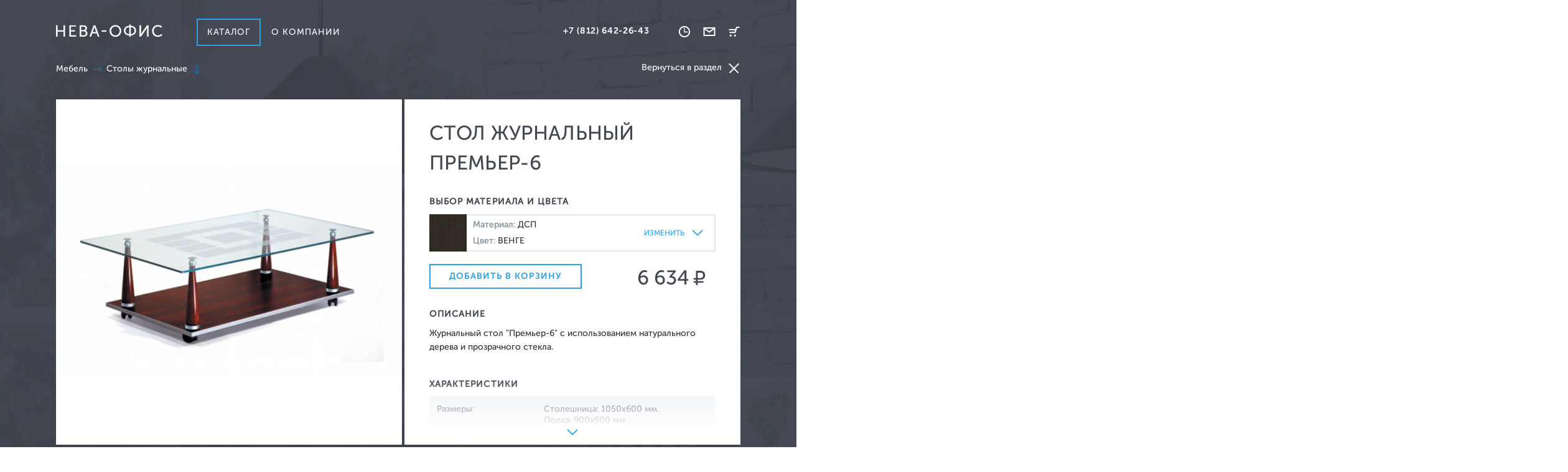

--- FILE ---
content_type: text/html; charset=utf-8
request_url: http://nevaoffice.ru/catalog/furniture/magazine/stol-zhurnalnyy-premer-6/
body_size: 5133
content:
<!DOCTYPE html><html lang="ru"><head><meta http-equiv="Content-Type" content="text/html; charset=utf-8" /><meta name="SKYPE_TOOLBAR" content="SKYPE_TOOLBAR_PARSER_COMPATIBLE" /><title>СТОЛ ЖУРНАЛЬНЫЙ ПРЕМЬЕР-6 / Столы журнальные / Мебель / Каталог / Нева-Офис</title><meta name="keywords" content="офисная мебель" /><meta name="description" content="Компания является оптово-розничным поставщиком товаров и оборудования для офисных помещений и склада. Осуществляет деятельность" /><link rel="stylesheet" type="text/css" href="/styles/common.css?1509472501" /><link rel="stylesheet" type="text/css" href="/styles/font.css?1486105370" /><!--[if lt IE 9]><script type="text/javascript" src="/js/html5shiv.js"></script><script type="text/javascript" src="/js/es5-shim.js"></script><script type="text/javascript" src="/js/selectivizr.js"></script><![endif]--><link rel="shortcut icon" href="/favicon.ico" /><meta content="http://nevaoffice.ru/i/social.png" name="og:image"><script src='https://www.google.com/recaptcha/api.js'></script></head><body class="catalog card page catalog"><header><a class="logo" href="/">Нева-офис</a><nav><ul><li class="active"><a href="/catalog/">Каталог</a><div class="menu"><a href="/catalog/">Перейти в каталог</a> <ul class="menu"><li class="active"><a href="/catalog/furniture/">Мебель</a><ul><li><a href="/catalog/furniture/kabinet-rukovoditelya/">Кабинет руководителя</a></li><li><a href="/catalog/furniture/personal/">Мебель для персонала</a></li><li><a href="/catalog/furniture/conference/">Столы для переговорных</a></li><li><a href="/catalog/furniture/reception/">Стойки ресепшн</a></li><li class="active"><a href="/catalog/furniture/magazine/">Столы журнальные</a></li><li><a href="/catalog/furniture/serve/">Столы сервировочные</a></li><li><a href="/catalog/furniture/dinner/">Столы обеденные</a></li><li><a href="/catalog/furniture/ofisnye-peregorodki/">Офисные перегородки</a></li></ul></li><li><a href="/catalog/chairs/">Кресла и стулья</a><ul><li><a href="/catalog/chairs/kreslo-dlya-rukovoditelya/">Кресла для руководителя</a></li><li><a href="/catalog/chairs/kreslo-dlya-personala/">Кресла для персонала </a></li><li><a href="/catalog/chairs/kresla-dlya-posetiteley/">Кресла для посетителей</a></li><li><a href="/catalog/chairs/stulya/">Стулья</a></li></ul></li><li><a href="/catalog/sofa/">Мягкая мебель</a><ul><li><a href="/catalog/sofa/divany-i-kresla/">Диваны и кресла</a></li><li><a href="/catalog/sofa/banketki-i-skami/">Банкетки и скамьи</a></li></ul></li><li><a href="/catalog/metal/">Металлическая мебель</a><ul><li><a href="/catalog/metal/stellazhi-metallicheskie/">Стеллажи металлические</a></li><li><a href="/catalog/metal/arhivnye-shkafy/">Архивные шкафы</a></li><li><a href="/catalog/metal/kartotechnye-shkafy/">Картотечные шкафы</a></li><li><a href="/catalog/metal/shkafy-dlya-odezhdy/">Шкафы для одежды</a></li><li><a href="/catalog/metal/shkafy-dlya-sumok/">Шкафы для сумок</a></li><li><a href="/catalog/metal/verstaki/">Верстаки металлические </a></li><li><a href="/catalog/metal/pochtovye-yaschiki/">Почтовые ящики</a></li><li><a href="/catalog/metal/shkafy-dlya-klyuchey-i-aptechki/">Шкафы для ключей и аптечки</a></li></ul></li><li><a href="/catalog/safe/">Сейфы</a><ul><li><a href="/catalog/safe/buhgalterskie-shkafy/">Бухгалтерские шкафы</a></li><li><a href="/catalog/safe/mebelnye-seify/">Мебельные сейфы</a></li><li><a href="/catalog/safe/ofisnye-seify/">Офисные сейфы</a></li><li><a href="/catalog/safe/vzlomostoykie-seyfy/">Взломостойкие сейфы</a></li><li><a href="/catalog/safe/ognestoikie-seify/">Огнестойкие сейфы</a></li><li><a href="/catalog/safe/ognestoykie-i-ustoychivye-k-vzlo/">Огнестойкие и устойчивые к взлому</a></li><li><a href="/catalog/safe/vstraivaemye-v-stenu-seify/">Встраиваемые в стену сейфы</a></li><li><a href="/catalog/safe/oruzheyye-shkafy-iseyfy/">Оружейные шкафы и сейфы</a></li></ul></li><li><a href="/catalog/louvers/">Жалюзи</a><ul><li><a href="/catalog/louvers/vertikalnye/">Вертикальные жалюзи</a></li><li><a href="/catalog/louvers/gorizontalnye-zhalyuzi/">Горизонтальные жалюзи</a></li><li><a href="/catalog/louvers/rulonnye-shtory/">Рулонные шторы </a></li><li><a href="/catalog/louvers/kassetnye-zhalyuzi/">Кассетные жалюзи</a></li></ul></li><li><a href="/catalog/accessories/">Аксессуары</a><ul><li><a href="/catalog/accessories/zerkala/">Зеркала</a></li><li><a href="/catalog/accessories/veshalki/">Вешалки</a></li></ul></li></ul></div></li><li><a href="/about/">О компании</a></li></ul></nav></header><aside class="client empty-basket"><span class="tel">+7 (812) 642-26-43</span><nav><ul><li><a href="#time" class="time">Время работы</a></li><li><a href="#mail" class="mail">Обратная связь</a></li><li><a href="#basket" class="basket">Корзина<span class="count">0</span></a></li></ul></nav><button type="button">&times;</button><section id="time" class="time"><h2>Расписание</h2><p>Работаем по будням<span class="time">с <span class="time-start">9:00</span> до <span class="time-end">18:00</span></span><span class="dinner">Без фиксированного обеденного перерыва</span></p></section><section id="mail" class="mail"><h2>Обратная связь</h2><p>Если у вас есть предложения или вопросы, то пришлите их нам, мы с радостью ответим.</p><form action="/feedback/" method="post"><fieldset><ul><li><label for="fFeedbackName">Представьтесь (ФИО)</label><input data-validation="required" type="text" id="fFeedbackName" name="fFeedbackName" /></li><li><label for="fFeedbackEmail">Адрес эл. почты</label><input data-validation="required" type="email" id="fFeedbackEmail" name="fFeedbackEmail" /></li><li><label for="fFeedbackPhone">Номер телефона</label><input data-validation="required" type="tel" id="fFeedbackPhone" name="fFeedbackPhone" /></li><li><label for="fFeedbackMessage">Текст сообщения</label><textarea data-validation="required" id="fFeedbackMessage" name="fFeedbackMessage"></textarea></li></ul></fieldset><div style="width: 80%;"><div class="g-recaptcha" data-sitekey="6Lc-yycUAAAAAAPKO6FCSQOv96Qc3sBOCiLhX7eX"></div></div><br /><button type="submit">Отправить сообщение*</button><p class="policy">*Нажимая кнопку "Отправить заявку", вы соглашаетесь с <a target="_blank" href="/files/documents/protection_policy.pdf">Политикой защиты и обработки персональных данных</a></p><div class="message">Ваше сообщение успешно отправлено</div></form></section><section id="basket" class="basket"><h2>Корзина</h2><div class="basket"><ul class="goods"><li class="empty">Ваша корзина пуста</li></ul><span class="summary">Итого</span><span class="price" data-price="0">0<span class="rub">р</span></span><a href="/basket/">Открыть корзину</a></div></section></aside><main class="has_similar"><nav class="breadcrumbs"><ul><li><a href="/catalog/furniture/">Мебель</a></li><li><a href="/catalog/furniture/magazine/">Столы журнальные</a></li></ul></nav><section class="photo single"><ul class="slides"><li><a href="/files/goods/ex_0000_premier_06_mahagon_1.jpg"><img src="/files/goods/normal/ex_0000_premier_06_mahagon_1.jpg" alt="СТОЛ ЖУРНАЛЬНЫЙ ПРЕМЬЕР-6" title="СТОЛ ЖУРНАЛЬНЫЙ ПРЕМЬЕР-6" /></a></li></ul></section><section class="info single" id="elements"><h1>СТОЛ ЖУРНАЛЬНЫЙ ПРЕМЬЕР-6</h1><h2>Выбор материала и цвета</h2><form action="/basket/" method="POST" class="basket"><fieldset><legend>Изменить</legend><div class="color-preview" style="background-image: url('/files/casing/small/venge.jpg');"></div><p class="material">Материал: <span class="material-value">ДСП</span></p><p class="color">Цвет: <span class="color-value">Венге</span></p><section class="materials"><div class="items"><ul class="slides"><li data-material-id="53" class="current "><span class="material-name">ДСП</span></li></ul></section><section class="colors"><ul class="elements"><li class="active" data-material-id="53"><ul class="colors-list"><li title="Венге" class="current" data-color="439" data-color-name="Венге" data-color-price="6634.00"><img src="/files/casing/small/venge.jpg" alt="Венге" title="Венге" /></li><li title="Орех" data-color="440" data-color-name="Орех" data-color-price="6634.00"><img src="/files/casing/small/oreh.jpg" alt="Орех" title="Орех" /></li><li title="Махагон" data-color="441" data-color-name="Махагон" data-color-price="6634.00"><img src="/files/casing/small/mahagon.jpg" alt="Махагон" title="Махагон" /></li></ul></li></ul></section><section class="descriptions"><ul><li data-material-id="53"><h3>ДСП</h3><p><br /></p></li></ul></section></fieldset><input type="hidden" name="fCartMaterial" value="53" /><input type="hidden" name="fCartMaterialColor" value="439" /><input type="hidden" name="fCartGood" value="704" /><input type="hidden" name="fCartGoodType" value="card" /><button type="submit" class="basket">Добавить в корзину</button><div class="price"><output name="price" data-value="6634.00">6 634</output><span class="rub">р</span></div></form><h2>Описание</h2><p>Журнальный стол "Премьер-6" с использованием натурального дерева и прозрачного стекла.</p><h2>Характеристики</h2><table><tbody><tr><td><p>Размеры:&nbsp;</p></td><td><p>Столешница: 1050х600 мм.<br />Полка: 900х500 мм.<br />Высота: H=365 мм.&nbsp;</p></td></tr><tr><td><p>Столешница:&nbsp;</p></td><td><p>Прозрачное стекло - 8 мм с полированной кромкой.&nbsp;<br />Фиксируется на присосках из мягкого пластиката.&nbsp;</p></td></tr><tr><td><p>Ножки:</p></td><td><p>Деревянные конуса запрессованные в металлические стаканы. <br />Дерево – бук, тонированный под различные породы дерева.&nbsp;</p></td></tr><tr><td><p>Полка:&nbsp;</p></td><td><p>Ламинированная плита 16 мм с декоративной окантовкой.&nbsp;</p></td></tr><tr><td><p>Опоры:&nbsp;</p></td><td><p>Пластиковые колеса.&nbsp;</p></td></tr><tr><td><p>Производитель:&nbsp;</p></td><td><p>Россия, город Санкт-Петербург.&nbsp;</p></td></tr></tbody></table>&nbsp;</section><section class="advice"><h2>упаковка и сборка </h2> <p>Все журнальные столы имеют сборно-разборную конструкцию и компактно уложены в упаковку из трехслойного гофрокартона.<br />Внутри упаковки все детали жестко зафиксированы, обернуты защитной пленкой и имеют необходимое количество картонных и пенопластовых прокладок, исключающих повреждения при транспортировке.<br />Все изделия имеют подробное, иллюстрированное руководство по сборке.</p></section><section class="similar"><h2>Похожие товары</h2><ul class="goods"><li><a href="/catalog/furniture/magazine/stol-zhurnalnyy-st-1060/"><h3>СТОЛ ЖУРНАЛЬ...</h3><span class="price">3 718 <span class="rub">р</span></span> <img src="/files/goods/list/st_1060_oreh_white.jpg" width="100%" alt="СТОЛ ЖУРНАЛЬ..." title="СТОЛ ЖУРНАЛЬ..."/></a></li><li><a href="/catalog/furniture/magazine/stol-zhurnalnyy-premer-9/"><h3>СТОЛ ЖУРНАЛЬ...</h3><span class="price">8 424 <span class="rub">р</span></span> <img src="/files/goods/list/premier_09_orekh.jpg" width="100%" alt="СТОЛ ЖУРНАЛЬ..." title="СТОЛ ЖУРНАЛЬ..."/></a></li><li><a href="/catalog/furniture/magazine/stol-zhurnalnyy-premer-4/"><h3>СТОЛ ЖУРНАЛЬ...</h3><span class="price">7 196 <span class="rub">р</span></span> <img src="/files/goods/list/ex_0000_premier_04_mahagon.jpg" width="100%" alt="СТОЛ ЖУРНАЛЬ..." title="СТОЛ ЖУРНАЛЬ..."/></a></li></ul></section></main><script type="text/javascript" src="/js/jquery.js"></script><script type="text/javascript" src="/js/common.js?1500418219"></script><footer><p class="copy">© 2014–2026, Нева-Офис</p><p class="createdby">Создание сайта — <a href="http://m18.ru">M18</a></p></footer><script type="text/javascript">(function(d,w,c){var b;(w[c]=w[c]||[]).push(function(){try{w.yaCounter29235635=new Ya.Metrika({"id":29235635,"clickmap":true,"trackLinks":true,"accurateTrackBounce":true})}catch(a){w.console&&console.error&&console.error(a)}});c=d.getElementsByTagName("script")[0];b=d.createElement("script");b.type="text/javascript";b.async=!0;b.src=("https:"===d.location.protocol?"https:":"http:")+"//mc.yandex.ru/metrika/watch.js";c.parentNode.insertBefore(b,c)})(document,window,"yandex_metrika_callbacks");</script> <script type="text/javascript">(function(i,s,o,g,r,a,m){i["GoogleAnalyticsObject"]=r;i[r]=i[r]||function(){(i[r].q=i[r].q||[]).push(arguments)},i[r].l=1*new Date();a=s.createElement(o),m=s.getElementsByTagName(o)[0];a.async=1;a.src=g;m.parentNode.insertBefore(a,m)})(window,document,"script","//www.google-analytics.com/analytics.js","ga");ga("create","UA-78902749-1","auto");ga("send","pageview");</script><script src="//ajax.googleapis.com/ajax/libs/jquery/1.10.2/jquery.min.js"></script><script src="//cdnjs.cloudflare.com/ajax/libs/jquery-form-validator/2.3.26/jquery.form-validator.min.js"></script><script>
  $.validate({
    lang: 'ru'
  });
</script></body></html>

--- FILE ---
content_type: text/html; charset=utf-8
request_url: https://www.google.com/recaptcha/api2/anchor?ar=1&k=6Lc-yycUAAAAAAPKO6FCSQOv96Qc3sBOCiLhX7eX&co=aHR0cDovL25ldmFvZmZpY2UucnU6ODA.&hl=en&v=PoyoqOPhxBO7pBk68S4YbpHZ&size=normal&anchor-ms=20000&execute-ms=30000&cb=wsfg2mcqkp12
body_size: 49406
content:
<!DOCTYPE HTML><html dir="ltr" lang="en"><head><meta http-equiv="Content-Type" content="text/html; charset=UTF-8">
<meta http-equiv="X-UA-Compatible" content="IE=edge">
<title>reCAPTCHA</title>
<style type="text/css">
/* cyrillic-ext */
@font-face {
  font-family: 'Roboto';
  font-style: normal;
  font-weight: 400;
  font-stretch: 100%;
  src: url(//fonts.gstatic.com/s/roboto/v48/KFO7CnqEu92Fr1ME7kSn66aGLdTylUAMa3GUBHMdazTgWw.woff2) format('woff2');
  unicode-range: U+0460-052F, U+1C80-1C8A, U+20B4, U+2DE0-2DFF, U+A640-A69F, U+FE2E-FE2F;
}
/* cyrillic */
@font-face {
  font-family: 'Roboto';
  font-style: normal;
  font-weight: 400;
  font-stretch: 100%;
  src: url(//fonts.gstatic.com/s/roboto/v48/KFO7CnqEu92Fr1ME7kSn66aGLdTylUAMa3iUBHMdazTgWw.woff2) format('woff2');
  unicode-range: U+0301, U+0400-045F, U+0490-0491, U+04B0-04B1, U+2116;
}
/* greek-ext */
@font-face {
  font-family: 'Roboto';
  font-style: normal;
  font-weight: 400;
  font-stretch: 100%;
  src: url(//fonts.gstatic.com/s/roboto/v48/KFO7CnqEu92Fr1ME7kSn66aGLdTylUAMa3CUBHMdazTgWw.woff2) format('woff2');
  unicode-range: U+1F00-1FFF;
}
/* greek */
@font-face {
  font-family: 'Roboto';
  font-style: normal;
  font-weight: 400;
  font-stretch: 100%;
  src: url(//fonts.gstatic.com/s/roboto/v48/KFO7CnqEu92Fr1ME7kSn66aGLdTylUAMa3-UBHMdazTgWw.woff2) format('woff2');
  unicode-range: U+0370-0377, U+037A-037F, U+0384-038A, U+038C, U+038E-03A1, U+03A3-03FF;
}
/* math */
@font-face {
  font-family: 'Roboto';
  font-style: normal;
  font-weight: 400;
  font-stretch: 100%;
  src: url(//fonts.gstatic.com/s/roboto/v48/KFO7CnqEu92Fr1ME7kSn66aGLdTylUAMawCUBHMdazTgWw.woff2) format('woff2');
  unicode-range: U+0302-0303, U+0305, U+0307-0308, U+0310, U+0312, U+0315, U+031A, U+0326-0327, U+032C, U+032F-0330, U+0332-0333, U+0338, U+033A, U+0346, U+034D, U+0391-03A1, U+03A3-03A9, U+03B1-03C9, U+03D1, U+03D5-03D6, U+03F0-03F1, U+03F4-03F5, U+2016-2017, U+2034-2038, U+203C, U+2040, U+2043, U+2047, U+2050, U+2057, U+205F, U+2070-2071, U+2074-208E, U+2090-209C, U+20D0-20DC, U+20E1, U+20E5-20EF, U+2100-2112, U+2114-2115, U+2117-2121, U+2123-214F, U+2190, U+2192, U+2194-21AE, U+21B0-21E5, U+21F1-21F2, U+21F4-2211, U+2213-2214, U+2216-22FF, U+2308-230B, U+2310, U+2319, U+231C-2321, U+2336-237A, U+237C, U+2395, U+239B-23B7, U+23D0, U+23DC-23E1, U+2474-2475, U+25AF, U+25B3, U+25B7, U+25BD, U+25C1, U+25CA, U+25CC, U+25FB, U+266D-266F, U+27C0-27FF, U+2900-2AFF, U+2B0E-2B11, U+2B30-2B4C, U+2BFE, U+3030, U+FF5B, U+FF5D, U+1D400-1D7FF, U+1EE00-1EEFF;
}
/* symbols */
@font-face {
  font-family: 'Roboto';
  font-style: normal;
  font-weight: 400;
  font-stretch: 100%;
  src: url(//fonts.gstatic.com/s/roboto/v48/KFO7CnqEu92Fr1ME7kSn66aGLdTylUAMaxKUBHMdazTgWw.woff2) format('woff2');
  unicode-range: U+0001-000C, U+000E-001F, U+007F-009F, U+20DD-20E0, U+20E2-20E4, U+2150-218F, U+2190, U+2192, U+2194-2199, U+21AF, U+21E6-21F0, U+21F3, U+2218-2219, U+2299, U+22C4-22C6, U+2300-243F, U+2440-244A, U+2460-24FF, U+25A0-27BF, U+2800-28FF, U+2921-2922, U+2981, U+29BF, U+29EB, U+2B00-2BFF, U+4DC0-4DFF, U+FFF9-FFFB, U+10140-1018E, U+10190-1019C, U+101A0, U+101D0-101FD, U+102E0-102FB, U+10E60-10E7E, U+1D2C0-1D2D3, U+1D2E0-1D37F, U+1F000-1F0FF, U+1F100-1F1AD, U+1F1E6-1F1FF, U+1F30D-1F30F, U+1F315, U+1F31C, U+1F31E, U+1F320-1F32C, U+1F336, U+1F378, U+1F37D, U+1F382, U+1F393-1F39F, U+1F3A7-1F3A8, U+1F3AC-1F3AF, U+1F3C2, U+1F3C4-1F3C6, U+1F3CA-1F3CE, U+1F3D4-1F3E0, U+1F3ED, U+1F3F1-1F3F3, U+1F3F5-1F3F7, U+1F408, U+1F415, U+1F41F, U+1F426, U+1F43F, U+1F441-1F442, U+1F444, U+1F446-1F449, U+1F44C-1F44E, U+1F453, U+1F46A, U+1F47D, U+1F4A3, U+1F4B0, U+1F4B3, U+1F4B9, U+1F4BB, U+1F4BF, U+1F4C8-1F4CB, U+1F4D6, U+1F4DA, U+1F4DF, U+1F4E3-1F4E6, U+1F4EA-1F4ED, U+1F4F7, U+1F4F9-1F4FB, U+1F4FD-1F4FE, U+1F503, U+1F507-1F50B, U+1F50D, U+1F512-1F513, U+1F53E-1F54A, U+1F54F-1F5FA, U+1F610, U+1F650-1F67F, U+1F687, U+1F68D, U+1F691, U+1F694, U+1F698, U+1F6AD, U+1F6B2, U+1F6B9-1F6BA, U+1F6BC, U+1F6C6-1F6CF, U+1F6D3-1F6D7, U+1F6E0-1F6EA, U+1F6F0-1F6F3, U+1F6F7-1F6FC, U+1F700-1F7FF, U+1F800-1F80B, U+1F810-1F847, U+1F850-1F859, U+1F860-1F887, U+1F890-1F8AD, U+1F8B0-1F8BB, U+1F8C0-1F8C1, U+1F900-1F90B, U+1F93B, U+1F946, U+1F984, U+1F996, U+1F9E9, U+1FA00-1FA6F, U+1FA70-1FA7C, U+1FA80-1FA89, U+1FA8F-1FAC6, U+1FACE-1FADC, U+1FADF-1FAE9, U+1FAF0-1FAF8, U+1FB00-1FBFF;
}
/* vietnamese */
@font-face {
  font-family: 'Roboto';
  font-style: normal;
  font-weight: 400;
  font-stretch: 100%;
  src: url(//fonts.gstatic.com/s/roboto/v48/KFO7CnqEu92Fr1ME7kSn66aGLdTylUAMa3OUBHMdazTgWw.woff2) format('woff2');
  unicode-range: U+0102-0103, U+0110-0111, U+0128-0129, U+0168-0169, U+01A0-01A1, U+01AF-01B0, U+0300-0301, U+0303-0304, U+0308-0309, U+0323, U+0329, U+1EA0-1EF9, U+20AB;
}
/* latin-ext */
@font-face {
  font-family: 'Roboto';
  font-style: normal;
  font-weight: 400;
  font-stretch: 100%;
  src: url(//fonts.gstatic.com/s/roboto/v48/KFO7CnqEu92Fr1ME7kSn66aGLdTylUAMa3KUBHMdazTgWw.woff2) format('woff2');
  unicode-range: U+0100-02BA, U+02BD-02C5, U+02C7-02CC, U+02CE-02D7, U+02DD-02FF, U+0304, U+0308, U+0329, U+1D00-1DBF, U+1E00-1E9F, U+1EF2-1EFF, U+2020, U+20A0-20AB, U+20AD-20C0, U+2113, U+2C60-2C7F, U+A720-A7FF;
}
/* latin */
@font-face {
  font-family: 'Roboto';
  font-style: normal;
  font-weight: 400;
  font-stretch: 100%;
  src: url(//fonts.gstatic.com/s/roboto/v48/KFO7CnqEu92Fr1ME7kSn66aGLdTylUAMa3yUBHMdazQ.woff2) format('woff2');
  unicode-range: U+0000-00FF, U+0131, U+0152-0153, U+02BB-02BC, U+02C6, U+02DA, U+02DC, U+0304, U+0308, U+0329, U+2000-206F, U+20AC, U+2122, U+2191, U+2193, U+2212, U+2215, U+FEFF, U+FFFD;
}
/* cyrillic-ext */
@font-face {
  font-family: 'Roboto';
  font-style: normal;
  font-weight: 500;
  font-stretch: 100%;
  src: url(//fonts.gstatic.com/s/roboto/v48/KFO7CnqEu92Fr1ME7kSn66aGLdTylUAMa3GUBHMdazTgWw.woff2) format('woff2');
  unicode-range: U+0460-052F, U+1C80-1C8A, U+20B4, U+2DE0-2DFF, U+A640-A69F, U+FE2E-FE2F;
}
/* cyrillic */
@font-face {
  font-family: 'Roboto';
  font-style: normal;
  font-weight: 500;
  font-stretch: 100%;
  src: url(//fonts.gstatic.com/s/roboto/v48/KFO7CnqEu92Fr1ME7kSn66aGLdTylUAMa3iUBHMdazTgWw.woff2) format('woff2');
  unicode-range: U+0301, U+0400-045F, U+0490-0491, U+04B0-04B1, U+2116;
}
/* greek-ext */
@font-face {
  font-family: 'Roboto';
  font-style: normal;
  font-weight: 500;
  font-stretch: 100%;
  src: url(//fonts.gstatic.com/s/roboto/v48/KFO7CnqEu92Fr1ME7kSn66aGLdTylUAMa3CUBHMdazTgWw.woff2) format('woff2');
  unicode-range: U+1F00-1FFF;
}
/* greek */
@font-face {
  font-family: 'Roboto';
  font-style: normal;
  font-weight: 500;
  font-stretch: 100%;
  src: url(//fonts.gstatic.com/s/roboto/v48/KFO7CnqEu92Fr1ME7kSn66aGLdTylUAMa3-UBHMdazTgWw.woff2) format('woff2');
  unicode-range: U+0370-0377, U+037A-037F, U+0384-038A, U+038C, U+038E-03A1, U+03A3-03FF;
}
/* math */
@font-face {
  font-family: 'Roboto';
  font-style: normal;
  font-weight: 500;
  font-stretch: 100%;
  src: url(//fonts.gstatic.com/s/roboto/v48/KFO7CnqEu92Fr1ME7kSn66aGLdTylUAMawCUBHMdazTgWw.woff2) format('woff2');
  unicode-range: U+0302-0303, U+0305, U+0307-0308, U+0310, U+0312, U+0315, U+031A, U+0326-0327, U+032C, U+032F-0330, U+0332-0333, U+0338, U+033A, U+0346, U+034D, U+0391-03A1, U+03A3-03A9, U+03B1-03C9, U+03D1, U+03D5-03D6, U+03F0-03F1, U+03F4-03F5, U+2016-2017, U+2034-2038, U+203C, U+2040, U+2043, U+2047, U+2050, U+2057, U+205F, U+2070-2071, U+2074-208E, U+2090-209C, U+20D0-20DC, U+20E1, U+20E5-20EF, U+2100-2112, U+2114-2115, U+2117-2121, U+2123-214F, U+2190, U+2192, U+2194-21AE, U+21B0-21E5, U+21F1-21F2, U+21F4-2211, U+2213-2214, U+2216-22FF, U+2308-230B, U+2310, U+2319, U+231C-2321, U+2336-237A, U+237C, U+2395, U+239B-23B7, U+23D0, U+23DC-23E1, U+2474-2475, U+25AF, U+25B3, U+25B7, U+25BD, U+25C1, U+25CA, U+25CC, U+25FB, U+266D-266F, U+27C0-27FF, U+2900-2AFF, U+2B0E-2B11, U+2B30-2B4C, U+2BFE, U+3030, U+FF5B, U+FF5D, U+1D400-1D7FF, U+1EE00-1EEFF;
}
/* symbols */
@font-face {
  font-family: 'Roboto';
  font-style: normal;
  font-weight: 500;
  font-stretch: 100%;
  src: url(//fonts.gstatic.com/s/roboto/v48/KFO7CnqEu92Fr1ME7kSn66aGLdTylUAMaxKUBHMdazTgWw.woff2) format('woff2');
  unicode-range: U+0001-000C, U+000E-001F, U+007F-009F, U+20DD-20E0, U+20E2-20E4, U+2150-218F, U+2190, U+2192, U+2194-2199, U+21AF, U+21E6-21F0, U+21F3, U+2218-2219, U+2299, U+22C4-22C6, U+2300-243F, U+2440-244A, U+2460-24FF, U+25A0-27BF, U+2800-28FF, U+2921-2922, U+2981, U+29BF, U+29EB, U+2B00-2BFF, U+4DC0-4DFF, U+FFF9-FFFB, U+10140-1018E, U+10190-1019C, U+101A0, U+101D0-101FD, U+102E0-102FB, U+10E60-10E7E, U+1D2C0-1D2D3, U+1D2E0-1D37F, U+1F000-1F0FF, U+1F100-1F1AD, U+1F1E6-1F1FF, U+1F30D-1F30F, U+1F315, U+1F31C, U+1F31E, U+1F320-1F32C, U+1F336, U+1F378, U+1F37D, U+1F382, U+1F393-1F39F, U+1F3A7-1F3A8, U+1F3AC-1F3AF, U+1F3C2, U+1F3C4-1F3C6, U+1F3CA-1F3CE, U+1F3D4-1F3E0, U+1F3ED, U+1F3F1-1F3F3, U+1F3F5-1F3F7, U+1F408, U+1F415, U+1F41F, U+1F426, U+1F43F, U+1F441-1F442, U+1F444, U+1F446-1F449, U+1F44C-1F44E, U+1F453, U+1F46A, U+1F47D, U+1F4A3, U+1F4B0, U+1F4B3, U+1F4B9, U+1F4BB, U+1F4BF, U+1F4C8-1F4CB, U+1F4D6, U+1F4DA, U+1F4DF, U+1F4E3-1F4E6, U+1F4EA-1F4ED, U+1F4F7, U+1F4F9-1F4FB, U+1F4FD-1F4FE, U+1F503, U+1F507-1F50B, U+1F50D, U+1F512-1F513, U+1F53E-1F54A, U+1F54F-1F5FA, U+1F610, U+1F650-1F67F, U+1F687, U+1F68D, U+1F691, U+1F694, U+1F698, U+1F6AD, U+1F6B2, U+1F6B9-1F6BA, U+1F6BC, U+1F6C6-1F6CF, U+1F6D3-1F6D7, U+1F6E0-1F6EA, U+1F6F0-1F6F3, U+1F6F7-1F6FC, U+1F700-1F7FF, U+1F800-1F80B, U+1F810-1F847, U+1F850-1F859, U+1F860-1F887, U+1F890-1F8AD, U+1F8B0-1F8BB, U+1F8C0-1F8C1, U+1F900-1F90B, U+1F93B, U+1F946, U+1F984, U+1F996, U+1F9E9, U+1FA00-1FA6F, U+1FA70-1FA7C, U+1FA80-1FA89, U+1FA8F-1FAC6, U+1FACE-1FADC, U+1FADF-1FAE9, U+1FAF0-1FAF8, U+1FB00-1FBFF;
}
/* vietnamese */
@font-face {
  font-family: 'Roboto';
  font-style: normal;
  font-weight: 500;
  font-stretch: 100%;
  src: url(//fonts.gstatic.com/s/roboto/v48/KFO7CnqEu92Fr1ME7kSn66aGLdTylUAMa3OUBHMdazTgWw.woff2) format('woff2');
  unicode-range: U+0102-0103, U+0110-0111, U+0128-0129, U+0168-0169, U+01A0-01A1, U+01AF-01B0, U+0300-0301, U+0303-0304, U+0308-0309, U+0323, U+0329, U+1EA0-1EF9, U+20AB;
}
/* latin-ext */
@font-face {
  font-family: 'Roboto';
  font-style: normal;
  font-weight: 500;
  font-stretch: 100%;
  src: url(//fonts.gstatic.com/s/roboto/v48/KFO7CnqEu92Fr1ME7kSn66aGLdTylUAMa3KUBHMdazTgWw.woff2) format('woff2');
  unicode-range: U+0100-02BA, U+02BD-02C5, U+02C7-02CC, U+02CE-02D7, U+02DD-02FF, U+0304, U+0308, U+0329, U+1D00-1DBF, U+1E00-1E9F, U+1EF2-1EFF, U+2020, U+20A0-20AB, U+20AD-20C0, U+2113, U+2C60-2C7F, U+A720-A7FF;
}
/* latin */
@font-face {
  font-family: 'Roboto';
  font-style: normal;
  font-weight: 500;
  font-stretch: 100%;
  src: url(//fonts.gstatic.com/s/roboto/v48/KFO7CnqEu92Fr1ME7kSn66aGLdTylUAMa3yUBHMdazQ.woff2) format('woff2');
  unicode-range: U+0000-00FF, U+0131, U+0152-0153, U+02BB-02BC, U+02C6, U+02DA, U+02DC, U+0304, U+0308, U+0329, U+2000-206F, U+20AC, U+2122, U+2191, U+2193, U+2212, U+2215, U+FEFF, U+FFFD;
}
/* cyrillic-ext */
@font-face {
  font-family: 'Roboto';
  font-style: normal;
  font-weight: 900;
  font-stretch: 100%;
  src: url(//fonts.gstatic.com/s/roboto/v48/KFO7CnqEu92Fr1ME7kSn66aGLdTylUAMa3GUBHMdazTgWw.woff2) format('woff2');
  unicode-range: U+0460-052F, U+1C80-1C8A, U+20B4, U+2DE0-2DFF, U+A640-A69F, U+FE2E-FE2F;
}
/* cyrillic */
@font-face {
  font-family: 'Roboto';
  font-style: normal;
  font-weight: 900;
  font-stretch: 100%;
  src: url(//fonts.gstatic.com/s/roboto/v48/KFO7CnqEu92Fr1ME7kSn66aGLdTylUAMa3iUBHMdazTgWw.woff2) format('woff2');
  unicode-range: U+0301, U+0400-045F, U+0490-0491, U+04B0-04B1, U+2116;
}
/* greek-ext */
@font-face {
  font-family: 'Roboto';
  font-style: normal;
  font-weight: 900;
  font-stretch: 100%;
  src: url(//fonts.gstatic.com/s/roboto/v48/KFO7CnqEu92Fr1ME7kSn66aGLdTylUAMa3CUBHMdazTgWw.woff2) format('woff2');
  unicode-range: U+1F00-1FFF;
}
/* greek */
@font-face {
  font-family: 'Roboto';
  font-style: normal;
  font-weight: 900;
  font-stretch: 100%;
  src: url(//fonts.gstatic.com/s/roboto/v48/KFO7CnqEu92Fr1ME7kSn66aGLdTylUAMa3-UBHMdazTgWw.woff2) format('woff2');
  unicode-range: U+0370-0377, U+037A-037F, U+0384-038A, U+038C, U+038E-03A1, U+03A3-03FF;
}
/* math */
@font-face {
  font-family: 'Roboto';
  font-style: normal;
  font-weight: 900;
  font-stretch: 100%;
  src: url(//fonts.gstatic.com/s/roboto/v48/KFO7CnqEu92Fr1ME7kSn66aGLdTylUAMawCUBHMdazTgWw.woff2) format('woff2');
  unicode-range: U+0302-0303, U+0305, U+0307-0308, U+0310, U+0312, U+0315, U+031A, U+0326-0327, U+032C, U+032F-0330, U+0332-0333, U+0338, U+033A, U+0346, U+034D, U+0391-03A1, U+03A3-03A9, U+03B1-03C9, U+03D1, U+03D5-03D6, U+03F0-03F1, U+03F4-03F5, U+2016-2017, U+2034-2038, U+203C, U+2040, U+2043, U+2047, U+2050, U+2057, U+205F, U+2070-2071, U+2074-208E, U+2090-209C, U+20D0-20DC, U+20E1, U+20E5-20EF, U+2100-2112, U+2114-2115, U+2117-2121, U+2123-214F, U+2190, U+2192, U+2194-21AE, U+21B0-21E5, U+21F1-21F2, U+21F4-2211, U+2213-2214, U+2216-22FF, U+2308-230B, U+2310, U+2319, U+231C-2321, U+2336-237A, U+237C, U+2395, U+239B-23B7, U+23D0, U+23DC-23E1, U+2474-2475, U+25AF, U+25B3, U+25B7, U+25BD, U+25C1, U+25CA, U+25CC, U+25FB, U+266D-266F, U+27C0-27FF, U+2900-2AFF, U+2B0E-2B11, U+2B30-2B4C, U+2BFE, U+3030, U+FF5B, U+FF5D, U+1D400-1D7FF, U+1EE00-1EEFF;
}
/* symbols */
@font-face {
  font-family: 'Roboto';
  font-style: normal;
  font-weight: 900;
  font-stretch: 100%;
  src: url(//fonts.gstatic.com/s/roboto/v48/KFO7CnqEu92Fr1ME7kSn66aGLdTylUAMaxKUBHMdazTgWw.woff2) format('woff2');
  unicode-range: U+0001-000C, U+000E-001F, U+007F-009F, U+20DD-20E0, U+20E2-20E4, U+2150-218F, U+2190, U+2192, U+2194-2199, U+21AF, U+21E6-21F0, U+21F3, U+2218-2219, U+2299, U+22C4-22C6, U+2300-243F, U+2440-244A, U+2460-24FF, U+25A0-27BF, U+2800-28FF, U+2921-2922, U+2981, U+29BF, U+29EB, U+2B00-2BFF, U+4DC0-4DFF, U+FFF9-FFFB, U+10140-1018E, U+10190-1019C, U+101A0, U+101D0-101FD, U+102E0-102FB, U+10E60-10E7E, U+1D2C0-1D2D3, U+1D2E0-1D37F, U+1F000-1F0FF, U+1F100-1F1AD, U+1F1E6-1F1FF, U+1F30D-1F30F, U+1F315, U+1F31C, U+1F31E, U+1F320-1F32C, U+1F336, U+1F378, U+1F37D, U+1F382, U+1F393-1F39F, U+1F3A7-1F3A8, U+1F3AC-1F3AF, U+1F3C2, U+1F3C4-1F3C6, U+1F3CA-1F3CE, U+1F3D4-1F3E0, U+1F3ED, U+1F3F1-1F3F3, U+1F3F5-1F3F7, U+1F408, U+1F415, U+1F41F, U+1F426, U+1F43F, U+1F441-1F442, U+1F444, U+1F446-1F449, U+1F44C-1F44E, U+1F453, U+1F46A, U+1F47D, U+1F4A3, U+1F4B0, U+1F4B3, U+1F4B9, U+1F4BB, U+1F4BF, U+1F4C8-1F4CB, U+1F4D6, U+1F4DA, U+1F4DF, U+1F4E3-1F4E6, U+1F4EA-1F4ED, U+1F4F7, U+1F4F9-1F4FB, U+1F4FD-1F4FE, U+1F503, U+1F507-1F50B, U+1F50D, U+1F512-1F513, U+1F53E-1F54A, U+1F54F-1F5FA, U+1F610, U+1F650-1F67F, U+1F687, U+1F68D, U+1F691, U+1F694, U+1F698, U+1F6AD, U+1F6B2, U+1F6B9-1F6BA, U+1F6BC, U+1F6C6-1F6CF, U+1F6D3-1F6D7, U+1F6E0-1F6EA, U+1F6F0-1F6F3, U+1F6F7-1F6FC, U+1F700-1F7FF, U+1F800-1F80B, U+1F810-1F847, U+1F850-1F859, U+1F860-1F887, U+1F890-1F8AD, U+1F8B0-1F8BB, U+1F8C0-1F8C1, U+1F900-1F90B, U+1F93B, U+1F946, U+1F984, U+1F996, U+1F9E9, U+1FA00-1FA6F, U+1FA70-1FA7C, U+1FA80-1FA89, U+1FA8F-1FAC6, U+1FACE-1FADC, U+1FADF-1FAE9, U+1FAF0-1FAF8, U+1FB00-1FBFF;
}
/* vietnamese */
@font-face {
  font-family: 'Roboto';
  font-style: normal;
  font-weight: 900;
  font-stretch: 100%;
  src: url(//fonts.gstatic.com/s/roboto/v48/KFO7CnqEu92Fr1ME7kSn66aGLdTylUAMa3OUBHMdazTgWw.woff2) format('woff2');
  unicode-range: U+0102-0103, U+0110-0111, U+0128-0129, U+0168-0169, U+01A0-01A1, U+01AF-01B0, U+0300-0301, U+0303-0304, U+0308-0309, U+0323, U+0329, U+1EA0-1EF9, U+20AB;
}
/* latin-ext */
@font-face {
  font-family: 'Roboto';
  font-style: normal;
  font-weight: 900;
  font-stretch: 100%;
  src: url(//fonts.gstatic.com/s/roboto/v48/KFO7CnqEu92Fr1ME7kSn66aGLdTylUAMa3KUBHMdazTgWw.woff2) format('woff2');
  unicode-range: U+0100-02BA, U+02BD-02C5, U+02C7-02CC, U+02CE-02D7, U+02DD-02FF, U+0304, U+0308, U+0329, U+1D00-1DBF, U+1E00-1E9F, U+1EF2-1EFF, U+2020, U+20A0-20AB, U+20AD-20C0, U+2113, U+2C60-2C7F, U+A720-A7FF;
}
/* latin */
@font-face {
  font-family: 'Roboto';
  font-style: normal;
  font-weight: 900;
  font-stretch: 100%;
  src: url(//fonts.gstatic.com/s/roboto/v48/KFO7CnqEu92Fr1ME7kSn66aGLdTylUAMa3yUBHMdazQ.woff2) format('woff2');
  unicode-range: U+0000-00FF, U+0131, U+0152-0153, U+02BB-02BC, U+02C6, U+02DA, U+02DC, U+0304, U+0308, U+0329, U+2000-206F, U+20AC, U+2122, U+2191, U+2193, U+2212, U+2215, U+FEFF, U+FFFD;
}

</style>
<link rel="stylesheet" type="text/css" href="https://www.gstatic.com/recaptcha/releases/PoyoqOPhxBO7pBk68S4YbpHZ/styles__ltr.css">
<script nonce="z3u4f767TBUgDv_cT35C0g" type="text/javascript">window['__recaptcha_api'] = 'https://www.google.com/recaptcha/api2/';</script>
<script type="text/javascript" src="https://www.gstatic.com/recaptcha/releases/PoyoqOPhxBO7pBk68S4YbpHZ/recaptcha__en.js" nonce="z3u4f767TBUgDv_cT35C0g">
      
    </script></head>
<body><div id="rc-anchor-alert" class="rc-anchor-alert"></div>
<input type="hidden" id="recaptcha-token" value="[base64]">
<script type="text/javascript" nonce="z3u4f767TBUgDv_cT35C0g">
      recaptcha.anchor.Main.init("[\x22ainput\x22,[\x22bgdata\x22,\x22\x22,\[base64]/[base64]/[base64]/[base64]/[base64]/[base64]/KGcoTywyNTMsTy5PKSxVRyhPLEMpKTpnKE8sMjUzLEMpLE8pKSxsKSksTykpfSxieT1mdW5jdGlvbihDLE8sdSxsKXtmb3IobD0odT1SKEMpLDApO08+MDtPLS0pbD1sPDw4fFooQyk7ZyhDLHUsbCl9LFVHPWZ1bmN0aW9uKEMsTyl7Qy5pLmxlbmd0aD4xMDQ/[base64]/[base64]/[base64]/[base64]/[base64]/[base64]/[base64]\\u003d\x22,\[base64]\\u003d\\u003d\x22,\[base64]/CvQnCnT3DusOsw5nDvMK+ZsOjOsOxw7pgwpsyCXZpT8OaH8OWwpUNd2hyLlgDZMK1O1NATQLDp8K3wp0uwpoEFRnDn8OuZMOXBcKNw7rDpcKqAjRmw6DCnxdYwq1rE8KIWsKEwp/CqF/CscO2ecKawr9aQzjDrcOYw6hrw58Ew67CrMOFU8K5TAFPTMKpw7nCpMOzwqccasOZw5bCv8K3SnpXdcK+w5shwqAtU8Ofw4oMw7AkQcOEw6c5wpNvLsOFwr8/w6TDsjDDvVfCgsK3w6IVwqrDjyjDrX5uQcKSw5twwo3CkMKOw4bCjW/[base64]/[base64]/BsKdwo7CuTZvw4tbCC4fGGXCvE7CpcKJw63CsMOJMAfDqMKawpLDusKIGQF/BXvCmMOwaXfCgiUBwooFw5wCOF/DgMOsw7hKMWdvLMK2w55oUsKQw4xad3dNNRrDrQgBc8OTwodZw5HCv2fCrsO2wp5nR8KjQyJTBmgOwo7DjsOofMKRw6HDjCNlEjHDmjYcwo5tw4fCvVd2Zj5Vwq3CgQk5c1oVAcOnLcKiw7Fhw5bDhAnDoVB9w4fDsQMBw7PCqio2HcKOwrd3w4/DgMOew5PCtMKAA8Ocw7HDvVItw7tyw7NMDsKbBMKew4EwccORwrJjwqIpcMO6w6AOIR3DuMO8wrMiw7cSTMKiEcKOwpLCrcOhFipuRBfCgTTCkQDDqsKRc8OPwrfCs8O/[base64]/CnsKhPTzDrsKNU8KZJ8Orwq3CmRF2w6jCv2cAKGjDjcOCdmZ+Sx9xwph3w6VYMsKOTMKcfQ0WOyHDksKwVDwBwq0jw4dEHMOrUHUPwrvDhgp1w4/CulZbwrfCh8KtZCFNeVEwHRIzwozDosOIwqhmwpnDs3DDrcKJFsK7FH/Dv8KOXsKQwrDCuzHChMO8dsKbSErCjDjDh8OSJAHCiw3DhcK7bcKRElMCQFZlN1/CtsKhw60+wqUtNid1w5nCqsKww7DDgcKbw7HCrDUNCcOBGwfDtjVrw6rCt8O6ZMOYwpfDqSrDj8KnwpdUNMKTwpLDhcOBTTcURsKqw6/CkGguW25SwoPDtMOBw4U+bxPCmsKVw5/DisKdwofCpxUpw5tow5TDnTrDj8OKSVlwCV4ww55CUsKRw5tYb1rDlcK+wr/ClE4vF8KENsKhw5AAw55FLMK9NB3DpAAfW8OOw7xjwr82akZMwqs5flXCgRLDl8Kww4plKsKLTHHDu8Ocw4XClRXCl8Obw7zCn8OdbsOTA2XChsKPw7nCmBkpa0vDjHXCghPDgsKgUHlSWsKwIMOqa2g2WGwaw4p0Oj/Cv0thW3ZDL8ObQw7Cv8O7wrXDrwEyCMORaSTChhrDhcKpGmlHw4IxNmTCvkczw63DtyDDjcKReRzCqsObw6EKEMOsJcORTmjDnwcsw5nDphHCgcOiw6rDgsKDZ1w6wq97w4gZE8KfNcOEwoPCiU9jw5fDuhIWw7XDsX/[base64]/[base64]/CsMKYTDDDvm0ADg1/DlTCl0/Ds8OxHMOgP8KsVWTDmQfCjzrDj1ZCwqc1ccOuQcOtwp7Cu2U3EFrCj8KtPCt8w6Rewps+w5MQbC1/wqIAbGbCuCrDsEtZwr3DpMKtwpBIwqLDqsKlOykRf8KmK8O4wr1dEsO6w6BnVmd+w5bDmHEyZcKFQ8KlIMKUwplXLcK9w7XCiiUMRxIGW8K/KMONw6VfbFnDnmoMEcOCwobDjlzDtTtJwoXDkR3CpMKZw7TCmiY+Xzx7O8Odw6U9IsKVwqDDl8K+wprCgBUHwosufkUtEMOVw7jDqGg/VsOjwpzCtE5OJUzCqTcaSsOxN8K6ajTCmcOFU8KBw48Dw4HDoG7Duy57Yw19cCTDjsOsTxLDvsKCG8OMIE9DbcKbw7NAXMOQw4scw6HCuDfCncKaZU3Cnx/CoH7CpMK7woR6b8KSw7zDjcOraMOFw4vCjcKTwptwwozCpMK3PjBpw6/DuDlFOx/Dm8KYMMODLFo6asKHBsOgSnUYw74nEBfCuBPCpXPChMKeEcOQKsK3w4xkemx2w7NFM8OAaysMDizDhcOGw4E2U0ZPwqdcwr7DrWDDjcOyw5TCp0c2GEoRcm1Iw5N3wp5Iw44IHsOIacOTc8KrRGEHMjjClH4dYcK0QBIowpTCqgtgwqPDhFXDqU/[base64]/[base64]/Dogw0wrwHw5LDvMOCwqM4E1tvwqZLw5zDqVXCtMOPw5oGwo5rwr4keMOQwqnCkGhqwokfIH8rw6rDjHrChix/w4M/w7TCiADCixjDhcOrw5Z1LsOCw7TCkTYyNsO0w6YQwqh3bMO0a8O3wqEyeyEuwrU9wpMCLghNw5UKw5V4wrUnw5EJIzE9bXVqw5ZYBj8gEsKgUmfDrQVWG29yw7dfTcKlSnvDkHPDtENUdHbDjMK8wq1/[base64]/[base64]/Dlg/[base64]/Ds8KwT2xQw6TDn8OFw6TCgFnDr8KzUcOEw78cwqFGcil2WMKUw43DhMO/[base64]/woQPwrHCn0UwwrUhdcKLIcKCwpzCjAIBw7PDnsOoR8O7wrh/w7VlwprCmnlQJFvDojHCuMK9w5DDkkXDqioeUS4dLsKHwql0wqPDpcK0wrvDp0/CtgcXw4sgVcK8wqfDq8K2w5zCojEowoZ/FcK0wq/DicK4ZyMawrgRd8OJcMK0wq8WdS7ChWJIw6zDisKefXlSLUXCnsONEsOVwoXDvcKBFcKnwp8kO8OiUCbDlXnCr8KOaMOMwoDCm8KkwpQ1RB0Nw45oXwjClMOrw61tDCnDgivDr8KQwplDBQVew4vDphogwrljFy/DpcKTw7XCnWxVw6tVwp7CpC7DqShIw4fDrjnDqcKHw4QxaMKvwo/[base64]/[base64]/ClMKHw5VSw49Dw6Bbw7PCiSBvw4c5w4w/w5oAPMKqLcKCNcKlw4ZmMcKewpNDYMOOw70lwq1Iwqsbw7jChcOFNMO7w6TCrBoPwoBZw58DZj15w6PDrMKpwr7Du0TCosO2P8OFw40VAcOkwpF5c2HCuMOHwqHCgArDi8OBFcOGw7zCvF7Ci8KKw78UwoXDvGJjQE9WeMOQw7IIwofClcK/c8OLwoHCocK/wpzCpcOKMwcZPsKVOMKNcwQCM0DCrXJ3wp0PZ0fDnMK/H8OcVcKDwqInwr7Co2Niw5/CjcK2YMOOAjvDm8KlwpVTdQXCssKtG2x3w7ULd8ODw7E6w4/ChDTCtATCnTrDpcOpPcKjwrTDriLCjsORwrzDj1JkOcKCBsO5w4TDkU3DgcKrfcKCw5XCpcKTGXZdwr/CoX/DvzTDsXViWcOzQ3ZzM8KJw5nCp8O7QkbCuyfDrSrCqMOjw490wo4ccsOcw63DgcOWw7E4wrMzA8OUG0xNwoEWWUPDqMO9VMOew7nCnlYJHTXDtwrDs8OJw4HCvsOOw7LDsSg/w7vDskTCjcOsw6o5wo7ClCpNesKPLsKyw4/DpsOHCQnCmkV8w6bCncOAwo11w4PDoHfDosOqcXEAMC0AcRMSfsKjw7DCmBtNdMOdw5QyDsK2RWTCgcOEwojCqsOLwpJmR2UnD3BuThZzTsOYw7cIMSrCksO0IMOyw7o3fgnDlRLCtmDCm8K1w5PDqFphel8Hw4F/CjbDixxiwok7RMKHw6jDhmrDpsO9w7Q3wp/CtsK1EMKVYUXClcOHw5DDhMO2Y8Oew6TClMKGw5MQw6YOwoVwwqfCucOyw4wTw5bDp8Ktw6jCuBwbBsOkcMOTe0/DuzQUw4fCoSAww4nDpzNowooYw6PCqC7Dj05hIsKKwppFKsO2LsKjPMKVwrQKw7DCoxTCq8O5TBcnOy7Ckl7Crxg3wqEldsKwAkhAMMOpwr/CgD1Ywo45wpHCpi12w7fDsm5KXB7Cn8OWwpsaTsOWw5nDmsOtwrZXCHTDqGcwPHIHNMO7LnZrXlvCtcOhWz1zU2RHw4HCqMKvwrjCocO4cm5LEMK0wrM1woAiw4fDjcO9IizDvVtSfcODUhTCg8KaZDLCscOXLMKVw4RKw5jDvjfDgF/CtTfCoF7Cn0/Dm8KyEEZRw69Kw75bPMKcUsORPw0FYU/Cij7DjzTDgXfDv3DDi8KpwphIw6PCo8K9MQzDgjHDkcK8eCjCmWrDssK3wrM/EcKeEmUqw57Ckk3DjgrDhcKAecO5wrXDlRIeXFfCui/DiVbCoTMQVhvCt8ORwoM9w6TDocKzfTfCmRFGL0zDosOIwobCrGLDmcOfAyPDi8OCRlB3w5JAw7bCpsKKY2zCosOzEz8YQMKCFRXDhxfDisOKFUXCnDQzS8Kzw7/CgMKcVsOAw57CqCR2wqdywplHFmHCosOkNsKmwosNY1FCYWhiIsKuLh5vai3Dvj9dPBNkwoLCsGvCrsK9w47CmMOow7cHLhfCi8KDw7kxej7DiMO/[base64]/w6XDkcOxw6MoOB05ahICw43CnlvCqllpPcOVLXDDtMOabg3CujjDr8KaSh14esKmw6PDgkcTw4/CmMOOVsOJw7nCsMOSw7JGw6TDnMKVQjTCpVdSwqrDr8Olw6Y0RCjDp8OyQsKfw747EsONw6XCrcO5w4/CqcOBRsKfwprDm8OeZyAZRiJWMEkqwqE/[base64]/[base64]/CjBHDuxvCvcKXOiZSLsO9w6jCqB/DosKiwqfDp2kQdTrCqsKkw4/DisOvw4fCvVVWw5TCisObwq8Qw6Ilw6dWA3dywpnDhsKkO13CiMKjAG7DhVTDjsKwP2A8w5o3woh3wpRUw4nDk1gPw4A1B8OJw4IMwrnDmSt4bsO8wpzDh8K/FMOvWxt/L1EZVwTCicOnXsObPcOYw541QcOABsO/[base64]/[base64]/[base64]/wrXDs2kTw6YnUcOMe1XChDFxw6UqPnhRw4jCtnNKRMKBRsKReMKlIcKGZEzChjDDgMOmP8OWJi3CjVXDhMKRP8O+w6YQdcKGU8KPw7vCsMOkw5QzYsOTwqvDjS3CmcODwoXDicOxNmgaNyTDt2/DuTQnScKOPiPDjsK1w60zKh4OwoXCh8O1WQ3Cu3gCw47ClA5jKsKddMKCw6BHwoZbYCURwoXCjjXCnMK9LDsOcjURJH3CiMOWWyTDsW/[base64]/[base64]/CuMOdw4XDtMKhP3NJBV10NSrChMOow7nCpsKkwqbDlcOlHcKsSA0xITcWw48CacO2cRbDi8K0w5ogw43CkQNCwrHCpsOswo7CinjCjMOWw5PDpMObwoRiwrF8KMKtwpjDusKrHcOabMOXw6/CvMO+GEjCpjPDrUDCsMOSw6FmB0pzHsOowqcGNMK3wprDo8OrQRrDgMOTd8OvwqrCrcKbTcKAJDUBVgvDk8K0ScKLSmpvw7/CvzcHEsO9LTFrwrjCmsOKaSTDnMK1w7J7ZMKLRsOSw5VUw6x6PsOEw4cybxtGUV5CYmHDl8KMB8KKMg3DisKgccKJaFhewprChMODGsOEIV3CqMOaw7w6UsK/w7Riwp0oe2AwPsOkMBvCkCTCkMOWR8ObMi3Co8Ocwodmwowdwo/Dq8Omwp/CumoYw6MpwrI8XsKGKsOiHh8kJMKSw6XCr3c1SyHDl8OuSCVNH8KbUy8GwrtBXH/DnMKMJ8K4WiXDulbCmHgmHsOvwrc9UQ0pO1fDvMO/PnbCkMOUwp0FJMKvwofDtsOYTMKOQ8KXwpXCnMK1wovDhFJGw7XCjMKXbsKtXcKOUcKDIyXCuWbDrcOQOcOpHDQtwqp+wr7Cj3jDpVU9LcKaMVDCqnwAwoAyIUrDiX3CrVnCoXHDs8OIw47Dp8K0w5PCvHrCjkPDhsOdw7R/[base64]/Dk8OMAsKTwp5uSsKPTQDDlMK9w7zCmDcXwqXDrsKRVWjDv2HCocKgw4VvwpoXHMKNw5xSfcO1UTnCrcKNPC3Cm0bDhjNJScOiTmbDkRbCgyrCinHCu0bCj0IjfsKPCMK8wqHDiMKnwq3Dhx7DomHCk0/CvMK3w70dbzbDqiPDnTDCqMKJOMOHw6t/[base64]/wpLDukVlbMOgYUrClMO2NcO+U2UOOMOuw5o2w5Fiw7PCnz7DgxhOw7YcTmPCmsOFw7jDo8O9woYYZA4aw6ZIwrzDvMOUw6gLw7E+wq/CjUckwrNmw7h2w6wTwp9tw5nCgMKWOGbCrHF1wpJqdwwlwoLCjMOUNMK9LGfCqcOSU8K0wobDt8KcAsKNw5PCosOOwrRtw5MPNcKrw4kowoAeHEtSdk1+CcK9Y1/DtsKZUMO6LcK8w7ASw7VfdQYPQsO1wovCkQ8+I8Kiw5nCkMOdwqnDpn00wpHCp2oQwrlrw6wFw5bDgsOyw60raMKBYEspe0TCgAt4wpAHCBs3wp/ClsK3wo3Cp0Mcwo/ChMOadHrCvsOkwqfCucOFwrnCv1zDhMK7bMObHcKHwpzChsK+w4bCp8Oww5HCrMKpw4J1TgBFwqrDmUjCtHhaaMKUTMOlwpvCl8O2w7gNwpvCgMOcw4hYbgV7JxB+wod7w47CgcOLTcKgPzfDjsKpwqfDmsKYEsO3T8KdA8OzfMO/RDXDrlvCri/[base64]/Tn/ClijCncKOTMOpPHwaw7rDqMOewprCsFoYOMOeC8O2wprCnGTChDrDqG/ChSTCji19LcKkM0N+Igg+wpJdesOcw7E0S8KhazA2bkzCmgjCksKkCyzCmjE1HsKeKmnDqcOjK03DqsOIb8O3FAZkw4PCvMOhdxfCksOtV2nCjUY3wrNGwqphwrglwoZpwrt/[base64]/[base64]/Dj8KwQ8Ogw4jDusOdw640w7xDfE7CpMOEFGdNwprCjxTDrUfDuF5sIw1Lw6/Cpwk9KXnCjkjDlsOfLh98w7RdNwp+XMK7W8OuG3TCvjvDrsOaw6stwqxEdxpawrYnw4TCnifCqkcyJsOSK1kSwp5oSsOWNMOrw4fCuTYIwpVkw4PCo2bCsm/DpMOIKFnDigHCgXRRw44uXH/Ck8KswoAJO8OKw6HDkk/[base64]/wopbc8OYb0wswogiIcOBJQ4nw6rDmsKlwrzDhMOPw4VJQ8K6wrfDixrCk8OhcMO7bCzCucOVLBjCi8KOw7cHwqrClMOfwoQINDnCl8KdTzsTw5nCkwxKw6nDrAR6Sit/[base64]/DmA5Iw7dsQMKBw6zDvcKFVwfDsilfwpnCqRlXwrB1SEbDoCLChcOSw5fChnvCrTPDiC9HdcKhw4vCuMK2w5/Cuwsjw4jDucOUbQfClcKiw6jCqcO6bxUIwq7Djg0MH1gIw5zDicOfwojCtB5lLXLClEXDiMKTI8K+H38hw4zDrcK+VcKxwpRmwqtCw7PCkH/DrmAGHD3Dn8KdW8Osw54vw7bDuH7Dh3srw6fCikXCkMOSDl02FyxFMkfDik93wr7DlkjDsMOuw6/[base64]/RG0RLFDDqcKoXT3CsXM+w7wpw78DGw4rNknCu8K9Z0jCs8K9QsOsQMOTwpN5LsKqUF5Nw6/DrG/DkBpfw6QfUQ0Ww7V1wo3CvFDDkxQ/C1FXw7jDpcKSw6ccwpkhKcKZwr0mwovCkMOow6/DkEjDncOBw5jChU0XFmHCssObw5t6fMOzw7lQw6zCuhlBw5BLUX07M8KBwpsIwojCpcKww699fcKhAMOSUcKLNm15w6Iiw63Ct8OLw5fCgU7DuUJLQE5qw4HCjzFKw7tzI8KFwq5sbsOQKAd2TXIOXMKcworCiicLBMKxwq56XcOML8Kywo/[base64]/CvcOew6nCkcKlREhXwqF1aDBDw5XDjFbCsF1sasO7CXXDpFDDkcK2wqzDqi4rw6zCpMONw5cBfcKzwoPDqgnDnnrDhx0YwojDoG3DgVMEAcOpPsKFwo7DtnzDkWXDi8K/woJ4woNVHMKlwoFDw6h+fcKUw7tTPcOWfwN4DcO7W8OuZytpw6A6wpDCiMOtwrxcwpTCqm/[base64]/Cp0B+FmDDgUjDpMK9IsOnQU7CjkVyOsKvwoLCrjAjw7rClS/Cu8OrUsKhNEciWsOVw64bw6FHNMO3W8K3DCnDsMKBTWgswpjCvGJKF8Ouw7fCmcO2w7fDkMKqwqVzw7RPwptJw4lCw7TCmGJ/wqIoOibCocO+dcKrwqdFw4nCq2Ujw6YcwrrDmFjCrh/Cq8OHw4gHMMK6ZcKhJCnDt8K2RcK4wqI2w4rCrExfwphfdW/ClAMnw6caDTB7a33CosKvwqbDr8O3bgx6w4HCoxY3F8O1PAoHw6NOwq/CuXjCl3rDv2rCusO/wroKw5dtw6LClcOPa8KLJxjCtsO9wo0Sw4JTwqVww6ZMw5EXwp9bwoc8Llh6w6kNLVA5fRnCrmITw7vDmcKqw6PChcKuFMObKcOrw6JOwp09amrCkR1EGVw6wqXDnyAcw7vDnMKTw6c3WTldwoPCj8Klal/[base64]/UsO8EsK2QhpQwoJHWsK1KW4Hwr8hwqXDn8KFIcO+cSXCnArCm3vDsXbDg8Oiw6TDosO/w6BvRMKEGgwAO3s1QTfCsnzDmhzDiH3CjXgHDsKhQsKpwqvCgDjDkn/DisK9WyTDicKNDcO4wprDosKQdcO+D8KKw4AeGWUww5XCkF/CksK/[base64]/OsOQw7wPw4PCgMKnwpcWwplXbHlsVcOXw50ew7IieHDDt2HDn8OPLzjDocOPwqvClRzDozZYXG0EGELDnzLCkcKNYh17wp/DjMO7BFQqKMOqDHdTw5Myw5MsM8KUw4PDgzAVwo19ClHDvGXDscOfw78jAsOsd8OrwowdYi7DvsKywoDDiMKzw5nCtcKoIwrCsMKcRsK0w4cBY3RNOijCrcKXw7bDu8K8wp/[base64]/wrrCrMKzE17Dsh5OaMKIwprDq8OIwroOwp1QD8OIw5JpN8OAH8Oqwr3DqB8Pwr7DpcKFCMKWwoRzJGQUwpEyw4/ChsOdwp7Clh3CnMO7dznDosOuwoDDvEIdwpZSwr1MecKWw50EwrXCnwRzbyJCwpPDth3CoWAswp01wrrDhcOFDcKDwo8Xw7YsUcOww6J7wpwLw5nDgX7CvcKPwph3SD0/wptjQjPDsz/Cl0xBD158w5ZVDnV9wq8mZMOYdsKSwo/[base64]/bXnCnl00HsK2ZcOFwoDDk8KJwpvCtXfDpMKPwocVdcO+wpZ4wpPDhX/CvQ3Dj8KVMyTClSjCrMO5AGLDr8OCw7fCiBR+K8KrdTXDrsORQcODecOvw4g4wrUtwq/ClcOnw53CgsKfwoo6wrbCjcOcwpnDkkTDvHJpBBtsaA1Ww5YFOMOrwr5fwqHDiGYtKFPCkV1Vw7FEwoxNw6/Chj3DmC8ww5TCnV1jwrjDrSzDnUFkw7JLw4Zcw64PVUvCucK2JMOlwpnCscOnwr9UwrdpexMdSy1uVEnCqh4YZsOEw7jCjAs6GwPDrzF6HcKOw7/[base64]/Ch296wobCsUTDrhTChMKNw6zDrjEpw5vDlsODw7TDmCPDocKyw6PDqMKKfMK0YiUtNsO9F0YGOHgbw6Bgwp/DhhHCliHDqMOdBlnDgjbCm8KZVcO8w4jDpcO/w403wrTDlXDCkT8oF0VCw6fDiijCl8O4w4fCs8OVfsOgw49NIhZ1w4YwNn4HKzBfQsOrPS7CpsKyRkoRwqs7w77Dq8KofsOlRDnCkCtvw6lXLGvCknUcVsKLwqbDj2vCjV52W8OTUCd0wpXDq0Ufwp0WXcKowoDCo8OaPMOHw6DCog/DojFwwrpyw43CjsKowrh8EcOfw7PDpcKuwpcVKcKrVMKlJF7Cow/Cj8KIw6Q2WMOaNcOpw6woLcKdw67Cplkzw4vDrXzCnAEzSXxNwrtwV8Kdw77Du1zDocKmwpLDmSUCGcOEfsK8ElLDmjjCqAZuCSTDuXppKsODIx/DpMKGwr16EFrCoDrDkCTCvMOZAsKKGsKIw4PCt8O+wo0xE25dwrDCkcOrO8O8IDQMw74kw5fDuSQHw6PCmcK/[base64]/CgSNMSMOAWVR0w4Q2wqnDh8KwwozDrMKvURp/wqHDuiJWwoFRYzR0UnzCpSbClmLCk8OTwrYkw7LCg8OHwrhqGA0qeMONw53CqyrDmUjCvMOEOcKowpPCpVLCtcKZBcKMw4YZMkd5TsONw68PGDfDn8K/FMK0w7nCo0g/Rn3CpQcLw79cw6LDqSDCvxYhw6PDj8KOw4A1wprCn05AFMKrdUdGwoF5QsKjbi/Dg8KTRA/Co25iwrxMfcKNDMOBw5RkTsKgXnjDhkx1wqsJwrcvSwNQXsKbRcKGwptlJcKea8OJTXcLwobDtzLDjMKxwpBiCk8HYlU7w7/Dl8Oqw6PDhMOuEEzDsmFiLMKswpQ8I8Osw4fCnj0Fw5fCpcKKIABcwpYWTMOtdsKbwplPDU3Dq2Z7ZcOpICvChsKvJcKuQEHDvEDDhsOrZyEiw4h9wpPCpgfCiEvCjR/CvcO/wpTCtMOaHMOYw7dMK8Oqw5MJwplSS8OhPQTCuSArwq3DjsKfw6fDsUrCj3jCjg9lGsOoecOgKy/Dl8Ofw6FXw6M6exPCkgbCl8O5wrLCosKuw73DoMKDwpzCqljDqmEtBSjClixEw5XDosKsCnseMQ8xw6bCmMOEwo0/GcKrRcO0PUgiwqPDlcORwpjCtcKpZDbCpsKywp99w73DvBR0I8OGw6NwLR7Dr8OOMcODPVvCqzUFbG1iacO+QcKHwrlCKcOcwojCgyhKw5rCqsOHw5PCgcKYwqPCv8OWScKBccKkw79cT8K6w6BvHsO8w5/[base64]/DuhbCo8OfTMKSwpFYwrDCkXXCoWHDucKEHSzDuMOCdsK0w6LDvFJDKGvCoMO9b3zCnXREw4XDp8K3X0XDt8ObwqoywoMrH8K1B8KHeEXChl3CrBEXw4F4QHXCp8Kbw7/Ck8O0wrrCpsO8w4Rvwo46wo7CpcKpwoDDnMKswqUAw7PCoznCuW5Sw7PDvMKBw5jDp8OXw5zDkMKRUDDCmcOoYRYRcsKkNsKkGAvCv8OXw5dqw7nCgMOiwpHDuQZZS8KtHcKewrHCrsKQOBTCvy1Rw6/Du8KkwqnDpsKKwoUJwoIHwqbDtMKdw67Dg8KrI8KlXBzDnsKaE8KieUPCg8KxHkTCn8KbSXDCh8KlS8OOUcOlwpEvw6USwpJLwrnDmDfCncO7asKZw5vDgSPDhy8vDwvCl189d2rDvxXCnlDCrTzDksKEwrZ8w73ChsKewqx9w6Ipcio/wq4JNsOsLsOKF8Kew4skw4QRwrrCtR7DsMKmYMO/w77Ck8Oxw4pIZl7CnBHCu8OYwpPDnzxGQ3pCw4tPU8Kjw4RRD8Kjwplyw6NPFcOEbC4Gwo3CqcKRAMOnwrN6ZzPDmDDDkhvDpUElRQDCiFHDvMOSSXIGw5YiwrfDmEd/aQMYDMKqTCfDmsOaY8Obwqh5XMKxw7EHw4fCj8OSw6EGwo8bw50HIsKcw60LcXTDiAkBwrsew7bDmcOrM0loD8ObInjDlmLCtlpsKWREwq4mwo7DmVvDiHHCingowr/Dqz7Dv1cdwp0pwpDDiRnDrMKkwrMcKGdGAcKcw53DucOtw6zDlMKFwpnChjh4R8OOw6cjw5bDgcKqclA4wozClEUBRMKmw5nCusOHJcOMwos9McOIA8KndTZGw4QABMOxw5vDvxLCu8OPWxoeYCRGwqvCnhB1wp3DsQMKa8KYwrFiYsOKw5jDlH3CjcOGwqfDlkt/bArDqMK+cXHDrHBFBT3DgsK8wqPDqsOywqHChAXCncKWDj3CuMKdwrYow7bDsmBUwpgLIcO0I8KYwrrDhsKKQG9dw63DsVkaUzxcYcOBw51zdcKDw7PCgFTDhAxfd8OKRBLCscOvwrbDicK/wrrCuXxZdVkVQismH8K2w6l6RX7Dj8OCMsKhZjfClSnDoh/Cq8OOw5jCnAXDjcKBwpXCisOoM8OzHcOpa1bDtjlgMMKWwpLDmcKMwoTDh8KGwqN8wqN/woLDiMKxX8KfwrTCnVbCgcKwd0nCgMO9wrwCIzbCrMK9KsOuD8KfwqPCpsKhZUjCjXvCkMK6w708wr54w5N9XkUUIhd0wpnCkx/DlDhkVBZ/w4Q0TzcgHsODKn1Lw5sTHiYfwpUvbsK8X8OeIx7DtmLCicKow7PDhBrCncOPZUkwFWXCucKBw5zDlMK+XcODKcOaw77CilzCucKCWRXCt8O+BsOLwrzCmMO9RxnCvAXDnGTDgMO2BsOvZMOzQsOywq8FE8Ouw6XCocOpRDXCsAU+wo/[base64]/DlcOjBcKzwpTDvsKOUMOawqzClQF+Rj9ZfADCncOZw5F+GsOgBzNuw4zDgDnDmBzDgwI3T8Kbwoo/YMKfw5Irw4fDlsKuanLDv8O/f0fChDLCisO7EMOTw67DlnE/wrPCq8Ouw7rDjcKwwr3CpF8YGsO+AVF1w7XDq8KmwobDqsOuwq7DuMKWwpcPw5dFD8Kcw6XCuBdUVS8+w7UBLMKTwprCssOYw5FTwrvDqMOWf8Ojw5XCncKablDDvMKqwp0nw548w4BGUlwWwrRVHHAoPcK4a2jCsgQgBSMYw5bDgMKcfMOlVMOlwr0Hw4Z/w5XCucK9wrXCrMKPNgbDhFXDqQt6eBDDpcO0wrU9aiBVw5PDmWRcwqfCi8KZIMODwrAawoNrw6JpwpRRw4XDg2XCuU/DpQ3DoFTCi0UqJMKHGcOQaW/[base64]/ZiXCosK8w4fCtcKDb8OZNMKhw47CkcK2wrHCnDXCn8Ozw4HDiMKsK0oqwprCuMKiwonDpAZew63Dg8KRw5bCrgkuw69BEsKhf2HCpMKlw51/dcO1EwXCv21+eUlnPMOXw5xKAFDDq1bCsHtdGHc5UDDDu8KzwrHClVDCoB8AUxxXwoYqSFofwq3DgsK3woZHw6t3wqrDrMK/wrcEw6UZwrzDpwXCrHrCqsKDwrPDuBHCvX7DusOlw4N0wpl2wp5ba8OnwpPDqXM7WsKqw6sNc8OkIcOGYsK9UAB/K8O2GcODc3EVSG8Xw51rw5/DlW06ZcKjM0MTw6JGO1rCljzDqcOwwq4Vwr/Ct8KqwprDs2PDvXk7woEMcsOzw4Ntw5zDm8OcS8ORw7rCpRwhw7AIPMOWw6E4OFsTw7XDvMK6A8ONw5EFQT/CgsO3aMK7w47CpcOrw6ojOcOIwrfCm8Kfe8K8RQ3DpMOowrHCmTzDlA/DrMKhwr7DpMKpacOFwrXCpcOudmfCnGbDozfDqcOlwppmwr3DkS0Ew7gMwqgWP8K/wpzCjCPDlMKLecKkKT5+PMKWFRfCssOwEH9HOsKYKcK2w41ew43CvBp5OcOGwqksNQLDoMK4wqjDrMK6wqV4w4/Cv0Eqa8Oqw5VyUzjDtMKIbsKpwrPDlMOBasONY8K3wq5WUUZrwpfDsC4PVsO/[base64]/Dvj4qw7nDk8KYwp1EGsKhw4EWXADDgQx3clpRw6TCgsOlaCZtw7rDjsKewqPCusOQL8KDw4HDtcOqw48gw4nCucKpwpo8wojCusO+w6XDpx9Ew6TClxbDgcOQMUjCthvDihzClTd7CsKpYHTDsRB1w4prw4B7w5XDqWVNwqdewrPDj8OTw4dew5/DjsK2CQRrKcKuKcOCP8KIwqPCs3/[base64]/[base64]/Cu8OHMMORflzCqcOxAcObBMKfwpjDoxwLw6o1woTDp8O3wpJ2fynDncO0w4E3Ghdqw7cxFMKqEjnDrcKjZgV6w4/CikwQOMOtXmrCg8OKw7bDignCvG3Ds8O1w4DCvxcSS8KNQWbCqnnCg8KPw5llw6rDlcOmwrBUT1vDgHspwrwAScO7SEtOT8Kfw7pRB8OfwrHDucOoG2jCvcKHw6/[base64]/wpp4UwDDmsKTWsOgcBMzA8K1w645w6PCgcKIw6Q4w5vDvMO2w6jCjExoRQlEV2xyAT7DksOAw5bCqcOKRgd2KUTCq8K2KjdTw41xZl1bw6YFajZaDMKXw7vCiiEjc8OQRMOwUcKfwoFiw4PDoiV6w6rDjsOWbMKJB8KdAMO4w5YiaiLCgUnCs8K/C8ONHAjDv0t7dwF3wpsGw5LDusKBwrhVf8OYwpZXw73ClhtAwqzDtjDDtcOxBgFZwoVjCGZjw63CjGnDucOfJsKNfCYyZ8O/w6bDgA/Ck8OdB8KpwojClA/DqEopBMKUDlbDlMKWw5YYwoDDmE/DsQxJw5N8LSLDtMKVXcO1w4nCnHZxYBslGMK6YMKcFD3Ci8KdNcOaw4JhWcKnwp4MVMKtwo5SB03DmcKlw7DCocO/wqcTfRYXw5rDvHRpTkLCqH4/wpUxw6fDgX97wrFzOilAw6ElwpXDh8KNw63DqAZTwr0jOsKfw70fOMKtwpPCpcKwQsKHw5QuWncnw6nCvMOLUhTDjcKOwphQw63CmH8+wpdnV8O/wrLCscKtO8KwNjHCgjNAUFbCrMKmD2DDnGfDvcK9woLDmMOww6RNEjjCinbCk1AEw704QcKfEcK5BEXDqcK3woMcw7dDXkjDqWXCn8KnMhsxQicBIg7Cg8KdwpV6wonClMK3w581QQhwKG0IIMOLScOewp5/TcKowroOwqwRwrrDojrDsEnCl8KeGj4qw6HCqnRlw5bDn8OAwo4yw5cGDcKPwqI1VMKfw6MYw5/Dk8OCWsKww7rDkMOVXMKOD8KidsO6NjXCkTvDmSASw7TCuTFAAXzCo8OoCcOtw5Jjwq8fdMOqwpjDtsKlbBDCmzZ3w5nDoyvDkHErwqhWw5LCj0ssTyY6w7vDlVwSwq/DnsK4woEKw6Y7wpPCm8KmU3c5CBDCn2hBW8OXesONbVTDjsOwQ1Fjw5bDpcOIw7vCslTDgsODYW8Ow4tzwrfCukbDmMO5w5/CrcK9wr/CvcKGwpNrNsKkPGs8woADUidkw5Biw63Du8KAw7xFMcKaSMKCOsK8G2bCm2nDrkAGw5DCmMKwPRFmATnDuQpjOAXClcObHE/CrXrDqDPCvikaw6YwWgnCucORGMK7woXCvMKTw4vCrmR8GsKwRi/CsMOhw5/Cn2vCrh7CjMOwR8OHVsKfw5hZwqDCkDFeHlBTw7xmwp5MDmxiU0Rlw4A2w7lUw5nDvXlVHivCrMO0w5UVw6dCw5HCvsKGw6DDj8KWTcKMfl4owqdFwrFjw6xWw4YHwoTDlD/CvVfCtcOXw6pkFHp/wqTDn8OnW8ONYFIhwpwNOTooQ8KbbgA7Y8OwPMO+w6DDvcKKRlzCqsO4Wyd5eUB4w4rDnSjDlVLDj1wFUcOzBSHCiR1FS8O6S8OOPcO2w7/[base64]/Cj3LCmcKswqoBUcKXw5JKYWPCjXlbJMOZSMODTMOweMKqT0HCviLDqXjDo0/Dim3Dv8OFw7Zpwr52woTCpcKGw6XCrFNBw49UIMKGwp7DiMKVwoTChQ4VRcKZHMKWw7g3BSvDmMOdwq47FsKJXsODLUnDrMKHw61nUmxuRC3CqgjDisKTEDHDlFlow4zCpCTDtz/DksOzIlXDqGzCj8OIShoUwqB6w70da8KWe2d+wrzCsWnCosOZBHfCkwnDpTJfwp/Dt2bCscKswq3DsjBvSsKbZ8O0w7dhEMOvw5g+Y8OMwrHCkCsidQUmW1bDkx04wro0ZgE1cC9nw7FvwprDgSdDH8KRZALDhwHCuH/DrcORTcOgw6MCaBRaw6cddXxmbcOkezAYw4nDgHNrwpxCFMK6LTFzFMKJw5nCkcOZwo7DvsKOc8OswolbYcKhw7rDq8OlwovDnl8HUzHDhnwMwo/CvnLDrwgJwpZwMMOlwpzDqcOAw4nCg8O/CHzDsAM+w6TDk8O+CMO0w6k/w5/[base64]/Dqg/CmngMLFN5w5XCqsO4MMOdwoZGwqpFwoInw5Y/e8Kuw6XCrsKqKyDDrsODwrbCmcOkOgfCvsKQw7zCoU7DiFXCucO9QDgTR8KTw7hww5TDrgPChcOIA8Oocx7DvyDDjMKKYMOZFEhSw74zXMKQw40GCsO1JR0gwprClcOIwrtbwrExa2DDhVQjwrjDosKiwq7Dv8Odwo5dHWHCq8KDLkAqwqvDjMKVOT1LDcOOwrPDnR/Dp8OqB1oWwqrDp8KCDcOrTm7CkcOdw7rDvsKOw6vDp3knw7l8AQtdw5oXUUgxBXbDisO0e1XCnU3Co2fDqsOeC03Cl8O4A2jCmnHDnXBZOMOFwpnCu3XDng4/G2LDtWnDrcKawow5H0NSbcOXfsKswo/Co8OCOAzDg0TCg8OvOcKDwp/DksKfTmXDlnrDiThywqzCiMOLGsOqXwVlczzDpcKhPcKBBsKYCijCjsKnLcO3ayHDsz3Di8K9HMO6woZeworDkcO5w7TDrFY6GWvCt08Qwq7DsMKCYcK7wobDg0/CvMOEwpbDi8K4Y2bCgMOUZmklw5YqDiLDoMOSw53DqsKIBH9Owr8jw4fDgE9Yw6Y8bkjCoXJmw43DuHDDh1vDm8O5XXvDkcKFwr7DjMK5w48xEQgOwrJYE8O3MMODQxDDp8Kfwo/[base64]/[base64]/U8OrwrJfwol2w5rDijnDoX3ChcKnwqFjQWFqHcKQwoHDkAHDosKsGTjDoHsvwoPCj8OGwotDw6HCqcOMwoHDsBzDjSkLUmDClyoiE8OXWcOcw6IzXMKOV8OPJEAlw7XCi8O/ZiHCvsKSwqQDYH/DpcOOwp55wpFxccObHsKwMQLCkUtTMMKAw5jDvB16S8OaMMO+w7IfRcOqwpgmBnATwpsaAyLCmcOQw5wFSyfDhX1gfRTDqx5BDcKYwq/[base64]/CkT3DnAHCosOvwqfDgUU0WMOKGMKzJMK9wrYJwpfCmUzCvsOWw698WMKfb8KCMMKbUMOkwrlaw71Fw6JGCsO8w77DjcKhw5ENw7fDp8OmwrpawoMRw6Ahw5DDtABQw5hYwrnDjMKBwpPDpwDDtAHDvAbDoznCq8OCwrbDmMKNwrZxIzMjHExxSn/ChQTCv8Oqw4bDncK/bMO1w5h9MSDCsEsrbCvCgXZgUcOeEcOrIC7CsCfDrgDCp17CmCnCgsKBUX5yw73DssKsDGDCqMKuaMOTwot5wqHDm8OWw4/CsMOow5jCq8OWKsKVSlnDrMKCCVgDw6LDuQrCo8KPMcOpwot1woDCrcOIw5IGwq/CqzM1Z8OewoFMN28\\u003d\x22],null,[\x22conf\x22,null,\x226Lc-yycUAAAAAAPKO6FCSQOv96Qc3sBOCiLhX7eX\x22,0,null,null,null,1,[21,125,63,73,95,87,41,43,42,83,102,105,109,121],[1017145,913],0,null,null,null,null,0,null,0,1,700,1,null,0,\[base64]/76lBhnEnQkZnOKMAhk\\u003d\x22,0,0,null,null,1,null,0,0,null,null,null,0],\x22http://nevaoffice.ru:80\x22,null,[1,1,1],null,null,null,0,3600,[\x22https://www.google.com/intl/en/policies/privacy/\x22,\x22https://www.google.com/intl/en/policies/terms/\x22],\x22EVbFhjxjTr1uIWqViCDfqz1j6apSIcE9uwLDegZcNi8\\u003d\x22,0,0,null,1,1768598135822,0,0,[55,171,244],null,[42,109,242],\x22RC-uSiM-RpFUc5RNg\x22,null,null,null,null,null,\x220dAFcWeA4qgybriVu65xRAWKt9gJ6IBIA6awDDcu3aSVAhVqxt0qKolJ1hJZgjR1VNIxMiVziiAp2IJ4MitCKvX7I_J8fimBnAqQ\x22,1768680935655]");
    </script></body></html>

--- FILE ---
content_type: text/css
request_url: http://nevaoffice.ru/styles/common.css?1509472501
body_size: 48095
content:
@charset "utf-8";
html {
    font-family: inherit;
    margin: 0;
    vertical-align: inherit
}

html,
body {
    font-size: inherit;
    padding: 0;
    line-height: inherit;
    border: 0;
    outline-width: 0;
    background: 0 0
}

body,
div,
span {
    margin: 0
}

div,
span,
p {
    font-family: inherit;
    font-size: inherit;
    padding: 0;
    vertical-align: inherit;
    line-height: inherit;
    border: 0;
    outline-width: 0;
    background: 0 0
}

img,
object {
    margin: 0
}

img,
object,
h1,
h2,
h3,
h4,
h5,
h6 {
    font-family: inherit;
    font-size: inherit;
    padding: 0;
    vertical-align: inherit;
    line-height: inherit;
    border: 0;
    outline-width: 0;
    background: 0 0
}

a,
em,
strong {
    margin: 0;
    vertical-align: inherit
}

a,
em,
strong,
sub,
sup {
    font-family: inherit;
    font-size: inherit;
    padding: 0;
    line-height: inherit;
    border: 0;
    outline-width: 0;
    background: 0 0
}

sub,
sup,
del,
ins {
    margin: 0
}

del,
ins,
dl {
    font-family: inherit;
    font-size: inherit;
    padding: 0;
    vertical-align: inherit;
    line-height: inherit;
    border: 0;
    outline-width: 0;
    background: 0 0
}

dt,
dd {
    margin: 0
}

dt,
dd,
ol,
ul {
    font-family: inherit;
    font-size: inherit;
    padding: 0;
    vertical-align: inherit;
    line-height: inherit;
    border: 0;
    outline-width: 0;
    background: 0 0
}

li,
form,
fieldset,
legend,
label,
table,
caption {
    font-family: inherit;
    margin: 0;
    padding: 0;
    vertical-align: inherit
}

li,
form,
fieldset,
legend,
label,
table,
caption,
tbody,
tfoot,
thead {
    font-size: inherit;
    line-height: inherit;
    border: 0;
    outline-width: 0;
    background: 0 0
}

tbody,
tfoot,
thead,
tr {
    font-family: inherit;
    vertical-align: inherit
}

tr {
    margin: 0
}

tr,
th,
td {
    font-size: inherit;
    padding: 0;
    line-height: inherit;
    border: 0;
    outline-width: 0;
    background: 0 0
}

th,
td,
col,
colgroup {
    font-family: inherit;
    margin: 0
}

col,
colgroup,
blockquote {
    font-size: inherit;
    padding: 0;
    vertical-align: inherit;
    line-height: inherit;
    border: 0;
    outline-width: 0;
    background: 0 0
}

blockquote,
q,
abbr,
dfn,
address,
cite {
    font-family: inherit
}

q,
abbr,
dfn,
address,
cite,
kbd,
samp,
code {
    font-size: inherit;
    margin: 0;
    padding: 0;
    vertical-align: inherit;
    line-height: inherit;
    border: 0;
    outline-width: 0;
    background: 0 0
}

var,
b,
i,
big,
small {
    font-family: inherit
}

var,
b,
i,
big,
small,
tt {
    font-size: inherit;
    margin: 0;
    padding: 0;
    vertical-align: inherit;
    line-height: inherit;
    border: 0;
    outline-width: 0;
    background: 0 0
}

acronym {
    font-family: inherit
}

acronym,
pre {
    font-size: inherit;
    margin: 0;
    padding: 0;
    vertical-align: inherit;
    line-height: inherit;
    border: 0;
    outline-width: 0;
    background: 0 0
}

applet,
basefont,
font,
center,
frame,
frameset,
iframe,
noframes,
isindex,
strike,
u,
s,
dir,
header,
hgroup,
footer,
article,
section,
aside,
nav,
figure,
figcaption,
time,
menu,
main {
    font-family: inherit;
    font-size: inherit;
    margin: 0;
    padding: 0;
    vertical-align: inherit;
    line-height: inherit;
    border: 0;
    outline-width: 0;
    background: 0 0
}

main {
    display: block
}

html {
    background-color: #fff
}

body {
    color: #000
}

:focus {
    outline-width: 0
}

input,
select {
    padding: 0
}

input,
select,
button {
    font-family: inherit;
    font-size: inherit;
    margin: 0;
    vertical-align: inherit
}

button,
input[type="button"],
input[type="submit"],
input[type="reset"] {
    padding: 0 1ex
}

textarea {
    font-family: inherit;
    font-size: inherit;
    margin: 0;
    padding: 0;
    resize: none
}

label[for],
input[type=button],
input[type=submit],
input[type=reset],
input[type=image],
input[type=checkbox],
input[type=radio],
button,
select {
    cursor: pointer
}

blockquote {
    quotes: none
}

blockquote:before,
blockquote:after {
    content: none
}

q:lang(ru) {
    quotes: "\00ab" "\00bb" "\201e" "\201c"
}

q:lang(en) {
    quotes: "\201c" "\201d" "\2018" "\2019"
}

q:before {
    content: open-quote
}

q:after {
    content: close-quote
}

table {
    empty-cells: show;
    border-collapse: collapse;
    border-spacing: 0
}

tbody,
thead,
tfoot {
    margin: 0;
    padding: 0
}

th {
    font-weight: bolder;
    text-align: center
}

td,
th {
    vertical-align: top
}

caption {
    text-align: center
}

h4,
p,
blockquote {
    margin: 0 0 1.12em;
    line-height: 1.3
}

ul,
ol,
dl {
    line-height: 1.3
}

dl {
    margin: 0 0 1.12em
}

address {
    font-weight: inherit;
    font-style: inherit;
    font-variant: inherit;
    text-decoration: none
}

h1,
h2,
h3,
h5,
h6 {
    line-height: 1.1
}

h1,
h2,
h3,
h4,
h5,
h6 {
    font-weight: bolder;
    font-style: inherit;
    font-variant: inherit;
    text-decoration: none
}

h1 {
    font-size: 200%;
    margin: 0 0 .67em
}

h2 {
    font-size: 150%;
    margin: 0 0 .75em
}

h3 {
    font-size: 120%;
    margin: 0 0 .83em
}

h5 {
    font-size: 80%;
    margin: 0 0 1.5em
}

h6 {
    font-size: 70%;
    margin: 0 0 1.67em
}

ul,
ol {
    margin: 0 0 1.12em 5ex;
    list-style-position: outside
}

ol ul,
ul ol,
ul ul,
ol ol {
    margin-top: 0;
    margin-bottom: 0;
    margin-left: 4ex
}

ol {
    list-style-type: decimal
}

ul {
    list-style-type: disc
}

ul ul {
    list-style-type: circle
}

ul ul ul {
    list-style-type: square
}

menu {
    list-style: none
}

a {
    font-style: inherit;
    font-variant: inherit
}

a,
em {
    font-weight: inherit
}

em {
    text-decoration: none
}

em,
strong {
    font-variant: inherit
}

strong {
    font-style: inherit
}

strong,
sub,
sup {
    text-decoration: none
}

sub,
sup,
del,
ins {
    font-weight: inherit;
    font-style: inherit;
    font-variant: inherit
}

ins {
    text-decoration: none
}

abbr[title] {
    cursor: help;
    border-bottom: 1px dotted #000
}

strong {
    font-weight: bolder
}

em,
var,
cite {
    font-style: italic
}

pre,
tt,
code,
kbd,
samp {
    font-family: monospace
}

strike,
del {
    text-decoration: line-through
}

a:focus {
    outline-width: thin
}

a img {
    border: none
}

sub,
sup {
    font-size: 80%
}

sub {
    vertical-align: sub
}

sup {
    vertical-align: super
}

body {
    font-family: sans-serif;
    font-size: 16px;
    font-weight: 400;
    font-style: normal;
    font-variant: normal;
    text-align: left;
    text-indent: 0;
    text-transform: none;
    vertical-align: baseline;
    line-height: 1
}

body,
a {
    text-decoration: none
}

a {
    color: #2ea0e2;
    -webkit-transition: color .15s;
    -moz-transition: color .15s;
    -o-transition: color .15s;
    transition: color .15s
}

a:hover {
    color: #424750
}

.nowrap {
    white-space: nowrap
}

@-webkit-keyframes flip {
    0% {
        -webkit-transform: translateZ(-1px)rotateX(180deg);
        transform: translateZ(-1px)rotateX(180deg)
    }
    25% {
        -webkit-transform: translateZ(-100px)rotateX(180deg);
        transform: translateZ(-100px)rotateX(180deg)
    }
    75% {
        -webkit-transform: translateZ(-99px)rotateX(0);
        transform: translateZ(-99px)rotateX(0)
    }
    100% {
        -webkit-transform: rotateX(0)translateZ(0);
        transform: rotateX(0)translateZ(0)
    }
}

@-moz-keyframes flip {
    0% {
        -moz-transform: translateZ(-1px)rotateX(180deg);
        transform: translateZ(-1px)rotateX(180deg)
    }
    25% {
        -moz-transform: translateZ(-100px)rotateX(180deg);
        transform: translateZ(-100px)rotateX(180deg)
    }
    75% {
        -moz-transform: translateZ(-99px)rotateX(0);
        transform: translateZ(-99px)rotateX(0)
    }
    100% {
        -moz-transform: rotateX(0)translateZ(0);
        transform: rotateX(0)translateZ(0)
    }
}

@-o-keyframes flip {
    0% {
        -o-transform: translateZ(-1px)rotateX(180deg);
        transform: translateZ(-1px)rotateX(180deg)
    }
    25% {
        -o-transform: translateZ(-100px)rotateX(180deg);
        transform: translateZ(-100px)rotateX(180deg)
    }
    75% {
        -o-transform: translateZ(-99px)rotateX(0);
        transform: translateZ(-99px)rotateX(0)
    }
    100% {
        -o-transform: rotateX(0)translateZ(0);
        transform: rotateX(0)translateZ(0)
    }
}

@keyframes flip {
    0% {
        -webkit-transform: translateZ(-1px)rotateX(180deg);
        -moz-transform: translateZ(-1px)rotateX(180deg);
        -ms-transform: translateZ(-1px)rotateX(180deg);
        -o-transform: translateZ(-1px)rotateX(180deg);
        transform: translateZ(-1px)rotateX(180deg)
    }
    25% {
        -webkit-transform: translateZ(-100px)rotateX(180deg);
        -moz-transform: translateZ(-100px)rotateX(180deg);
        -ms-transform: translateZ(-100px)rotateX(180deg);
        -o-transform: translateZ(-100px)rotateX(180deg);
        transform: translateZ(-100px)rotateX(180deg)
    }
    75% {
        -webkit-transform: translateZ(-99px)rotateX(0);
        -moz-transform: translateZ(-99px)rotateX(0);
        -ms-transform: translateZ(-99px)rotateX(0);
        -o-transform: translateZ(-99px)rotateX(0);
        transform: translateZ(-99px)rotateX(0)
    }
    100% {
        -webkit-transform: rotateX(0)translateZ(0);
        -moz-transform: rotateX(0)translateZ(0);
        -ms-transform: rotateX(0)translateZ(0);
        -o-transform: rotateX(0)translateZ(0);
        transform: rotateX(0)translateZ(0)
    }
}

@-webkit-keyframes flipback {
    0% {
        -webkit-transform: translateZ(0)rotateX(0);
        transform: translateZ(0)rotateX(0)
    }
    25% {
        -webkit-transform: translateZ(-100px)rotateX(0);
        transform: translateZ(-100px)rotateX(0)
    }
    75% {
        -webkit-transform: translateZ(-101px)rotateX(-180deg);
        transform: translateZ(-101px)rotateX(-180deg)
    }
    100% {
        -webkit-transform: rotateX(-180deg)translateZ(-1px);
        transform: rotateX(-180deg)translateZ(-1px)
    }
}

@-moz-keyframes flipback {
    0% {
        -moz-transform: translateZ(0)rotateX(0);
        transform: translateZ(0)rotateX(0)
    }
    25% {
        -moz-transform: translateZ(-100px)rotateX(0);
        transform: translateZ(-100px)rotateX(0)
    }
    75% {
        -moz-transform: translateZ(-101px)rotateX(-180deg);
        transform: translateZ(-101px)rotateX(-180deg)
    }
    100% {
        -moz-transform: rotateX(-180deg)translateZ(-1px);
        transform: rotateX(-180deg)translateZ(-1px)
    }
}

@-o-keyframes flipback {
    0% {
        -o-transform: translateZ(0)rotateX(0);
        transform: translateZ(0)rotateX(0)
    }
    25% {
        -o-transform: translateZ(-100px)rotateX(0);
        transform: translateZ(-100px)rotateX(0)
    }
    75% {
        -o-transform: translateZ(-101px)rotateX(-180deg);
        transform: translateZ(-101px)rotateX(-180deg)
    }
    100% {
        -o-transform: rotateX(-180deg)translateZ(-1px);
        transform: rotateX(-180deg)translateZ(-1px)
    }
}

@keyframes flipback {
    0% {
        -webkit-transform: translateZ(0)rotateX(0);
        -moz-transform: translateZ(0)rotateX(0);
        -ms-transform: translateZ(0)rotateX(0);
        -o-transform: translateZ(0)rotateX(0);
        transform: translateZ(0)rotateX(0)
    }
    25% {
        -webkit-transform: translateZ(-100px)rotateX(0);
        -moz-transform: translateZ(-100px)rotateX(0);
        -ms-transform: translateZ(-100px)rotateX(0);
        -o-transform: translateZ(-100px)rotateX(0);
        transform: translateZ(-100px)rotateX(0)
    }
    75% {
        -webkit-transform: translateZ(-101px)rotateX(-180deg);
        -moz-transform: translateZ(-101px)rotateX(-180deg);
        -ms-transform: translateZ(-101px)rotateX(-180deg);
        -o-transform: translateZ(-101px)rotateX(-180deg);
        transform: translateZ(-101px)rotateX(-180deg)
    }
    100% {
        -webkit-transform: rotateX(-180deg)translateZ(-1px);
        -moz-transform: rotateX(-180deg)translateZ(-1px);
        -ms-transform: rotateX(-180deg)translateZ(-1px);
        -o-transform: rotateX(-180deg)translateZ(-1px);
        transform: rotateX(-180deg)translateZ(-1px)
    }
}

@-webkit-keyframes rotateback {
    from {
        -webkit-transform: rotate(0);
        transform: rotate(0)
    }
    25% {
        -webkit-transform: rotate(45deg);
        transform: rotate(45deg)
    }
    50% {
        -webkit-transform: rotate(0);
        transform: rotate(0)
    }
    75% {
        -webkit-transform: rotate(-45deg);
        transform: rotate(-45deg)
    }
    to {
        -webkit-transform: rotate(0);
        transform: rotate(0)
    }
}

@-moz-keyframes rotateback {
    from {
        -moz-transform: rotate(0);
        transform: rotate(0)
    }
    25% {
        -moz-transform: rotate(45deg);
        transform: rotate(45deg)
    }
    50% {
        -moz-transform: rotate(0);
        transform: rotate(0)
    }
    75% {
        -moz-transform: rotate(-45deg);
        transform: rotate(-45deg)
    }
    to {
        -moz-transform: rotate(0);
        transform: rotate(0)
    }
}

@-o-keyframes rotateback {
    from {
        -o-transform: rotate(0);
        transform: rotate(0)
    }
    25% {
        -o-transform: rotate(45deg);
        transform: rotate(45deg)
    }
    50% {
        -o-transform: rotate(0);
        transform: rotate(0)
    }
    75% {
        -o-transform: rotate(-45deg);
        transform: rotate(-45deg)
    }
    to {
        -o-transform: rotate(0);
        transform: rotate(0)
    }
}

@keyframes rotateback {
    from {
        -webkit-transform: rotate(0);
        -moz-transform: rotate(0);
        -ms-transform: rotate(0);
        -o-transform: rotate(0);
        transform: rotate(0)
    }
    25% {
        -webkit-transform: rotate(45deg);
        -moz-transform: rotate(45deg);
        -ms-transform: rotate(45deg);
        -o-transform: rotate(45deg);
        transform: rotate(45deg)
    }
    50% {
        -webkit-transform: rotate(0);
        -moz-transform: rotate(0);
        -ms-transform: rotate(0);
        -o-transform: rotate(0);
        transform: rotate(0)
    }
    75% {
        -webkit-transform: rotate(-45deg);
        -moz-transform: rotate(-45deg);
        -ms-transform: rotate(-45deg);
        -o-transform: rotate(-45deg);
        transform: rotate(-45deg)
    }
    to {
        -webkit-transform: rotate(0);
        -moz-transform: rotate(0);
        -ms-transform: rotate(0);
        -o-transform: rotate(0);
        transform: rotate(0)
    }
}

@-webkit-keyframes rotateplane {
    0% {
        -webkit-transform: perspective(120px)rotateX(0)rotateY(0);
        transform: perspective(120px)rotateX(0)rotateY(0)
    }
    50% {
        -webkit-transform: perspective(120px)rotateY(180deg);
        transform: perspective(120px)rotateY(180deg)
    }
    100% {
        -webkit-transform: perspective(120px)rotateX(180deg)rotateY(180deg);
        transform: perspective(120px)rotateX(180deg)rotateY(180deg)
    }
}

@-moz-keyframes rotateplane {
    0% {
        -moz-transform: perspective(120px)rotateX(0)rotateY(0);
        transform: perspective(120px)rotateX(0)rotateY(0)
    }
    50% {
        -moz-transform: perspective(120px)rotateY(180deg);
        transform: perspective(120px)rotateY(180deg)
    }
    100% {
        -moz-transform: perspective(120px)rotateX(180deg)rotateY(180deg);
        transform: perspective(120px)rotateX(180deg)rotateY(180deg)
    }
}

@-o-keyframes rotateplane {
    0% {
        -o-transform: perspective(120px)rotateX(0)rotateY(0);
        transform: perspective(120px)rotateX(0)rotateY(0)
    }
    50% {
        -o-transform: perspective(120px)rotateY(180deg);
        transform: perspective(120px)rotateY(180deg)
    }
    100% {
        -o-transform: perspective(120px)rotateX(180deg)rotateY(180deg);
        transform: perspective(120px)rotateX(180deg)rotateY(180deg)
    }
}

@keyframes rotateplane {
    0% {
        -webkit-transform: perspective(120px)rotateX(0)rotateY(0);
        -moz-transform: perspective(120px)rotateX(0)rotateY(0);
        -ms-transform: perspective(120px)rotateX(0)rotateY(0);
        -o-transform: perspective(120px)rotateX(0)rotateY(0);
        transform: perspective(120px)rotateX(0)rotateY(0)
    }
    50% {
        -webkit-transform: perspective(120px)rotateY(180deg);
        -moz-transform: perspective(120px)rotateY(180deg);
        -ms-transform: perspective(120px)rotateY(180deg);
        -o-transform: perspective(120px)rotateY(180deg);
        transform: perspective(120px)rotateY(180deg)
    }
    100% {
        -webkit-transform: perspective(120px)rotateX(180deg)rotateY(180deg);
        -moz-transform: perspective(120px)rotateX(180deg)rotateY(180deg);
        -ms-transform: perspective(120px)rotateX(180deg)rotateY(180deg);
        -o-transform: perspective(120px)rotateX(180deg)rotateY(180deg);
        transform: perspective(120px)rotateX(180deg)rotateY(180deg)
    }
}

h1,
h2,
h3,
h4,
h5,
h6,
p,
span,
dt,
dd,
small,
li,
strong {
    max-height: 1000000px;
    -webkit-text-size-adjust: 100%;
    -moz-text-size-adjust: 100%;
    -ms-text-size-adjust: 100%
}

html>body.about {
    min-width: 980px;
    height: 100%;
    background-color: #303234
}

html>body.about:before {
    position: absolute;
    top: 0;
    right: 0;
    left: 0;
    min-height: 560px;
    height: 100%;
    content: "";
    background-image: url(/i/about/bg.jpg);
    -webkit-background-size: cover;
    -moz-background-size: cover;
    background-size: cover;
    background-repeat: no-repeat
}

html>body.about:after {
    display: none
}

html>body.about>footer {
    position: relative;
    z-index: -1
}

html>body.about>main {
    position: relative;
    overflow: hidden
}

html>body.about>main>section.activities {
    padding-top: 40px;
    text-align: center
}

html>body.about>main>section.activities>h2 {
    font-size: 32px;
    font-weight: 500;
    line-height: 48px;
    text-transform: uppercase;
    letter-spacing: .05em;
    text-align: center;
    color: #424750
}

html>body.about>main>section.activities>ul {
    width: 940px;
    margin: auto;
    list-style: none;
    counter-reset: iter;
    -webkit-columns: 2;
    -moz-columns: 2;
    columns: 2;
    -webkit-transition: width .3s;
    -moz-transition: width .3s;
    -o-transition: width .3s;
    transition: width .3s
}

@media screen and (min-width:1220px) {
    html>body.about>main>section.activities>ul {
        width: 1120px
    }
}

html>body.about>main>section.activities>ul>li {
    position: relative;
    z-index: 0;
    display: block;
    min-height: 160px;
    padding: 20px 20px 20px 60px;
    margin-bottom: 60px;
    counter-increment: iter;
    text-align: left;
    vertical-align: top;
    -webkit-column-break-inside: avoid;
    page-break-inside: avoid;
    break-inside: avoid;
    -webkit-transition: padding .3s;
    -moz-transition: padding .3s;
    -o-transition: padding .3s;
    transition: padding .3s
}

@media screen and (min-width:1220px) {
    html>body.about>main>section.activities>ul>li:nth-of-type(2n-1) {
        padding-right: 60px
    }
    html>body.about>main>section.activities>ul>li:nth-of-type(2n) {
        padding-right: 0;
        padding-left: 210px
    }
    html>body.about>main>section.activities>ul>li:nth-of-type(2n):before {
        left: 140px
    }
}

html>body.about>main>section.activities>ul>li:before {
    position: absolute;
    top: 0;
    left: 0;
    z-index: -1;
    display: block;
    margin: auto;
    content: counter(iter);
    font-weight: 700;
    font-size: 196px;
    line-height: 170px;
    text-transform: uppercase;
    color: #e1e8ed;
    -webkit-transition: left .3s;
    -moz-transition: left .3s;
    -o-transition: left .3s;
    transition: left .3s
}

html>body.about>main>section.activities>ul>li>h3 {
    font-size: 20px;
    font-weight: 500;
    line-height: 30px;
    letter-spacing: .075em;
    text-transform: uppercase;
    color: #424750
}

html>body.about>main>section.activities>ul>li>p {
    font-size: 14px;
    line-height: 22px
}

html>body.about>main>section.contacts>address {
    display: inline-block;
    padding-top: 100px;
    vertical-align: middle
}

html>body.about>main>section.contacts>address>ul {
    margin: 0;
    text-align: center;
    list-style: none
}

html>body.about>main>section.contacts>address>ul>li {
    position: relative;
    z-index: 0;
    display: inline-block;
    -webkit-box-sizing: border-box;
    -moz-box-sizing: border-box;
    box-sizing: border-box;
    width: 280px;
    height: 270px;
    padding-top: 210px;
    margin: 0 20px;
    text-align: center;
    vertical-align: top;
    color: #424750;
    -webkit-transition: margin .3s;
    -moz-transition: margin .3s;
    -o-transition: margin .3s;
    transition: margin .3s;
    overflow: hidden
}

@media screen and (min-width:1220px) {
    html>body.about>main>section.contacts>address>ul>li {
        margin: 0 50px
    }
}

html>body.about>main>section.contacts>address>ul>li:before {
    position: absolute;
    right: 0;
    top: 0;
    left: 0;
    z-index: -1;
    width: 100%;
    height: 100%;
    margin-top: 100%;
    content: "";
    -webkit-transition: margin-top .3s linear;
    -moz-transition: margin-top .3s linear;
    -o-transition: margin-top .3s linear;
    transition: margin-top .3s linear;
    background-color: #303234
}

html>body.about>main>section.contacts>address>ul>li:after {
    position: absolute;
    top: 0;
    right: 0;
    left: 0;
    z-index: -1;
    height: 190px;
    content: "";
    background-position: center;
    background-repeat: no-repeat
}

html>body.about>main>section.contacts>address>ul>li.phone {
    font-size: 20px
}

html>body.about>main>section.contacts>address>ul>li.phone:after {
    background-image: url(/i/contacts/phone.svg)
}

html>body.about>main>section.contacts>address>ul>li.email {
    font-size: 20px;
    text-transform: uppercase;
    color: #2ea0e2
}

html>body.about>main>section.contacts>address>ul>li.email:after {
    background-image: url(/i/contacts/email.svg)
}

html>body.about>main>section.contacts>address>ul>li.location {
    padding-top: 210px;
    font-size: 14px;
    color: #2ea0e2
}

html>body.about>main>section.contacts>address>ul>li.location:after {
    background-image: url(/i/contacts/map.svg)
}

html>body.about>main>section.contacts>address>ul>li.email:hover,
html>body.about>main>section.contacts>address>ul>li.location:hover {
    color: #fff
}

html>body.about>main>section.contacts>address>ul>li.email:hover:before,
html>body.about>main>section.contacts>address>ul>li.location:hover:before {
    margin-top: 0
}

html>body.about>main>section.contacts>address>ul>li>a {
    position: absolute;
    top: 0;
    right: 0;
    left: 0;
    bottom: 0;
    display: block;
    padding: inherit;
    font-size: inherit;
    background-color: transparent;
    -webkit-transition: color .5s;
    -moz-transition: color .5s;
    -o-transition: color .5s;
    transition: color .5s;
    color: inherit
}

html>body.about>main>section.contacts>article>div.close {
    position: absolute;
    top: 20px;
    right: 30px;
    z-index: 9;
    display: block;
    overflow: hidden;
    width: 25px;
    height: 25px;
    text-indent: -99999px;
    font-size: 0;
    white-space: nowrap;
    cursor: pointer;
    -webkit-transform: rotate(45deg);
    -moz-transform: rotate(45deg);
    -ms-transform: rotate(45deg);
    -o-transform: rotate(45deg);
    transform: rotate(45deg)
}

html>body.about>main>section.contacts>article>div.close:before,
html>body.about>main>section.contacts>article>div.close:after {
    position: absolute;
    content: "";
    background: #2ea0e2;
    -webkit-transition: -webkit-transform .3s;
    -moz-transition: -moz-transform .3s;
    -o-transition: -o-transform .3s;
    transition: transform .3s;
    -webkit-transform-origin: center;
    -moz-transform-origin: center;
    -ms-transform-origin: center;
    -o-transform-origin: center;
    transform-origin: center
}

html>body.about>main>section.contacts>article>div.close:before {
    top: 0;
    left: 12px;
    width: 2px;
    height: 25px
}

html>body.about>main>section.contacts>article>div.close:after {
    top: 12px;
    left: 0;
    width: 25px;
    height: 2px
}

html>body.about>main>section.contacts>article>div.close:hover:before {
    -webkit-transform: scale(1, 1.4);
    -moz-transform: scale(1, 1.4);
    -ms-transform: scale(1, 1.4);
    -o-transform: scale(1, 1.4);
    transform: scale(1, 1.4)
}

html>body.about>main>section.contacts>article>div.close:hover:after {
    -webkit-transform: scale(1.4, 1);
    -moz-transform: scale(1.4, 1);
    -ms-transform: scale(1.4, 1);
    -o-transform: scale(1.4, 1);
    transform: scale(1.4, 1)
}

html.ua-ie-8>body.about>main>section.contacts>article>div.close {
    min-width: 37px;
    min-height: 37px;
    background: url(/i/close.png) no-repeat center center
}

html.ua-ie-8>body.about>main>section.contacts>article>div.close:before,
html.ua-ie-8>body.about>main>section.contacts>article>div.close:after {
    display: none
}

html>body.about>main>section.contacts>article {
    position: absolute;
    top: 80px;
    right: 0;
    left: 0;
    bottom: 80px;
    z-index: -1;
    opacity: 0;
    width: 920px;
    margin: auto;
    text-align: center;
    background-color: #fff;
    -webkit-transition: width .3s, opacity .3s, z-index 0;
    -moz-transition: width .3s, opacity .3s, z-index 0s;
    -o-transition: width .3s, opacity .3s, z-index 0;
    transition: width .3s, opacity .3s, z-index 0
}

@media screen and (min-width:1220px) {
    html>body.about>main>section.contacts>article {
        width: 1100px
    }
}

html>body.about>main>section.contacts>article>h2 {
    z-index: -1;
    vertical-align: middle
}

html>body.about>main>section.contacts>article>p {
    position: relative;
    z-index: -1;
    vertical-align: middle
}

html>body.about>main>section.contacts>article>div.map-area {
    z-index: -1;
    vertical-align: middle
}

html>body.about>main>section.contacts>article>h2 {
    position: absolute;
    top: 0;
    left: 30px;
    text-transform: uppercase;
    font-size: 20px;
    line-height: 60px;
    font-weight: 700;
    color: #424750
}

html>body.about>main>section.contacts>article>p {
    padding-left: 210px;
    font-size: 14px;
    line-height: 60px;
    text-align: left;
    color: #424750
}

html>body.about>main>section.contacts>article>div.map-area {
    position: absolute;
    top: 60px;
    bottom: 30px;
    left: 30px;
    right: 30px
}

html>body.about>main>section.contacts>article:after {
    position: fixed;
    top: 0;
    left: 0;
    z-index: -999;
    display: block;
    width: 100%;
    height: 100%;
    opacity: 0;
    content: "";
    background-color: rgba(46, 160, 226, .8);
    -webkit-transition: opacity .3s, z-index 0 ease .3s;
    -moz-transition: opacity .3s, z-index 0s ease .3s;
    -o-transition: opacity .3s, z-index 0 ease .3s;
    transition: opacity .3s, z-index 0 ease .3s
}

html>body.about>main>section.contacts>article.visible {
    opacity: 1;
    z-index: 0;
    -webkit-transition: width .3s, z-index 0, opacity .3s;
    -moz-transition: width .3s, z-index 0s, opacity .3s;
    -o-transition: width .3s, z-index 0, opacity .3s;
    transition: width .3s, z-index 0, opacity .3s
}

html>body.about>main>section.contacts>article.visible:after {
    z-index: -1;
    opacity: 1;
    -webkit-transform: translateZ(0);
    -moz-transform: translateZ(0);
    -ms-transform: translateZ(0);
    -o-transform: translateZ(0);
    transform: translateZ(0);
    -webkit-transition: opacity .3s, z-index 0;
    -moz-transition: opacity .3s, z-index 0s;
    -o-transition: opacity .3s, z-index 0;
    transition: opacity .3s, z-index 0
}

html>body.about>main>section.contacts>article.visible:before {
    position: absolute;
    top: 0;
    right: 0;
    bottom: 0;
    left: 0;
    z-index: 0;
    content: "";
    background-color: #fff
}

html>body.about>main>section.contacts>article.visible>h2,
html>body.about>main>section.contacts>article.visible>p,
html>body.about>main>section.contacts>article.visible>div.map-area {
    z-index: 1
}

html>body.about>main>section.contacts>h2 {
    position: absolute;
    top: 50px;
    right: 0;
    left: 0;
    margin-right: auto;
    margin-bottom: 30px;
    margin-left: auto;
    font-family: 'museo_sans_cyrl500', 'PT Sans', 'Open Sans', sans-serif;
    font-weight: 500;
    font-size: 32px;
    line-height: 48px;
    letter-spacing: .05em;
    text-transform: uppercase;
    text-align: center;
    color: #303234
}

html>body.about>main>section.contacts {
    position: relative;
    -webkit-box-sizing: border-box;
    -moz-box-sizing: border-box;
    box-sizing: border-box;
    min-height: 700px;
    height: -webkit-calc(100vh - 225px);
    height: -moz-calc(100vh - 225px);
    height: calc(100vh - 225px);
    padding-top: 50px;
    padding-bottom: 50px;
    text-align: center
}

html>body.about>main>section.contacts:before {
    display: inline-block;
    width: 0;
    height: 100%;
    content: "";
    vertical-align: middle
}

html>body.about>main>section.news>h2 {
    margin-bottom: 30px;
    font-family: 'museo_sans_cyrl500', 'PT Sans', 'Open Sans', sans-serif;
    font-weight: 500;
    font-size: 32px;
    line-height: 48px;
    letter-spacing: .05em;
    text-transform: uppercase;
    text-align: center;
    color: #fff
}

html>body.about>main>section.news {
    width: 100%;
    padding-top: 40px;
    padding-bottom: 20px;
    background-color: #2ea0e2;
    text-align: center
}

html>body.about.news-modal>main>section.news:before {
    z-index: 1;
    opacity: 1;
    -webkit-transition: opacity .3s, z-index 0;
    -moz-transition: opacity .3s, z-index 0s;
    -o-transition: opacity .3s, z-index 0;
    transition: opacity .3s, z-index 0
}

html>body.about>main>section.news:before {
    position: fixed;
    top: 0;
    right: 0;
    bottom: 0;
    left: 0;
    z-index: -999;
    display: block;
    opacity: 0;
    content: "";
    -webkit-backface-visibility: hidden;
    -moz-backface-visibility: hidden;
    -ms-backface-visibility: hidden;
    backface-visibility: hidden;
    background-color: rgba(46, 160, 226, .8);
    -webkit-transition: opacity .3s, z-index 0 ease .3s;
    -moz-transition: opacity .3s, z-index 0s ease .3s;
    -o-transition: opacity .3s, z-index 0 ease .3s;
    transition: opacity .3s, z-index 0 ease .3s
}

html>body.about>main>section.news>a.news {
    position: relative;
    z-index: 0;
    background-color: transparent;
    border: 2px solid #fff;
    -webkit-transition: color .5s;
    -moz-transition: color .5s;
    -o-transition: color .5s;
    transition: color .5s;
    display: inline-block;
    padding: 12px 40px;
    line-height: 18px;
    font-size: 14px;
    font-family: 'museo_sans_cyrl700', 'PT Sans', 'Open Sans', sans-serif;
    font-weight: 700;
    letter-spacing: .075em;
    text-transform: uppercase;
    text-decoration: none;
    color: #fff
}

html>body.about>main>section.news>a.news:before {
    position: absolute;
    top: 0;
    bottom: 0;
    left: 0;
    width: 0;
    height: 100%;
    z-index: -1;
    content: "";
    -webkit-transition: width .5s;
    -moz-transition: width .5s;
    -o-transition: width .5s;
    transition: width .5s;
    background-color: #fff
}

html>body.about>main>section.news>a.news:hover {
    color: #2ea0e2
}

html>body.about>main>section.news>a.news:hover:before {
    width: 100%
}

html>body.about>main>section.news>ul.buttons {
    position: relative;
    z-index: 0;
    list-style: none;
    width: 940px;
    height: 60px;
    margin: 508px auto 0
}

@media screen and (min-width:1220px) {
    html>body.about>main>section.news>ul.buttons {
        width: 1100px;
        margin-top: 598px
    }
}

html>body.about>main>section.news>ul.buttons>li {
    position: absolute;
    display: inline-block;
    width: 150px;
    cursor: pointer;
    text-transform: uppercase;
    font-size: 14px;
    font-weight: 500;
    letter-spacing: .075em;
    line-height: 60px;
    vertical-align: middle;
    color: #fff;
    opacity: 1;
    -webkit-transition: opacity .3s;
    -moz-transition: opacity .3s;
    -o-transition: opacity .3s;
    transition: opacity .3s
}

html>body.about>main>section.news>ul.buttons>li.disabled {
    opacity: .5
}

html>body.about>main>section.news>ul.buttons>li:before {
    position: absolute;
    top: 50%;
    display: block;
    width: 18px;
    height: 10px;
    margin-top: -5px;
    content: "";
    background-repeat: no-repeat;
    background-position: center;
    background-image: url(/i/icons/overflow.white.svg)
}

html>body.about>main>section.news>ul.buttons>li.prev {
    left: 0;
    padding-left: 30px;
    text-align: left
}

html>body.about>main>section.news>ul.buttons>li.prev:before {
    left: 5px;
    -webkit-transform: rotate(90deg);
    -moz-transform: rotate(90deg);
    -ms-transform: rotate(90deg);
    -o-transform: rotate(90deg);
    transform: rotate(90deg)
}

html>body.about>main>section.news>ul.buttons>li.next {
    right: 0;
    padding-right: 30px;
    text-align: right
}

html>body.about>main>section.news>ul.buttons>li.next:before {
    right: 5px;
    -webkit-transform: rotate(-90deg);
    -moz-transform: rotate(-90deg);
    -ms-transform: rotate(-90deg);
    -o-transform: rotate(-90deg);
    transform: rotate(-90deg)
}

html>body.about>main>section.news>ul.items {
    position: absolute;
    left: 50%;
    list-style: none;
    display: block;
    min-width: 940px;
    width: 940px;
    height: 462px;
    padding-right: 20px;
    padding-left: 20px;
    margin: 0 0 0 -480px;
    text-align: left;
    opacity: 0;
    -webkit-transform: translateX(0);
    -moz-transform: translateX(0);
    -ms-transform: translateX(0);
    -o-transform: translateX(0);
    transform: translateX(0);
    -webkit-transition: padding .3s, height .3s, opacity .3s, -webkit-transform .3s;
    -moz-transition: padding .3s, height .3s, opacity .3s, -moz-transform .3s;
    -o-transition: padding .3s, height .3s, opacity .3s, -o-transform .3s;
    transition: padding .3s, height .3s, opacity .3s, transform .3s
}

@media screen and (min-width:1220px) {
    html>body.about>main>section.news>ul.items {
        height: 552px;
        min-width: 1104px;
        width: 1104px;
        padding-right: 50px;
        padding-left: 50px;
        margin-left: -600px
    }
}

html>body.about>main>section.news>ul.items.ready {
    opacity: 1;
    -webkit-backface-visibility: hidden;
    -moz-backface-visibility: hidden;
    -ms-backface-visibility: hidden;
    backface-visibility: hidden
}

html>body.about.news-modal>main>section.news>ul.items.ready {
    z-index: 1
}

html>body.about>main>section.news>ul.items>li {
    position: relative;
    display: inline-block;
    -webkit-box-sizing: border-box;
    -moz-box-sizing: border-box;
    box-sizing: border-box;
    height: 227px;
    padding: 30px;
    margin-right: 4px;
    margin-bottom: 4px;
    vertical-align: top;
    text-align: left;
    -webkit-transition: width .3s, height .3s, padding .3s;
    -moz-transition: width .3s, height .3s, padding .3s;
    -o-transition: width .3s, height .3s, padding .3s;
    transition: width .3s, height .3s, padding .3s;
    -webkit-backface-visibility: hidden;
    -moz-backface-visibility: hidden;
    -ms-backface-visibility: hidden;
    backface-visibility: hidden
}

@media screen and (min-width:1220px) {
    html>body.about>main>section.news>ul.items>li {
        height: 272px;
        padding: 40px
    }
}

html>body.about>main>section.news>ul.items>li.event {
    width: 458px;
    background-color: #fff;
    -webkit-transition: z-index 0 linear .3s;
    -moz-transition: z-index 0s linear .3s;
    -o-transition: z-index 0 linear .3s;
    transition: z-index 0 linear .3s
}

@media screen and (min-width:1220px) {
    html>body.about>main>section.news>ul.items>li.event {
        width: 548px
    }
}

html>body.about>main>section.news>ul.items>li.event.image {
    width: 689px;
    padding-left: 259px
}

html>body.about>main>section.news>ul.items>li.event.image figure {
    position: absolute;
    top: 0;
    left: 0;
    width: 227px;
    height: 227px
}

html>body.about>main>section.news>ul.items>li.event.image figure img {
    position: absolute;
    top: 50%;
    left: 50%;
    display: block;
    min-width: 100%;
    min-height: 100%;
    -webkit-transform: translate(-50%, -50%);
    -moz-transform: translate(-50%, -50%);
    -ms-transform: translate(-50%, -50%);
    -o-transform: translate(-50%, -50%);
    transform: translate(-50%, -50%)
}

@media screen and (min-width:1220px) {
    html>body.about>main>section.news>ul.items>li.event.image {
        width: 824px;
        padding-left: 314px
    }
    html>body.about>main>section.news>ul.items>li.event.image figure {
        top: 0;
        left: 0;
        width: 274px;
        height: 274px
    }
}

html>body.about>main>section.news>ul.items>li.event.partial {
    cursor: pointer
}

html>body.about>main>section.news>ul.items>li.event.partial>article:before {
    position: absolute;
    bottom: 40px;
    right: 30px;
    left: 30px;
    display: block;
    height: 60px;
    pointer-events: none;
    content: "";
    opacity: 1;
    -webkit-transition: opacity .3s, right .3s, left .3s;
    -moz-transition: opacity .3s, right .3s, left .3s;
    -o-transition: opacity .3s, right .3s, left .3s;
    transition: opacity .3s, right .3s, left .3s;
    background: -webkit-linear-gradient(top, rgba(255, 255, 255, 0)0%, #fff 100%);
    background: -moz-linear-gradient(top, rgba(255, 255, 255, 0)0%, #fff 100%);
    background: -ms-linear-gradient(top, rgba(255, 255, 255, 0)0%, #fff 100%);
    background: -o-linear-gradient(top, rgba(255, 255, 255, 0)0%, #fff 100%);
    background: linear-gradient(to bottom, rgba(255, 255, 255, 0)0%, #fff 100%)
}

@media screen and (min-width:1220px) {
    html>body.about>main>section.news>ul.items>li.event.partial>article:before {
        right: 40px;
        left: 40px
    }
}

html>body.about>main>section.news>ul.items>li.event.partial>article:after {
    position: absolute;
    bottom: 0;
    right: 30px;
    left: 30px;
    display: block;
    height: 40px;
    pointer-events: none;
    content: "";
    opacity: 1;
    -webkit-transition: opacity .3s, right .3s, left .3s;
    -moz-transition: opacity .3s, right .3s, left .3s;
    -o-transition: opacity .3s, right .3s, left .3s;
    transition: opacity .3s, right .3s, left .3s;
    background-repeat: no-repeat;
    background-position: center center;
    background-image: url(/i/icons/overflow.svg);
    background-color: #fff
}

@media screen and (min-width:1220px) {
    html>body.about>main>section.news>ul.items>li.event.partial>article:after {
        right: 40px;
        left: 40px
    }
}

html>body.about>main>section.news>ul.items>li.event.partial.image>article:before,
html>body.about>main>section.news>ul.items>li.event.partial.image>article:after {
    left: 257px
}

@media screen and (min-width:1220px) {
    html>body.about>main>section.news>ul.items>li.event.partial.image>article:before,
    html>body.about>main>section.news>ul.items>li.event.partial.image>article:after {
        left: 312px
    }
}

html>body.about>main>section.news>ul.items>li.event:after {
    position: fixed;
    top: 0;
    right: 0;
    bottom: 0;
    left: 0;
    z-index: -999;
    display: block;
    opacity: 0;
    content: "";
    -webkit-backface-visibility: hidden;
    -moz-backface-visibility: hidden;
    -ms-backface-visibility: hidden;
    backface-visibility: hidden;
    -webkit-transform: translateZ(0);
    -moz-transform: translateZ(0);
    -ms-transform: translateZ(0);
    -o-transform: translateZ(0);
    transform: translateZ(0);
    background-color: rgba(46, 160, 226, .8);
    -webkit-transition: opacity .3s, z-index 0 ease .3s;
    -moz-transition: opacity .3s, z-index 0s ease .3s;
    -o-transition: opacity .3s, z-index 0 ease .3s;
    transition: opacity .3s, z-index 0 ease .3s
}

html.ua-ie>body.about>main>section.news>ul.items>li.event:after {
    display: none
}

html>body.about>main>section.news>ul.items>li.event.full {
    z-index: 2;
    -webkit-transition: z-index .3s;
    -moz-transition: z-index .3s;
    -o-transition: z-index .3s;
    transition: z-index .3s;
    -webkit-backface-visibility: hidden;
    -moz-backface-visibility: hidden;
    -ms-backface-visibility: hidden;
    backface-visibility: hidden
}

html>body.about>main>section.news>ul.items>li.event.full:after {
    display: block;
    z-index: 1;
    opacity: 1;
    -webkit-transition: opacity .3s, z-index 0;
    -moz-transition: opacity .3s, z-index 0s;
    -o-transition: opacity .3s, z-index 0;
    transition: opacity .3s, z-index 0
}

html>body.about>main>section.news>ul.items>li.event.full>article {
    z-index: 2;
    overflow: hidden;
    -webkit-transition: height .3s, z-index 0;
    -moz-transition: height .3s, z-index 0s;
    -o-transition: height .3s, z-index 0;
    transition: height .3s, z-index 0
}

html>body.about>main>section.news>ul.items>li.event.full>article:before {
    opacity: 0
}

html>body.about>main>section.news>ul.items>li.event.full>article:after {
    -webkit-transform: rotateX(180deg);
    -moz-transform: rotateX(180deg);
    -ms-transform: rotateX(180deg);
    -o-transform: rotateX(180deg);
    transform: rotateX(180deg)
}

html>body.about>main>section.news>ul.items>li.event>article {
    position: absolute;
    top: 0;
    left: 0;
    right: 0;
    z-index: 0;
    overflow: hidden;
    height: 167px;
    padding: inherit;
    -webkit-transition: z-index 0 ease .3s, height .3s;
    -moz-transition: z-index 0s ease .3s, height .3s;
    -o-transition: z-index 0 ease .3s, height .3s;
    transition: z-index 0 ease .3s, height .3s;
    background-color: #fff
}

@media screen and (min-width:1220px) {
    html>body.about>main>section.news>ul.items>li.event>article {
        height: 192px
    }
}

html>body.about>main>section.news>ul.items>li time {
    font-size: 12px;
    line-height: 14px;
    color: #8e9ba3
}

html>body.about>main>section.news>ul.items>li h3 {
    margin-bottom: 5px;
    font-size: 20px;
    line-height: 30px;
    font-family: 'museo_sans_cyrl500', 'PT Sans', 'Open Sans', sans-serif;
    font-weight: 500;
    letter-spacing: .075em;
    text-transform: uppercase;
    color: #424750
}

html>body.about>main>section.news>ul.items>li p {
    margin: 0;
    font-size: 14px;
    line-height: 22px;
    font-family: 'museo_sans_cyrl500', 'PT Sans', 'Open Sans', sans-serif;
    font-weight: 500;
    color: #424750
}

html>body.about>main>section.services {
    padding-top: 60px;
    padding-bottom: 60px;
    text-align: center;
    background-color: #e1e8ed;
    background-image: url(/i/about/services.jpg);
    background-position: top center;
    -webkit-background-size: cover;
    -moz-background-size: cover;
    background-size: cover;
    background-repeat: no-repeat
}

html>body.about>main>section.services>h2 {
    font-size: 32px;
    font-weight: 500;
    line-height: 48px;
    text-transform: uppercase;
    letter-spacing: .05em;
    text-align: center;
    color: #424750
}

html>body.about>main>section.services>nav.services {
    display: inline-block;
    width: 458px;
    margin-right: 4px;
    vertical-align: top;
    -webkit-transition: width .3s;
    -moz-transition: width .3s;
    -o-transition: width .3s;
    transition: width .3s
}

@media screen and (min-width:1220px) {
    html>body.about>main>section.services>nav.services {
        width: 548px
    }
}

html>body.about>main>section.services>nav.services>ul {
    margin: 0;
    list-style: none
}

html>body.about>main>section.services>nav.services>ul>li {
    position: relative;
    z-index: 0;
    display: inline-block;
    overflow: hidden;
    width: 227px;
    height: 150px;
    margin-right: 4px;
    margin-bottom: 4px;
    vertical-align: top;
    background-color: #fff;
    -webkit-transition: width .3s, height .3s;
    -moz-transition: width .3s, height .3s;
    -o-transition: width .3s, height .3s;
    transition: width .3s, height .3s
}

html>body.about>main>section.services>nav.services>ul>li:nth-of-type(2n) {
    margin-right: 0
}

@media screen and (min-width:1220px) {
    html>body.about>main>section.services>nav.services>ul>li {
        width: 272px;
        height: 184px
    }
}

html>body.about>main>section.services>nav.services>ul>li:after {
    position: absolute;
    right: 0;
    top: 0;
    left: 0;
    z-index: -1;
    width: 100%;
    height: 100%;
    margin-top: 100%;
    content: "";
    background-color: #303234;
    -webkit-transition: margin-top .3s linear;
    -moz-transition: margin-top .3s linear;
    -o-transition: margin-top .3s linear;
    transition: margin-top .3s linear
}

html>body.about>main>section.services>nav.services>ul>li:hover,
html>body.about>main>section.services>nav.services>ul>li.current {
    color: #fff
}

html>body.about>main>section.services>nav.services>ul>li:hover:after,
html>body.about>main>section.services>nav.services>ul>li.current:after {
    margin-top: 0
}

html>body.about>main>section.services>nav.services>ul>li:hover>a,
html>body.about>main>section.services>nav.services>ul>li.current>a {
    color: #fff
}

html>body.about>main>section.services>nav.services>ul>li>a {
    position: relative;
    display: block;
    -webkit-box-sizing: border-box;
    -moz-box-sizing: border-box;
    box-sizing: border-box;
    width: 100%;
    height: 100%;
    padding-top: 100px;
    padding-right: 30px;
    padding-left: 30px;
    font-size: 14px;
    line-height: 18px;
    text-transform: uppercase;
    text-decoration: none;
    color: #303234;
    background-position: center 10px;
    background-repeat: no-repeat;
    -webkit-transition: color .3s, width .3s, height .3s, padding .3s;
    -moz-transition: color .3s, width .3s, height .3s, padding .3s;
    -o-transition: color .3s, width .3s, height .3s, padding .3s;
    transition: color .3s, width .3s, height .3s, padding .3s
}

@media screen and (min-width:1220px) {
    html>body.about>main>section.services>nav.services>ul>li>a {
        padding-top: 120px;
        padding-right: 50px;
        padding-left: 50px;
        background-position: center 20px
    }
}

html>body.about>main>section.services>nav.services>ul>li>a>span {
    position: absolute;
    bottom: 20px;
    right: 30px;
    left: 30px;
    margin: auto
}

@media screen and (min-width:1220px) {
    html>body.about>main>section.services>nav.services>ul>li>a>span {
        right: 50px;
        left: 50px
    }
}

html>body.about>main>section.services>section.carousel {
    position: relative;
    overflow: hidden;
    display: inline-block;
    width: 458px;
    height: 458px;
    vertical-align: top;
    background-color: #fff;
    -webkit-transition: width .3s, height .3s;
    -moz-transition: width .3s, height .3s;
    -o-transition: width .3s, height .3s;
    transition: width .3s, height .3s
}

html>body.about>main>section.services>section.carousel>ul.slides {
    width: 100%;
    height: 100%
}

html>body.about>main>section.services>section.carousel>ul.slides>li {
    top: 0;
    left: 0;
    z-index: -1;
    display: block;
    width: 100%;
    height: 100%;
    -webkit-transition: -webkit-transform .3s ease-out, left .3s ease-out, z-index .3s linear;
    -moz-transition: -moz-transform .3s ease-out, left .3s ease-out, z-index .3s linear;
    -o-transition: -o-transform .3s ease-out, left .3s ease-out, z-index .3s linear;
    transition: transform .3s ease-out, left .3s ease-out, z-index .3s linear
}

html>body.about>main>section.services>section.carousel>ul.slides>li.next {
    left: 100%
}

html>body.about>main>section.services>section.carousel>ul.slides>li.prev {
    left: -100%
}

html.translate3d>body.about>main>section.services>section.carousel>ul.slides>li {
    -webkit-transform: translate3d(0, 0, 0);
    -moz-transform: translate3d(0, 0, 0);
    -ms-transform: translate3d(0, 0, 0);
    -o-transform: translate3d(0, 0, 0);
    transform: translate3d(0, 0, 0)
}

html.translate3d>body.about>main>section.services>section.carousel>ul.slides>li.next {
    left: 0;
    -webkit-transform: translate3d(100%, 0, 0);
    -moz-transform: translate3d(100%, 0, 0);
    -ms-transform: translate3d(100%, 0, 0);
    -o-transform: translate3d(100%, 0, 0);
    transform: translate3d(100%, 0, 0)
}

html.translate3d>body.about>main>section.services>section.carousel>ul.slides>li.prev {
    left: 0;
    -webkit-transform: translate3d(-100%, 0, 0);
    -moz-transform: translate3d(-100%, 0, 0);
    -ms-transform: translate3d(-100%, 0, 0);
    -o-transform: translate3d(-100%, 0, 0);
    transform: translate3d(-100%, 0, 0)
}

html>body.about>main>section.services>section.carousel>ul.slides>li.current {
    z-index: 100
}

html>body.about>main>section.services>section.carousel>ul.slides>li.dragging {
    z-index: 100;
    -webkit-transition: none;
    -moz-transition: none;
    -o-transition: none;
    transition: none
}

html>body.about>main>section.services>section.carousel>ul.slides>li.back {
    -webkit-transition: none;
    -moz-transition: none;
    -o-transition: none;
    transition: none;
    visibility: hidden
}

html>body.about>main>section.services>section.carousel>ul.slides>li.back.dragging {
    visibility: visible
}

html>body.about>main>section.services>section.carousel>ul.buttons>li {
    display: block;
    cursor: pointer
}

html>body.about>main>section.services>section.carousel.no-prev>ul.buttons>li.prev,
html>body.about>main>section.services>section.carousel.no-next>ul.buttons>li.next {
    visibility: hidden
}

html>body.about>main>section.services>section.carousel>ul.bookmarks>li {
    display: inline-block;
    cursor: pointer
}

@media screen and (min-width:1220px) {
    html>body.about>main>section.services>section.carousel {
        width: 548px;
        height: 560px
    }
}

html>body.about>main>section.services>section.carousel>ul.buttons {
    position: absolute;
    bottom: 20px;
    left: 50%;
    width: 80px;
    margin-left: -40px;
    margin-bottom: 0;
    list-style: none
}

html>body.about>main>section.services>section.carousel>ul.buttons>li {
    position: relative;
    display: inline-block;
    width: 40px;
    height: 40px
}

html>body.about>main>section.services>section.carousel>ul.buttons>li:before {
    position: absolute;
    top: -10px;
    right: 0;
    bottom: 0;
    left: 0;
    display: block;
    width: 9px;
    height: 9px;
    margin: auto;
    content: "";
    border: 2px solid #2ea0e2;
    border-top-color: transparent;
    border-left-color: transparent;
    outline: 1px solid transparent
}

html>body.about>main>section.services>section.carousel>ul.buttons>li.prev:before {
    -webkit-transform: rotate(-225deg);
    -moz-transform: rotate(-225deg);
    -ms-transform: rotate(-225deg);
    -o-transform: rotate(-225deg);
    transform: rotate(-225deg)
}

html>body.about>main>section.services>section.carousel>ul.buttons>li.next:before {
    -webkit-transform: rotate(-45deg);
    -moz-transform: rotate(-45deg);
    -ms-transform: rotate(-45deg);
    -o-transform: rotate(-45deg);
    transform: rotate(-45deg)
}

html>body.about>main>section.services>section.carousel>ul.slides {
    position: absolute;
    top: 20px;
    right: 20px;
    left: 20px;
    bottom: 80px;
    z-index: 0;
    display: block;
    width: auto;
    height: auto;
    margin: 0;
    list-style: none
}

html>body.about>main>section.services>section.carousel>ul.slides>li {
    position: absolute;
    display: block;
    -webkit-box-sizing: border-box;
    -moz-box-sizing: border-box;
    box-sizing: border-box;
    padding: 20px;
    text-align: left;
    color: #424750;
    font-size: 14px;
    line-height: 22px
}

html>body.about>main>section.services>section.carousel>ul.slides>li>h3 {
    font-size: 20px;
    font-weight: 500;
    line-height: 30px;
    letter-spacing: .075em;
    text-transform: uppercase;
    color: #424750
}

html>body.about>main>section.services>section.carousel>ul.slides>li>p {
    margin-bottom: 20px;
    line-height: inherit
}

html>body.about>main>section.services>section.carousel>ul.slides>li>ul>li {
    position: relative;
    padding-left: 28px;
    margin-bottom: 10px;
    list-style: none;
    line-height: inherit
}

html>body.about>main>section.services>section.carousel>ul.slides>li>ul>li:before {
    position: absolute;
    top: 7px;
    left: 0;
    display: block;
    height: 2px;
    width: 20px;
    content: "";
    background-color: #2ea0e2
}

html>body.about>section.intro>article {
    display: inline-block;
    width: 680px;
    padding-bottom: 80px;
    vertical-align: middle
}

html>body.about>section.intro>article>h1 {
    padding-top: 40px;
    margin: 0;
    font-size: 56px;
    line-height: 73px;
    font-family: 'museo_sans_cyrl700', 'PT Sans', 'Open Sans', sans-serif;
    font-weight: 700;
    text-transform: uppercase;
    letter-spacing: .1em;
    color: #fff
}

html>body.about>section.intro>article>p {
    position: relative;
    z-index: 0;
    display: inline-block;
    width: 540px;
    padding-right: 70px;
    padding-left: 70px;
    font-family: 'museo_sans_cyrl500', 'PT Sans', 'Open Sans', sans-serif;
    font-weight: 500;
    font-size: 14px;
    line-height: 22px;
    color: #fff
}

html>body.about>section.intro>article>p:before {
    position: absolute;
    top: -120px;
    right: 0;
    bottom: -120px;
    left: 0;
    z-index: -1;
    content: "";
    border: 8px solid #2ea0e2
}

html>body.about>section.intro>article>nav {
    position: absolute;
    z-index: 1;
    -webkit-box-sizing: border-box;
    -moz-box-sizing: border-box;
    box-sizing: border-box;
    width: 940px;
    margin: auto;
    -webkit-transition: padding .3s, width .3s, opacity .3s;
    -moz-transition: padding .3s, width .3s, opacity .3s;
    -o-transition: padding .3s, width .3s, opacity .3s;
    transition: padding .3s, width .3s, opacity .3s
}

@media screen and (min-width:1220px) {
    html>body.about>section.intro>article>nav {
        width: 1100px
    }
}

html>body.about>section.intro>article>nav:not(.fixed) {
    right: 0;
    left: 0
}

html>body.about>section.intro>article>nav.fixed {
    position: fixed;
    top: 98px;
    right: 30px;
    left: 30px;
    z-index: 10;
    width: 925px;
    opacity: 1
}

@media screen and (min-width:1220px) {
    html>body.about>section.intro>article>nav.fixed {
        right: 50px;
        left: 50px;
        width: 1100px
    }
}

html>body.about.news-modal>section.intro>article>nav.fixed {
    opacity: 0
}

html>body.about>section.intro>article>nav.activities>ul>li>a>span,
html>body.about>section.intro>article>nav.news>ul>li>a>span {
    background-color: #dae2e8
}

html>body.about>section.intro>article>nav.services>ul>li>a>span,
html>body.about>section.intro>article>nav.contacts>ul>li>a>span {
    background-color: #2ea0e2;
    color: #fff
}

html>body.about>section.intro>article>nav>ul {
    display: table;
    width: 100%;
    margin: auto;
    list-style: none
}

html>body.about>section.intro>article>nav>ul>li {
    display: table-cell;
    height: 70px;
    padding-right: 2px;
    padding-left: 2px
}

html>body.about>section.intro>article>nav>ul>li>a {
    position: relative;
    display: block;
    text-decoration: none
}

html.preserve-3d>body.about>section.intro>article>nav>ul>li>a {
    -webkit-perspective: 1000px;
    -moz-perspective: 1000px;
    -ms-perspective: 1000px;
    perspective: 1000px
}

html.no-preserve-3d>body.about>section.intro>article>nav>ul>li.active>a>span,
html.no-preserve-3d>body.about>section.intro>article>nav>ul>li>a:hover>span,
html.no-preserve-3d>body.about>section.intro>article>nav>ul>li>a:focus>span {
    color: #2ea0e2;
    -webkit-transform: none;
    -moz-transform: none;
    -ms-transform: none;
    -o-transform: none;
    transform: none
}

html.no-preserve-3d>body.about>section.intro>article>nav>ul>li.active>a>span:before,
html.no-preserve-3d>body.about>section.intro>article>nav>ul>li>a:hover>span:before,
html.no-preserve-3d>body.about>section.intro>article>nav>ul>li>a:focus>span:before {
    margin-top: 0;
    background-color: #303234
}

html.preserve-3d>body.about>section.intro>article>nav>ul>li.active>a>span,
html.preserve-3d>body.about>section.intro>article>nav>ul>li>a:hover>span,
html.preserve-3d>body.about>section.intro>article>nav>ul>li>a:focus>span {
    -webkit-transform: rotateX(90deg)translateY(-70px);
    -moz-transform: rotateX(90deg)translateY(-70px);
    -ms-transform: rotateX(90deg)translateY(-70px);
    -o-transform: rotateX(90deg)translateY(-70px);
    transform: rotateX(90deg)translateY(-70px)
}

html>body.about>section.intro>article>nav>ul>li>a>span {
    position: relative;
    z-index: 0;
    display: block;
    padding: 20px 40px;
    font-family: 'museo_sans_cyrl700', 'PT Sans', 'Open Sans', sans-serif;
    font-weight: 700;
    font-size: 14px;
    line-height: 18px;
    letter-spacing: .075em;
    text-transform: uppercase;
    color: #424750;
    background: #fff;
    -webkit-transition: -webkit-transform .3s linear, background-color .3s, color .3s;
    -moz-transition: -moz-transform .3s linear, background-color .3s, color .3s;
    -o-transition: -o-transform .3s linear, background-color .3s, color .3s;
    transition: transform .3s linear, background-color .3s, color .3s
}

@media screen and (min-width:1220px) {
    html>body.about>section.intro>article>nav>ul>li>a>span {
        padding: 20px 60px
    }
}

html>body.about>section.intro>article>nav>ul>li>a>span:before {
    position: absolute;
    right: 0;
    bottom: 0;
    left: 0;
    z-index: -1;
    display: none;
    height: 100%;
    padding: 0;
    -webkit-transform: none;
    -moz-transform: none;
    -ms-transform: none;
    -o-transform: none;
    transform: none;
    -webkit-transition: margin-top .3s linear;
    -moz-transition: margin-top .3s linear;
    -o-transition: margin-top .3s linear;
    transition: margin-top .3s linear;
    content: "";
    background: #303234
}

html.no-preserve-3d>body.about>section.intro>article>nav>ul>li>a>span {
    overflow: hidden
}

html.no-preserve-3d>body.about>section.intro>article>nav>ul>li>a>span:before {
    display: block;
    top: 0;
    bottom: auto;
    margin-top: 100%
}

html.preserve-3d>body.about>section.intro>article>nav>ul>li>a>span {
    -webkit-transform-style: preserve-3d;
    -moz-transform-style: preserve-3d;
    -ms-transform-style: preserve-3d;
    transform-style: preserve-3d
}

html.preserve-3d>body.about>section.intro>article>nav>ul>li>a>span,
html.preserve-3d>body.about>section.intro>article>nav>ul>li>a>span:before {
    -webkit-transform-origin: 50% 0 0;
    -moz-transform-origin: 50% 0 0;
    -ms-transform-origin: 50% 0 0;
    -o-transform-origin: 50% 0 0;
    transform-origin: 50% 0 0
}

html.preserve-3d>body.about>section.intro>article>nav>ul>li>a>span:before {
    top: 99%;
    display: block;
    -webkit-box-sizing: border-box;
    -moz-box-sizing: border-box;
    box-sizing: border-box;
    width: 100%;
    height: 100%;
    padding: 20px 60px;
    margin-top: 0;
    content: attr(data-hover);
    color: #2ea0e2;
    -webkit-transform: rotateX(-90deg);
    -moz-transform: rotateX(-90deg);
    -ms-transform: rotateX(-90deg);
    -o-transform: rotateX(-90deg);
    transform: rotateX(-90deg);
    -webkit-transition: -webkit-transform .3s linear, background .3s;
    -moz-transition: -moz-transform .3s linear, background .3s;
    -o-transition: -o-transform .3s linear, background .3s;
    transition: transform .3s linear, background .3s
}

html>body.about>section.intro>footer {
    position: absolute;
    bottom: 0;
    right: 0;
    left: 0;
    z-index: 0;
    display: block;
    max-width: 940px;
    width: 100%;
    height: 60px;
    margin-right: auto;
    margin-left: auto;
    -webkit-transition: padding .3s;
    -moz-transition: padding .3s;
    -o-transition: padding .3s;
    transition: padding .3s
}

@media screen and (min-width:1220px) {
    html>body.about>section.intro>footer {
        max-width: 1100px;
        padding-right: 50px;
        padding-left: 50px
    }
}

html>body.about>section.intro>footer>p {
    position: absolute;
    top: 0;
    height: 60px;
    margin: 0;
    line-height: 60px;
    font-size: 13px;
    font-family: 'museo_sans_cyrl500', 'PT Sans', 'Open Sans', sans-serif;
    font-weight: 500;
    color: #424750;
    -webkit-transition: left .3s, right .3s;
    -moz-transition: left .3s, right .3s;
    -o-transition: left .3s, right .3s;
    transition: left .3s, right .3s
}

html>body.about>section.intro>footer>p.copy {
    left: 20px
}

@media screen and (min-width:1220px) {
    html>body.about>section.intro>footer>p.copy {
        left: 50px
    }
}

html>body.about>section.intro>footer>p.createdby {
    right: 20px
}

@media screen and (min-width:1220px) {
    html>body.about>section.intro>footer>p.createdby {
        right: 50px
    }
}

html>body.about>section.intro>footer>button {
    position: absolute;
    top: 12px;
    left: 50%;
    display: block;
    width: 240px;
    height: 40px;
    padding: 0 0 0 40px;
    margin-left: -140px;
    font-family: 'museo_sans_cyrl500', 'PT Sans', 'Open Sans', sans-serif;
    font-size: 12px;
    line-height: 14px;
    text-align: left;
    color: #8e9ba3;
    background: 0 0;
    border: none
}

html>body.about>section.intro>footer>button:before {
    position: absolute;
    left: 0;
    top: 6px;
    z-index: -1;
    display: block;
    width: 28px;
    height: 26px;
    content: "";
    background-image: url(/i/icons/footer.svg);
    background-repeat: no-repeat
}

html>body.about>section.intro {
    position: relative;
    z-index: 1;
    top: 0;
    left: 0;
    -webkit-box-sizing: border-box;
    -moz-box-sizing: border-box;
    box-sizing: border-box;
    min-height: 560px;
    width: 100%;
    height: 100%;
    padding-bottom: 60px;
    text-align: center;
    -webkit-box-shadow: 0 1px 1px 0 rgba(142, 155, 163, .3);
    box-shadow: 0 1px 1px 0 rgba(142, 155, 163, .3)
}

html>body.about>section.intro:before {
    display: inline-block;
    width: 0;
    height: 100%;
    content: "";
    vertical-align: middle
}

html>body.about>section.intro:after {
    position: absolute;
    bottom: 0;
    right: 0;
    left: 0;
    z-index: -1;
    display: block;
    height: 60px;
    content: "";
    background-color: #fff
}

html>body>aside.client {
    position: fixed;
    top: 0;
    right: 50%;
    z-index: 5;
    -webkit-box-sizing: border-box;
    -moz-box-sizing: border-box;
    box-sizing: border-box;
    width: 335px;
    padding-top: 100px;
    margin-right: -470px;
    -webkit-transition: padding-top .3s, margin-right .1s;
    -moz-transition: padding-top .3s, margin-right .1s;
    -o-transition: padding-top .3s, margin-right .1s;
    transition: padding-top .3s, margin-right .1s
}

@media screen and (min-width:1220px) {
    html>body>aside.client {
        margin-right: -570px
    }
}

@media screen and (max-width:980px) {
    html>body>aside.client {
        position: absolute
    }
}

html>body>aside.client.open:before {
    position: absolute;
    top: 16px;
    right: 0;
    left: 0;
    z-index: -1;
    -webkit-box-sizing: border-box;
    -moz-box-sizing: border-box;
    box-sizing: border-box;
    width: 100%;
    height: 68px;
    content: "";
    border: 2px solid #fff;
    -webkit-box-shadow: 0 -1px 1px 0 rgba(142, 155, 163, .3);
    box-shadow: 0 -1px 1px 0 rgba(142, 155, 163, .3);
    -webkit-transition: top .3s;
    -moz-transition: top .3s;
    -o-transition: top .3s;
    transition: top .3s
}

html>body>aside.client.open>button.close {
    display: block
}

html>body>aside.client.empty-basket {
    margin-right: -480px
}

@media screen and (min-width:1220px) {
    html>body>aside.client.empty-basket {
        margin-right: -580px
    }
}

html>body>aside.client>button {
    position: absolute;
    right: 20px;
    top: 120px;
    z-index: 2;
    display: none;
    overflow: hidden;
    width: 27px;
    height: 27px;
    padding: 0;
    text-indent: -99999px;
    font-size: 0;
    white-space: nowrap;
    cursor: pointer;
    -webkit-transform: rotate(45deg);
    -moz-transform: rotate(45deg);
    -ms-transform: rotate(45deg);
    -o-transform: rotate(45deg);
    transform: rotate(45deg);
    border: none;
    outline: none;
    background: 0 0;
    -webkit-transition: top .3s;
    -moz-transition: top .3s;
    -o-transition: top .3s;
    transition: top .3s
}

html>body>aside.client>button::-moz-focus-inner {
    border: none
}

html>body>aside.client>button:before,
html>body>aside.client>button:after {
    position: absolute;
    content: "";
    background: #2ea0e2;
    -webkit-transition: -webkit-transform .3s;
    -moz-transition: -moz-transform .3s;
    -o-transition: -o-transform .3s;
    transition: transform .3s;
    -webkit-transform-origin: center;
    -moz-transform-origin: center;
    -ms-transform-origin: center;
    -o-transform-origin: center;
    transform-origin: center
}

html>body>aside.client>button:before {
    top: 0;
    left: 13px;
    width: 2px;
    height: 27px
}

html>body>aside.client>button:after {
    top: 13px;
    left: 0;
    width: 27px;
    height: 2px
}

html>body>aside.client>button:hover:before {
    -webkit-transform: scale(1, 1.4);
    -moz-transform: scale(1, 1.4);
    -ms-transform: scale(1, 1.4);
    -o-transform: scale(1, 1.4);
    transform: scale(1, 1.4)
}

html>body>aside.client>button:hover:after {
    -webkit-transform: scale(1.4, 1);
    -moz-transform: scale(1.4, 1);
    -ms-transform: scale(1.4, 1);
    -o-transform: scale(1.4, 1);
    transform: scale(1.4, 1)
}

html>body.header-fixed>aside.client {
    padding-top: 70px
}

html>body.header-fixed>aside.client.open:before {
    top: 5px
}

html>body.header-fixed>aside.client>button {
    top: 80px
}

@media screen and (max-width:980px) {
    html>body.header-fixed>aside.client {
        padding-top: 100px
    }
    html>body.header-fixed>aside.client.open:before {
        top: 16px
    }
    html>body.header-fixed>aside.client>button {
        top: 120px
    }
}

html>body>aside.client>span.tel {
    position: absolute;
    top: 0;
    left: 20px;
    font-size: 14px;
    line-height: 100px;
    text-align: center;
    text-transform: uppercase;
    font-family: 'museo_sans_cyrl700', 'PT Sans', 'Open Sans', sans-serif;
    font-weight: 700;
    letter-spacing: .05em;
    vertical-align: middle;
    white-space: nowrap;
    color: #fff;
    -webkit-transition: line-height .3s;
    -moz-transition: line-height .3s;
    -o-transition: line-height .3s;
    transition: line-height .3s
}

html>body.header-fixed>aside.client>span.tel {
    line-height: 60px
}

@media screen and (max-width:980px) {
    html>body.header-fixed>aside.client>span.tel {
        line-height: 100px
    }
}

html>body>aside.client>nav {
    position: absolute;
    top: 0;
    right: 20px;
    width: 120px;
    height: 100px;
    -webkit-transition: right .3s, height .3s;
    -moz-transition: right .3s, height .3s;
    -o-transition: right .3s, height .3s;
    transition: right .3s, height .3s
}

html>body>aside.client>nav>ul {
    list-style: none;
    margin: 0
}

html>body>aside.client>nav>ul>li {
    display: inline-block;
    width: 40px;
    height: 100px;
    line-height: 100px;
    text-align: center;
    -webkit-transition: height .3s, line-height .3s;
    -moz-transition: height .3s, line-height .3s;
    -o-transition: height .3s, line-height .3s;
    transition: height .3s, line-height .3s
}

html>body>aside.client>nav>ul>li>a {
    position: relative;
    display: inline-block;
    width: 30px;
    height: 30px;
    padding: 0;
    margin: auto;
    font-size: 0;
    text-indent: -100vw;
    text-decoration: none;
    line-height: 30px;
    vertical-align: middle;
    background-position: center;
    background-repeat: no-repeat;
    -webkit-background-size: 30px 30px;
    -moz-background-size: 30px 30px;
    background-size: 30px 30px;
    border: none;
    outline: none
}

html>body>aside.client>nav>ul>li>a.time {
    background-image: url(/i/icons/time.svg)
}

html>body>aside.client>nav>ul>li>a.mail {
    background-image: url(/i/icons/mail.svg)
}

html>body>aside.client>nav>ul>li>a.basket {
    -webkit-background-size: 30px 30px;
    -moz-background-size: 30px 30px;
    background-size: 30px 30px;
    background-image: url(/i/icons/basket.svg)
}

html>body.basket>aside.client>nav>ul>li>a.basket:before {
    position: absolute;
    top: -5px;
    right: -5px;
    bottom: -5px;
    left: -5px;
    z-index: -2;
    content: "";
    border: thin solid #2ea0e2
}

html>body>aside.client>nav>ul>li>a.basket>span.count {
    position: absolute;
    top: -5px;
    right: -5px;
    display: none;
    width: 20px;
    height: 20px;
    text-indent: 0;
    font-size: 11px;
    line-height: 20px;
    text-align: center;
    color: #fff;
    background-color: #2ea0e2
}

html>body>aside.client>nav>ul>li>a.basket.counter>span {
    display: block
}

html>body>aside.client>nav>ul>li>a:after {
    position: absolute;
    bottom: -16px;
    left: -2px;
    z-index: -1;
    display: none;
    margin: auto;
    content: "";
    border-color: transparent transparent #fff;
    -webkit-border-image: none;
    -moz-border-image: none;
    -o-border-image: none;
    border-image: none;
    border-style: solid;
    border-width: 16px
}

html>body>aside.client>nav>ul>li.active>a,
html>body>aside.client>nav>ul>li.active>a.time {
    -webkit-background-size: 18px 18px;
    -moz-background-size: 18px 18px;
    background-size: 18px 18px
}

html>body>aside.client>nav>ul>li.active>a.time {
    background-image: url(/i/icons/time.active.svg)
}

html>body>aside.client>nav>ul>li.active>a.mail {
    -webkit-background-size: 19px 14px;
    -moz-background-size: 19px 14px;
    background-size: 19px 14px;
    background-position: 5px center;
    background-image: url(/i/icons/mail.active.svg)
}

html>body>aside.client>nav>ul>li.active>a.basket {
    -webkit-background-size: 30px 30px;
    -moz-background-size: 30px 30px;
    background-size: 30px 30px;
    background-image: url(/i/icons/basket.active.svg)
}

html>body>aside.client>nav>ul>li.active>a:after {
    display: block
}

html>body.header-fixed>aside.client>nav {
    height: 60px
}

html>body.header-fixed>aside.client>nav>ul>li {
    height: 60px;
    line-height: 60px
}

@media screen and (max-width:980px) {
    html>body.header-fixed>aside.client>nav {
        line-height: 100px
    }
    html>body.header-fixed>aside.client>nav>ul>li {
        height: 100px;
        line-height: 100px
    }
}

html>body>aside.client.open>nav>ul>li>a.basket:before {
    display: none
}

html>body>aside.client>section {
    position: relative;
    z-index: -2;
    display: none;
    padding: 30px;
    margin-top: -16px;
    background-color: #fff;
    -webkit-box-shadow: 0 0 0 1px rgba(142, 155, 163, .3);
    box-shadow: 0 0 0 1px rgba(142, 155, 163, .3)
}

html>body>aside.client>section.visible {
    display: block
}

html>body>aside.client>section>h2 {
    font-size: 20px;
    line-height: 30px;
    font-weight: 500;
    letter-spacing: .075em;
    text-transform: uppercase;
    color: #424750
}

html>body>aside.client>section.time>h2 {
    margin-bottom: 20px
}

html>body>aside.client>section.time>p {
    font-size: 14px;
    line-height: 22px;
    text-align: center;
    color: #424750
}

html>body>aside.client>section.time>p>span {
    display: block
}

html>body>aside.client>section.time>p>span.time {
    font-size: 20px;
    vertical-align: baseline
}

html>body>aside.client>section.time>p>span.time>span.time-start,
html>body>aside.client>section.time>p>span.time>span.time-end {
    vertical-align: baseline
}

html>body>aside.client>section.time>p>span.dinner {
    font-size: 12px;
    color: #8e9ba3
}

html>body>aside.client>section.mail>p {
    font-size: 14px;
    line-height: 22px;
    color: #303234
}

html>body>aside.client>section.mail>form.await>fieldset {
    pointer-events: none;
    opacity: .8
}

html>body>aside.client>section.mail>form.await>button {
    pointer-events: none;
    opacity: .8;
    color: #fff
}

html>body>aside.client>section.mail>form.await>button:before {
    width: 100%
}

html>body>aside.client>section.mail>form>fieldset {
    -webkit-transition: opacity .3s;
    -moz-transition: opacity .3s;
    -o-transition: opacity .3s;
    transition: opacity .3s
}

html>body>aside.client>section.mail>form.success>fieldset,
html>body>aside.client>section.mail>form.success>button {
    display: none
}

html>body>aside.client>section.mail>form.success>div.message {
    display: block
}

html>body>aside.client>section.mail>form>div.message {
    display: none;
    font-size: 14px;
    line-height: 40px;
    color: #8e9ba3
}

html>body>aside.client>section.mail>form>fieldset>ul {
    margin: 0;
    list-style: none
}

html>body>aside.client>section.mail>form>fieldset>ul>li {
    display: block;
    margin-bottom: 20px;
    font-size: 14px;
    line-height: 22px
}

html>body>aside.client>section.mail>form>fieldset>ul>li>label {
    display: block;
    line-height: 26px;
    color: #73848f
}

html>body>aside.client>section.mail>form>fieldset>ul>li>input,
html>body>aside.client>section.mail>form>fieldset>ul>li>textarea {
    display: block;
    -webkit-box-sizing: border-box;
    -moz-box-sizing: border-box;
    box-sizing: border-box;
    width: 100%;
    padding: 10px 14px;
    vertical-align: baseline;
    border: 2px solid #e1e8ed;
    color: #303234;
    -webkit-transition: border-color .3s;
    -moz-transition: border-color .3s;
    -o-transition: border-color .3s;
    transition: border-color .3s
}

html>body>aside.client>section.mail>form>fieldset>ul>li>input::-moz-placeholder,
html>body>aside.client>section.mail>form>fieldset>ul>li>textarea::-moz-placeholder {
    vertical-align: baseline;
    color: #8e9ba3
}

html>body>aside.client>section.mail>form>fieldset>ul>li>input:-ms-input-placeholder,
html>body>aside.client>section.mail>form>fieldset>ul>li>textarea:-ms-input-placeholder {
    vertical-align: baseline;
    color: #8e9ba3
}

html>body>aside.client>section.mail>form>fieldset>ul>li>input::-webkit-input-placeholder,
html>body>aside.client>section.mail>form>fieldset>ul>li>textarea::-webkit-input-placeholder {
    vertical-align: baseline;
    color: #8e9ba3
}

html>body>aside.client>section.mail>form>fieldset>ul>li>input:focus,
html>body>aside.client>section.mail>form>fieldset>ul>li>textarea:focus {
    border-color: #2ea0e2
}

html>body>aside.client>section.mail>form>fieldset>ul>li>textarea {
    height: 120px
}

html>body>aside.client>section.mail>form>button {
    position: relative;
    z-index: 0;
    background-color: transparent;
    border: 2px solid #2ea0e2;
    -webkit-transition: color .5s;
    -moz-transition: color .5s;
    -o-transition: color .5s;
    transition: color .5s;
    display: block;
    -webkit-box-sizing: border-box;
    -moz-box-sizing: border-box;
    box-sizing: border-box;
    width: 100%;
    padding: 10px;
    font-size: 14px;
    line-height: 14px;
    letter-spacing: .075em;
    font-weight: 500;
    text-transform: uppercase;
    text-align: center;
    color: #2ea0e2
}

html>body>aside.client>section.mail>form>button:before {
    position: absolute;
    top: 0;
    bottom: 0;
    left: 0;
    width: 0;
    height: 100%;
    z-index: -1;
    content: "";
    -webkit-transition: width .5s;
    -moz-transition: width .5s;
    -o-transition: width .5s;
    transition: width .5s;
    background-color: #2ea0e2
}

html>body>aside.client>section.mail>form>button:hover {
    color: #fff
}

html>body>aside.client>section.mail>form>button:hover:before {
    width: 100%
}

html>body>aside.client>section.mail>form>button:disabled {
    border-color: #edf2f5;
    color: #edf2f5
}

html>body>aside.client>section.mail>form>button:disabled:hover {
    color: #edf2f5
}

html>body>aside.client>section.mail>form>button:disabled:before {
    display: none
}

html>body>aside.client>section.basket>div.basket {
    overflow: hidden;
    text-align: center
}

html>body>aside.client>section.basket>div.basket>ul {
    overflow-y: scroll;
    width: 100%;
    max-height: 300px;
    padding-right: 50px;
    padding-bottom: 20px;
    margin: 0 0 20px;
    text-align: left;
    border-bottom: 1px solid #e1e8ed
}

html>body>aside.client>section.basket>div.basket>ul>p {
    font-size: 14px;
    line-height: 22px;
    color: #8e9ba3
}

html>body>aside.client>section.basket>div.basket>ul>li {
    position: relative;
    min-height: 100px;
    padding-left: 120px;
    margin-bottom: 10px;
    font-size: 14px;
    line-height: 22px;
    color: #8e9ba3;
    -webkit-transition: padding .3s;
    -moz-transition: padding .3s;
    -o-transition: padding .3s;
    transition: padding .3s
}

html>body>aside.client>section.basket>div.basket>ul>li.empty {
    min-height: 0;
    height: auto;
    padding: 0;
    margin: 0
}

html>body>aside.client>section.basket>div.basket>ul>li>h3 {
    margin-bottom: 5px;
    font-size: inherit;
    line-height: 18px;
    font-weight: 500;
    text-transform: uppercase;
    color: #424750
}

html>body>aside.client>section.basket>div.basket>ul>li>h3>a {
    text-decoration: none
}

html>body>aside.client>section.basket>div.basket>ul>li>dl {
    display: block;
    margin-bottom: 10px;
    line-height: inherit;
    font-size: inherit;
    color: #8e9ba3
}

html>body>aside.client>section.basket>div.basket>ul>li>dl>dt,
html>body>aside.client>section.basket>div.basket>ul>li>dl>dd {
    display: inline
}

html>body>aside.client>section.basket>div.basket>ul>li>dl>dt:after {
    content: ": "
}

html>body>aside.client>section.basket>div.basket>ul>li>dl>dd:after {
    content: "\A ";
    white-space: pre-wrap
}

html>body>aside.client>section.basket>div.basket>ul>li>span.count,
html>body>aside.client>section.basket>div.basket>ul>li>span.price {
    line-height: 18px;
    color: #424750
}

html>body>aside.client>section.basket>div.basket>ul>li>span.count:after {
    content: " х "
}

html>body>aside.client>section.basket>div.basket>ul>li>span.price>span.rub {
    text-transform: uppercase
}

html>body>aside.client>section.basket>div.basket>ul>li>span.price>svg {
    display: inline-block;
    font-size: .7em
}

html>body>aside.client>section.basket>div.basket>ul>li>span.price>svg>path {
    fill: currentColor
}

html>body>aside.client>section.basket>div.basket>ul>li>button {
    position: absolute;
    left: 0;
    top: 0;
    z-index: 1;
    overflow: hidden;
    width: 12px;
    height: 12px;
    padding: 0;
    text-indent: -99999px;
    font-size: 0;
    white-space: nowrap;
    cursor: pointer;
    -webkit-transform: rotate(45deg);
    -moz-transform: rotate(45deg);
    -ms-transform: rotate(45deg);
    -o-transform: rotate(45deg);
    transform: rotate(45deg);
    border: none;
    outline: none;
    background: 0 0
}

html>body.basket>aside.client>section.basket>div.basket>ul>li>button {
    display: none
}

html>body>aside.client>section.basket>div.basket>ul>li>button::-moz-focus-inner {
    border: none
}

html>body>aside.client>section.basket>div.basket>ul>li>button:before,
html>body>aside.client>section.basket>div.basket>ul>li>button:after {
    position: absolute;
    content: "";
    background: #2ea0e2;
    -webkit-transition: -webkit-transform .3s;
    -moz-transition: -moz-transform .3s;
    -o-transition: -o-transform .3s;
    transition: transform .3s;
    -webkit-transform-origin: center;
    -moz-transform-origin: center;
    -ms-transform-origin: center;
    -o-transform-origin: center;
    transform-origin: center
}

html>body>aside.client>section.basket>div.basket>ul>li>button:before {
    top: 0;
    left: 5px;
    width: 2px;
    height: 12px
}

html>body>aside.client>section.basket>div.basket>ul>li>button:after {
    top: 5px;
    left: 0;
    width: 12px;
    height: 2px
}

html>body>aside.client>section.basket>div.basket>ul>li>button:hover:before {
    -webkit-transform: scale(1, 1.4);
    -moz-transform: scale(1, 1.4);
    -ms-transform: scale(1, 1.4);
    -o-transform: scale(1, 1.4);
    transform: scale(1, 1.4)
}

html>body>aside.client>section.basket>div.basket>ul>li>button:hover:after {
    -webkit-transform: scale(1.4, 1);
    -moz-transform: scale(1.4, 1);
    -ms-transform: scale(1.4, 1);
    -o-transform: scale(1.4, 1);
    transform: scale(1.4, 1)
}

html>body>aside.client>section.basket>div.basket>ul>li>img {
    position: absolute;
    top: 0;
    left: 0;
    width: 100px;
    height: 100px;
    margin: auto
}

@media screen and (min-width:1220px) {
    html>body>aside.client>section.basket>div.basket>ul>li>img {
        left: 10px;
        width: 100px;
        height: 100px
    }
}

html>body>aside.client>section.basket>div.basket>a {
    position: relative;
    z-index: 0;
    background-color: transparent;
    border: 2px solid #2ea0e2;
    -webkit-transition: color .5s;
    -moz-transition: color .5s;
    -o-transition: color .5s;
    transition: color .5s;
    display: block;
    clear: both;
    padding: 12px 40px;
    margin-top: 60px;
    line-height: 18px;
    font-size: 14px;
    font-family: 'museo_sans_cyrl700', 'PT Sans', 'Open Sans', sans-serif;
    font-weight: 700;
    letter-spacing: .075em;
    text-transform: uppercase;
    text-decoration: none;
    color: #2ea0e2
}

html>body>aside.client>section.basket>div.basket>a:before {
    position: absolute;
    top: 0;
    bottom: 0;
    left: 0;
    width: 0;
    height: 100%;
    z-index: -1;
    content: "";
    -webkit-transition: width .5s;
    -moz-transition: width .5s;
    -o-transition: width .5s;
    transition: width .5s;
    background-color: #2ea0e2
}

html>body>aside.client>section.basket>div.basket>a:hover {
    color: #fff
}

html>body>aside.client>section.basket>div.basket>a:hover:before {
    width: 100%
}

html>body.basket>aside.client>section.basket>div.basket>a {
    display: none
}

html>body>aside.client>section.basket>div.basket>span.summary {
    float: left;
    text-transform: uppercase;
    font-size: 14px;
    line-height: 18px;
    color: #8e9ba3
}

html>body>aside.client>section.basket>div.basket>span.summary:after {
    content: ":"
}

html>body>aside.client>section.basket>div.basket>span.price {
    float: right;
    font-size: 20px;
    line-height: 18px;
    text-transform: uppercase;
    color: #424750;
    -webkit-transition: -webkit-transform .3s;
    -moz-transition: -moz-transform .3s;
    -o-transition: -o-transform .3s;
    transition: transform .3s
}

html>body>aside.client>section.basket>div.basket>span.price>span.rub {
    text-transform: uppercase
}

html>body>aside.client>section.basket>div.basket>span.price>svg {
    display: inline-block;
    font-size: .7em
}

html>body>aside.client>section.basket>div.basket>span.price>svg>path {
    fill: currentColor
}

html>body>aside.client>section.basket>div.basket>span.price.changed {
    -webkit-transform: scale(1.3);
    -moz-transform: scale(1.3);
    -ms-transform: scale(1.3);
    -o-transform: scale(1.3);
    transform: scale(1.3)
}

html>body>aside.client>section.basket>div.basket.empty>a,
html>body>aside.client>section.basket>div.basket.empty>span {
    display: none
}

html>body>aside.client>section.basket>div.basket.empty>ul {
    padding-bottom: 0;
    border-bottom: 0
}

html>body.basket {
    background-attachment: fixed;
    background-image: url(/i/bg.jpg);
    -webkit-background-size: cover;
    -moz-background-size: cover;
    background-size: cover;
    background-color: #424750
}

html>body.basket>form {
    width: 940px;
    padding-right: 20px;
    padding-left: 20px;
    margin-right: auto;
    margin-left: auto;
    margin-bottom: 40px;
    -webkit-transition: width .3s, padding .3s;
    -moz-transition: width .3s, padding .3s;
    -o-transition: width .3s, padding .3s;
    transition: width .3s, padding .3s
}

@media screen and (min-width:1220px) {
    html>body.basket>form {
        width: 1100px;
        padding-right: 50px;
        padding-left: 50px
    }
}

html>body.basket>form.success>div.success {
    display: block
}

html>body.basket>form>ul {
    position: relative;
    margin: auto
}

html>body.basket>form>ul>li {
    display: inline-block;
    -webkit-box-sizing: border-box;
    -moz-box-sizing: border-box;
    box-sizing: border-box;
    padding: 30px;
    vertical-align: top;
    background-color: #fff;
    -webkit-transition: width .3s, padding .3s;
    -moz-transition: width .3s, padding .3s;
    -o-transition: width .3s, padding .3s;
    transition: width .3s, padding .3s
}

@media screen and (min-width:1220px) {
    html>body.basket>form>ul>li {
        padding: 40px
    }
}

html>body.basket>form>ul>li.goods {
    width: 610px;
    margin-right: 4px
}

@media screen and (min-width:1220px) {
    html>body.basket>form>ul>li.goods {
        width: 740px
    }
}

html>body.basket>form>ul>li.request {
    width: 326px
}

@media screen and (min-width:1220px) {
    html>body.basket>form>ul>li.request {
        width: 356px
    }
}

html>body.basket>form>ul>li.goods {
    position: relative;
    padding-bottom: 20px;
    color: #424750
}

html>body.basket>form>ul>li.goods:after {
    display: table;
    clear: both;
    content: ""
}

html>body.basket>form>ul>li.goods table {
    width: 100%;
    margin-bottom: 20px;
    border-collapse: collapse;
    border-bottom: 4px solid #edf2f5
}

html>body.basket>form>ul>li.goods thead th {
    font-size: 14px;
    font-weight: 500;
    line-height: 18px;
    letter-spacing: .075em;
    text-transform: uppercase;
    text-align: left;
    color: #424750
}

html>body.basket>form>ul>li.goods thead th>span.goods-count {
    padding-left: 10px;
    text-transform: none;
    vertical-align: baseline;
    color: #8e9ba3
}

html>body.basket>form>ul>li.goods tbody td {
    width: 70px;
    vertical-align: middle;
    color: #424750;
    -webkit-transition: width .3s;
    -moz-transition: width .3s;
    -o-transition: width .3s;
    transition: width .3s
}

@media screen and (min-width:1220px) {
    html>body.basket>form>ul>li.goods tbody td {
        width: 100px
    }
}

html>body.basket>form>ul>li.goods tbody td:first-child {
    width: 50%;
    padding: 0 20px 0 0
}

html>body.basket>form>ul>li.goods tbody td:last-child {
    width: 20px;
    padding: 0
}

html>body.basket>form>ul>li.goods tbody td button {
    display: inline-block;
    padding: 0 5px;
    font-size: 12px;
    font-weight: 700;
    line-height: 40px;
    background: 0 0;
    color: #2ea0e2;
    border: none;
    outline: none
}

html>body.basket>form>ul>li.goods tbody td button::-moz-focus-inner {
    border: none
}

@media screen and (min-width:1220px) {
    html>body.basket>form>ul>li.goods tbody td button {
        font-size: 14px;
        line-height: 40px
    }
}

html>body.basket>form>ul>li.goods tbody td button.remove {
    position: relative;
    overflow: hidden;
    width: 10px;
    height: 10px;
    text-indent: -99999px;
    font-size: 0;
    white-space: nowrap;
    cursor: pointer;
    -webkit-transform: rotate(45deg);
    -moz-transform: rotate(45deg);
    -ms-transform: rotate(45deg);
    -o-transform: rotate(45deg);
    transform: rotate(45deg)
}

html>body.basket>form>ul>li.goods tbody td button.remove:before,
html>body.basket>form>ul>li.goods tbody td button.remove:after {
    position: absolute;
    content: "";
    background: #2ea0e2;
    -webkit-transition: -webkit-transform .3s;
    -moz-transition: -moz-transform .3s;
    -o-transition: -o-transform .3s;
    transition: transform .3s;
    -webkit-transform-origin: center;
    -moz-transform-origin: center;
    -ms-transform-origin: center;
    -o-transform-origin: center;
    transform-origin: center
}

html>body.basket>form>ul>li.goods tbody td button.remove:before {
    top: 0;
    left: 4px;
    width: 2px;
    height: 10px
}

html>body.basket>form>ul>li.goods tbody td button.remove:after {
    top: 4px;
    left: 0;
    width: 10px;
    height: 2px
}

html.ua-ie-8>body.basket>form>ul>li.goods tbody td button.remove {
    min-width: 10px;
    min-height: 10px;
    background: url(/i/close.png) no-repeat center center
}

html.ua-ie-8>body.basket>form>ul>li.goods tbody td button.remove:before,
html.ua-ie-8>body.basket>form>ul>li.goods tbody td button.remove:after {
    display: none
}

html>body.basket>form>ul>li.goods tbody td input {
    display: inline-block;
    width: 2em;
    padding: 0;
    font-size: 12px;
    line-height: 20px;
    text-align: center;
    background: 0 0;
    border: none;
    color: #303234;
    -moz-appearance: textfield
}

html>body.basket>form>ul>li.goods tbody td input::-webkit-outer-spin-button,
html>body.basket>form>ul>li.goods tbody td input::-webkit-inner-spin-button {
    -webkit-appearance: none
}

@media screen and (min-width:1220px) {
    html>body.basket>form>ul>li.goods tbody td input {
        font-size: 14px;
        line-height: 22px
    }
}

html>body.basket>form>ul>li.goods tbody td span.good-price,
html>body.basket>form>ul>li.goods tbody td span.price {
    font-size: inherit;
    line-height: inherit;
    white-space: nowrap
}

html>body.basket>form>ul>li.goods tbody td span.good-price>svg,
html>body.basket>form>ul>li.goods tbody td span.price>svg {
    font-size: .7em
}

html>body.basket>form>ul>li.goods tbody td span.good-price>svg>path,
html>body.basket>form>ul>li.goods tbody td span.price>svg>path {
    fill: currentColor
}

html>body.basket>form>ul>li.goods tbody td>article {
    position: relative;
    min-height: 100px;
    padding-top: 30px;
    padding-bottom: 30px;
    padding-left: 110px;
    font-size: 12px;
    line-height: 20px;
    color: #8e9ba3;
    -webkit-transition: padding .3s;
    -moz-transition: padding .3s;
    -o-transition: padding .3s;
    transition: padding .3s
}

@media screen and (min-width:1220px) {
    html>body.basket>form>ul>li.goods tbody td>article {
        padding-left: 160px;
        font-size: 14px;
        line-height: 22px
    }
}

html>body.basket>form>ul>li.goods tbody td>article>h2 {
    margin-bottom: 5px;
    font-size: inherit;
    font-weight: 500;
    text-transform: uppercase;
    color: #2ea0e2
}

html>body.basket>form>ul>li.goods tbody td>article>h2>a {
    text-decoration: none
}

html>body.basket>form>ul>li.goods tbody td>article>dl {
    display: block;
    line-height: inherit;
    font-size: inherit
}

html>body.basket>form>ul>li.goods tbody td>article>dl>dt,
html>body.basket>form>ul>li.goods tbody td>article>dl>dd {
    display: inline
}

html>body.basket>form>ul>li.goods tbody td>article>dl>dt:after {
    content: ": "
}

html>body.basket>form>ul>li.goods tbody td>article>dl>dt.size {
    display: none
}

html>body.basket>form>ul>li.goods tbody td>article>dl>dd:after {
    content: "\A ";
    white-space: pre-wrap
}

html>body.basket>form>ul>li.goods tbody td>article>img {
    position: absolute;
    top: 20px;
    left: 0;
    width: 100px;
    height: 100px;
    margin: auto
}

@media screen and (min-width:1220px) {
    html>body.basket>form>ul>li.goods tbody td>article>img {
        left: 10px;
        width: 140px;
        height: 140px
    }
}

html>body.basket>form>ul>li.goods>button[type="reset"] {
    float: left;
    padding: 0;
    font-size: 14px;
    line-height: 22px;
    background: 0 0;
    color: #2ea0e2;
    border: none;
    outline: none
}

html>body.basket>form>ul>li.goods>button[type="reset"]::-moz-focus-inner {
    border: none
}

html>body.basket>form>ul>li.goods>span.sum {
    float: right;
    padding-top: 20px;
    font-size: 20px;
    line-height: 30px;
    letter-spacing: .075em;
    text-transform: uppercase;
    vertical-align: baseline;
    color: #73848f
}

html>body.basket>form>ul>li.goods>span.sum>output {
    font-size: 32px;
    line-height: 48px;
    vertical-align: baseline;
    color: #424750
}

html>body.basket>form>ul>li.goods>span.sum>svg {
    font-size: 22.4px
}

html>body.basket>form>ul>li.goods>span.sum>svg>path {
    fill: #424750
}

html>body.basket>form>ul>li.request>h2 {
    margin-bottom: 10px;
    font-size: 20px;
    font-weight: 500;
    line-height: 30px;
    letter-spacing: .075em;
    text-transform: uppercase;
    color: #424750
}

html>body.basket>form>ul>li.request>p {
    font-size: 14px;
    font-weight: 500;
    line-height: 22px;
    color: #424750
}

html>body.basket>form>ul>li.request>ul {
    margin: 0;
    list-style: none
}

html>body.basket>form>ul>li.request>ul>li {
    display: block;
    margin-bottom: 20px;
    font-size: 14px;
    line-height: 22px
}

html>body.basket>form>ul>li.request>ul>li>label {
    display: block;
    line-height: 26px;
    color: #73848f
}

html>body.basket>form>ul>li.request>ul>li>input,
html>body.basket>form>ul>li.request>ul>li>textarea {
    display: block;
    -webkit-box-sizing: border-box;
    -moz-box-sizing: border-box;
    box-sizing: border-box;
    width: 100%;
    padding: 10px 14px;
    vertical-align: baseline;
    border: 2px solid #e1e8ed;
    color: #303234;
    -webkit-transition: border-color .3s;
    -moz-transition: border-color .3s;
    -o-transition: border-color .3s;
    transition: border-color .3s
}

html>body.basket>form>ul>li.request>ul>li>input::-moz-placeholder,
html>body.basket>form>ul>li.request>ul>li>textarea::-moz-placeholder {
    vertical-align: baseline;
    color: #8e9ba3
}

html>body.basket>form>ul>li.request>ul>li>input:-ms-input-placeholder,
html>body.basket>form>ul>li.request>ul>li>textarea:-ms-input-placeholder {
    vertical-align: baseline;
    color: #8e9ba3
}

html>body.basket>form>ul>li.request>ul>li>input::-webkit-input-placeholder,
html>body.basket>form>ul>li.request>ul>li>textarea::-webkit-input-placeholder {
    vertical-align: baseline;
    color: #8e9ba3
}

html>body.basket>form>ul>li.request>ul>li>input:focus,
html>body.basket>form>ul>li.request>ul>li>textarea:focus {
    border-color: #2ea0e2
}

html>body.basket>form>ul>li.request>ul>li.comment {
    position: relative;
    overflow: hidden;
    height: 20px;
    -webkit-transition: height .3s ease-in-out .3s;
    -moz-transition: height .3s ease-in-out .3s;
    -o-transition: height .3s ease-in-out .3s;
    transition: height .3s ease-in-out .3s
}

html>body.basket>form>ul>li.request>ul>li.comment>textarea,
html>body.basket>form>ul>li.request>ul>li.comment>label {
    opacity: 0;
    -webkit-transition: opacity .3s ease-in-out 0;
    -moz-transition: opacity .3s ease-in-out 0s;
    -o-transition: opacity .3s ease-in-out 0;
    transition: opacity .3s ease-in-out 0
}

html>body.basket>form>ul>li.request>ul>li.comment>textarea {
    height: 80px;
    resize: none
}

html>body.basket>form>ul>li.request>ul>li.comment.open {
    height: 120px;
    -webkit-transition: height .3s;
    -moz-transition: height .3s;
    -o-transition: height .3s;
    transition: height .3s
}

html>body.basket>form>ul>li.request>ul>li.comment.open>label,
html>body.basket>form>ul>li.request>ul>li.comment.open>textarea {
    opacity: .999;
    -webkit-transition: opacity .3s ease-in-out .3s;
    -moz-transition: opacity .3s ease-in-out .3s;
    -o-transition: opacity .3s ease-in-out .3s;
    transition: opacity .3s ease-in-out .3s
}

html>body.basket>form>ul>li.request>ul>li.comment.open>button {
    opacity: 0
}

html>body.basket>form>ul>li.request>ul>li.comment>button {
    position: absolute;
    bottom: 0;
    display: inline-block;
    padding: 0;
    height: 20px;
    background: 0 0;
    color: #2ea0e2;
    border: none;
    outline: none;
    opacity: 1;
    -webkit-transition: border .3s, opacity .3s;
    -moz-transition: border .3s, opacity .3s;
    -o-transition: border .3s, opacity .3s;
    transition: border .3s, opacity .3s
}

html>body.basket>form>ul>li.request>ul>li.comment>button::-moz-focus-inner {
    border: none
}

html>body.basket>form>ul>li.request>ul>li.comment>button:hover {
    border-color: transparent
}

html>body.basket>form>ul>li.request>ul>li.comment>button:after {
    display: inline-block;
    width: 15px;
    height: 11px;
    margin: auto auto auto 5px;
    content: "";
    background-image: url(/i/icons/arrow.svg);
    background-repeat: no-repeat;
    background-position: right center;
    -webkit-transform: rotate(-90deg);
    -moz-transform: rotate(-90deg);
    -ms-transform: rotate(-90deg);
    -o-transform: rotate(-90deg);
    transform: rotate(-90deg)
}

html>body.basket>form>ul>li.request>button {
    position: relative;
    z-index: 0;
    background-color: transparent;
    border: 2px solid #2ea0e2;
    -webkit-transition: color .5s;
    -moz-transition: color .5s;
    -o-transition: color .5s;
    transition: color .5s;
    display: block;
    -webkit-box-sizing: border-box;
    -moz-box-sizing: border-box;
    box-sizing: border-box;
    width: 100%;
    padding: 10px;
    font-size: 14px;
    line-height: 18px;
    letter-spacing: .075em;
    font-weight: 500;
    text-transform: uppercase;
    text-align: center;
    color: #2ea0e2
}

html>body.basket>form>ul>li.request>button:before {
    position: absolute;
    top: 0;
    bottom: 0;
    left: 0;
    width: 0;
    height: 100%;
    z-index: -1;
    content: "";
    -webkit-transition: width .5s;
    -moz-transition: width .5s;
    -o-transition: width .5s;
    transition: width .5s;
    background-color: #2ea0e2
}

html>body.basket>form>ul>li.request>button:hover {
    color: #fff
}

html>body.basket>form>ul>li.request>button:hover:before {
    width: 100%
}

html>body.basket>form>ul>li.request>button:disabled {
    border-color: #edf2f5;
    color: #edf2f5
}

html>body.basket>form>ul>li.request>button:disabled:hover {
    color: #edf2f5
}

html>body.basket>form>ul>li.request>button:disabled:before {
    display: none
}

html>body.basket>form>div.success {
    position: fixed;
    top: 0;
    left: 0;
    z-index: 900;
    display: none;
    overflow-y: scroll;
    width: 100%;
    height: 100%;
    white-space: nowrap;
    text-align: center;
    background-color: rgba(46, 160, 226, .5)
}

html>body.basket>form>div.success:before {
    display: inline-block;
    width: 0;
    height: 100%;
    vertical-align: middle;
    content: ""
}

html>body.basket>form>div.success>article {
    position: relative;
    display: inline-block;
    width: 660px;
    padding: 30px 20px;
    margin: 20px 0;
    white-space: normal;
    text-align: center;
    vertical-align: middle;
    background: #fff
}

html>body.basket>form>div.success>article>h1 {
    text-align: center;
    font-weight: 500;
    font-size: 32px;
    line-height: 48px;
    letter-spacing: .05em;
    text-transform: uppercase;
    color: #424750
}

html>body.basket>form>div.success>article>ul {
    margin: auto auto 40px;
    list-style: none
}

html>body.basket>form>div.success>article>ul>li {
    display: inline-block;
    -webkit-box-sizing: border-box;
    -moz-box-sizing: border-box;
    box-sizing: border-box;
    width: 33.333%;
    padding-top: 140px;
    padding-right: 20px;
    padding-left: 20px;
    font-size: 14px;
    line-height: 22px;
    letter-spacing: 0;
    text-align: center;
    background-position: center 20px;
    background-repeat: no-repeat;
    color: #424750
}

html>body.basket>form>div.success>article>button,
html>body.basket>form>div.success>article>a {
    position: relative;
    z-index: 0;
    background-color: transparent;
    border: 2px solid #2ea0e2;
    -webkit-transition: color .5s;
    -moz-transition: color .5s;
    -o-transition: color .5s;
    transition: color .5s;
    display: inline-block;
    padding: 0 40px;
    font-size: 14px;
    font-family: 'museo_sans_cyrl700', 'PT Sans', 'Open Sans', sans-serif;
    font-weight: 700;
    line-height: 40px;
    letter-spacing: .075em;
    text-transform: uppercase;
    color: #2ea0e2
}

html>body.basket>form>div.success>article>button:before,
html>body.basket>form>div.success>article>a:before {
    position: absolute;
    top: 0;
    bottom: 0;
    left: 0;
    width: 0;
    height: 100%;
    z-index: -1;
    content: "";
    -webkit-transition: width .5s;
    -moz-transition: width .5s;
    -o-transition: width .5s;
    transition: width .5s;
    background-color: #2ea0e2
}

html>body.basket>form>div.success>article>button:hover,
html>body.basket>form>div.success>article>a:hover {
    color: #fff
}

html>body.basket>form>div.success>article>button:hover:before,
html>body.basket>form>div.success>article>a:hover:before {
    width: 100%
}

html>body.basket>nav.back {
    position: absolute;
    left: 50%;
    z-index: 1;
    margin-left: -470px;
    margin-top: -72px;
    line-height: 48px;
    color: #fff
}

@media screen and (min-width:1220px) {
    html>body.basket>nav.back {
        margin-left: -550px
    }
}

html>body.basket>nav.back>a {
    position: relative;
    vertical-align: middle;
    color: inherit;
    -webkit-transition: none;
    -moz-transition: none;
    -o-transition: none;
    transition: none
}

html>body.basket>nav.back>a:before {
    display: inline-block;
    width: 28px;
    height: 22px;
    margin-right: 5px;
    content: "";
    vertical-align: middle;
    background-image: url(/i/icons/arrow.big.svg);
    -webkit-background-size: 28px 44px;
    -moz-background-size: 28px 44px;
    background-size: 28px 44px;
    background-position: top left;
    background-repeat: none
}

html>body.basket>nav.back>a:hover {
    color: #2ea0e2
}

html>body.basket>nav.back>a:hover:before {
    background-position: bottom left
}

html>body.card {
    background-attachment: fixed;
    background-image: url(/i/bg.jpg);
    -webkit-background-size: cover;
    -moz-background-size: cover;
    background-size: cover;
    background-color: #424750;
    -webkit-transition: height .3s;
    -moz-transition: height .3s;
    -o-transition: height .3s;
    transition: height .3s
}

html>body.card>main {
    position: relative;
    display: block;
    width: 920px;
    padding: 160px 30px 30px;
    margin: -100px auto auto;
    -webkit-transition: padding-bottom .3s, width .3s, padding .3s;
    -moz-transition: padding-bottom .3s, width .3s, padding .3s;
    -o-transition: padding-bottom .3s, width .3s, padding .3s;
    transition: padding-bottom .3s, width .3s, padding .3s
}

@media screen and (min-width:1220px) {
    html>body.card>main {
        width: 1100px;
        padding-bottom: 60px;
        padding-right: 60px;
        padding-left: 60px;
        -webkit-transition: padding-bottom .3s, width 0, padding 0;
        -moz-transition: padding-bottom .3s, width 0s, padding 0s;
        -o-transition: padding-bottom .3s, width 0, padding 0;
        transition: padding-bottom .3s, width 0, padding 0
    }
}

html>body.card>main.photo-preview>nav.breadcrumbs>ul>li.back {
    display: none
}

html>body.card>main:not(.has_similar)>section.advice {
    position: relative;
    top: 0;
    left: 0;
    margin-left: 0
}

@media screen and (min-width:1220px) {
    html>body.card>main:not(.has_similar)>section.advice {
        top: 0;
        left: 0;
        margin-left: 0
    }
}

html>body.card>main>nav.breadcrumbs {
    position: absolute;
    top: 100px;
    left: 0;
    width: 100%;
    height: 20px;
    margin-bottom: 40px;
    -webkit-transition: top .3s, padding .3s, margin .3s;
    -moz-transition: top .3s, padding .3s, margin .3s;
    -o-transition: top .3s, padding .3s, margin .3s;
    transition: top .3s, padding .3s, margin .3s
}

html>body.card.menu.header-fixed.card>main>nav.breadcrumbs {
    display: none
}

html>body.card>main>nav.breadcrumbs>ul {
    position: relative;
    margin: auto;
    width: 920px;
    list-style: none;
    -webkit-transition: width .3s;
    -moz-transition: width .3s;
    -o-transition: width .3s;
    transition: width .3s
}

@media screen and (min-width:1220px) {
    html>body.card>main>nav.breadcrumbs>ul {
        width: 1100px
    }
}

html>body.card>main>nav.breadcrumbs>ul>li {
    position: relative;
    display: inline-block;
    padding: 0 15px;
    font-size: 14px
}

html>body.card>main>nav.breadcrumbs>ul>li:first-of-type {
    padding-left: 0
}

html>body.card>main>nav.breadcrumbs>ul>li:after {
    position: absolute;
    top: 0;
    bottom: 0;
    right: -8px;
    display: block;
    margin: auto;
    width: 15px;
    height: 11px;
    content: "";
    background-image: url(/i/icons/arrow.svg)
}

html>body.card>main>nav.breadcrumbs>ul>li:nth-last-of-type(2):after {
    -webkit-transform: rotate(90deg);
    -moz-transform: rotate(90deg);
    -ms-transform: rotate(90deg);
    -o-transform: rotate(90deg);
    transform: rotate(90deg)
}

html>body.card>main>nav.breadcrumbs>ul>li.back {
    position: absolute;
    right: 0;
    padding-right: 0
}

html>body.card>main>nav.breadcrumbs>ul>li.back:after {
    background: 0 0
}

html>body.card>main>nav.breadcrumbs>ul>li.back>a {
    position: relative;
    display: block;
    padding-right: 30px
}

html>body.card>main>nav.breadcrumbs>ul>li.back>a>span {
    position: absolute;
    top: 0;
    right: 0;
    bottom: 0;
    display: block;
    width: 21px;
    height: 21px;
    margin: auto;
    cursor: pointer;
    -webkit-transform: rotate(45deg);
    -moz-transform: rotate(45deg);
    -ms-transform: rotate(45deg);
    -o-transform: rotate(45deg);
    transform: rotate(45deg)
}

html>body.card>main>nav.breadcrumbs>ul>li.back>a>span:before,
html>body.card>main>nav.breadcrumbs>ul>li.back>a>span:after {
    position: absolute;
    content: "";
    background: #fff;
    -webkit-transition: -webkit-transform .3s, background-color .15s;
    -moz-transition: -moz-transform .3s, background-color .15s;
    -o-transition: -o-transform .3s, background-color .15s;
    transition: transform .3s, background-color .15s;
    -webkit-transform-origin: center;
    -moz-transform-origin: center;
    -ms-transform-origin: center;
    -o-transform-origin: center;
    transform-origin: center
}

html>body.card>main>nav.breadcrumbs>ul>li.back>a>span:before {
    top: 0;
    left: 10px;
    width: 2px;
    height: 21px
}

html>body.card>main>nav.breadcrumbs>ul>li.back>a>span:after {
    top: 10px;
    left: 0;
    width: 21px;
    height: 2px
}

html>body.card>main>nav.breadcrumbs>ul>li>a {
    color: #fff
}

html>body.card>main>nav.breadcrumbs>ul>li>a:hover {
    color: #2ea0e2
}

html>body.card>main>nav.breadcrumbs>ul>li>a:hover>span:before,
html>body.card>main>nav.breadcrumbs>ul>li>a:hover>span:after {
    background-color: #2ea0e2
}

html>body.card>main>section.photo>button.preview-next,
html>body.card>main>section.photo>button.preview-prev {
    position: absolute;
    z-index: 1;
    display: none;
    width: 150px;
    cursor: pointer;
    text-transform: uppercase;
    font-size: 14px;
    font-weight: 500;
    letter-spacing: .075em;
    line-height: 60px;
    color: #fff;
    background: 0 0;
    border: none;
    opacity: 1;
    -webkit-transition: opacity .3s;
    -moz-transition: opacity .3s;
    -o-transition: opacity .3s;
    transition: opacity .3s
}

html>body.card>main>section.photo>button.preview-prev {
    padding: 0
}

html>body.card>main>section.photo>button.preview-next.disabled,
html>body.card>main>section.photo>button.preview-prev.disabled {
    opacity: .5
}

html>body.card>main>section.photo>button.preview-next:before,
html>body.card>main>section.photo>button.preview-prev:before {
    position: absolute;
    top: 5px;
    bottom: 5px;
    display: block;
    width: 9px;
    height: 9px;
    margin: auto;
    content: "";
    border-style: solid;
    border-width: 2px;
    border-color: transparent;
    -webkit-transform: rotate(45deg);
    -moz-transform: rotate(45deg);
    -ms-transform: rotate(45deg);
    -o-transform: rotate(45deg);
    transform: rotate(45deg)
}

html>body.card>main>section.photo>button.preview-prev {
    left: 0;
    padding-left: 15px;
    text-align: left
}

html>body.card>main>section.photo>button.preview-prev:before {
    left: 2px;
    border-bottom-color: #fff;
    border-left-color: #fff
}

html>body.card>main>section.photo>button.preview-next {
    right: 0;
    padding: 0 15px 0 0;
    text-align: right
}

html>body.card>main>section.photo>button.preview-next:before {
    right: 2px;
    border-top-color: #fff;
    border-right-color: #fff
}

html>body.card>main>section.photo>div.bookmarks>button.prev,
html>body.card>main>section.photo>div.bookmarks>button.next {
    position: absolute;
    top: 0;
    bottom: 0;
    z-index: 1;
    display: block;
    width: 50px;
    margin: auto;
    background: 0 0;
    border: none;
    outline: none;
    cursor: pointer;
    opacity: 0;
    -webkit-transition: opacity .3s;
    -moz-transition: opacity .3s;
    -o-transition: opacity .3s;
    transition: opacity .3s
}

html>body.card>main>section.photo>div.bookmarks>button.prev::-moz-focus-inner,
html>body.card>main>section.photo>div.bookmarks>button.next::-moz-focus-inner {
    border: none
}

html>body.card>main>section.photo>div.bookmarks>button.prev:before,
html>body.card>main>section.photo>div.bookmarks>button.next:before {
    position: absolute;
    top: 0;
    bottom: 0;
    display: block;
    width: 10px;
    height: 10px;
    margin: auto;
    content: "";
    border: 2px solid #2ea0e2;
    -webkit-transition: border-color .1s;
    -moz-transition: border-color .1s;
    -o-transition: border-color .1s;
    transition: border-color .1s;
    -webkit-transform: rotate(45deg);
    -moz-transform: rotate(45deg);
    -ms-transform: rotate(45deg);
    -o-transform: rotate(45deg);
    transform: rotate(45deg)
}

html>body.card>main>section.photo>div.bookmarks>button.prev:after,
html>body.card>main>section.photo>div.bookmarks>button.next:after {
    position: absolute;
    top: 0;
    bottom: 0;
    z-index: -1;
    display: block;
    width: 80px;
    content: "";
    pointer-events: none;
    opacity: 1;
    -webkit-transition: opacity .3s;
    -moz-transition: opacity .3s;
    -o-transition: opacity .3s;
    transition: opacity .3s
}

html>body.card>main>section.photo>div.bookmarks>button.prev.disabled,
html>body.card>main>section.photo>div.bookmarks>button.next.disabled {
    opacity: 0;
    cursor: default
}

html>body.card>main>section.photo>div.bookmarks>button.prev {
    left: 0
}

html>body.card>main>section.photo>div.bookmarks>button.prev:before {
    left: 12px;
    border-top-color: transparent;
    border-right-color: transparent
}

html>body.card>main>section.photo>div.bookmarks>button.prev:after {
    left: 0;
    background: -webkit-linear-gradient(right, rgba(255, 255, 255, 0)0%, #fff 100%);
    background: -moz-linear-gradient(right, rgba(255, 255, 255, 0)0%, #fff 100%);
    background: -ms-linear-gradient(right, rgba(255, 255, 255, 0)0%, #fff 100%);
    background: -o-linear-gradient(right, rgba(255, 255, 255, 0)0%, #fff 100%);
    background: linear-gradient(to left, rgba(255, 255, 255, 0)0%, #fff 100%)
}

html>body.card>main>section.photo>div.bookmarks>button.next {
    right: 0
}

html>body.card>main>section.photo>div.bookmarks>button.next:before {
    right: 12px;
    border-bottom-color: transparent;
    border-left-color: transparent
}

html>body.card>main>section.photo>div.bookmarks>button.next:after {
    right: 0;
    background: -webkit-linear-gradient(left, rgba(255, 255, 255, 0)0%, #fff 100%);
    background: -moz-linear-gradient(left, rgba(255, 255, 255, 0)0%, #fff 100%);
    background: -ms-linear-gradient(left, rgba(255, 255, 255, 0)0%, #fff 100%);
    background: -o-linear-gradient(left, rgba(255, 255, 255, 0)0%, #fff 100%);
    background: linear-gradient(to right, rgba(255, 255, 255, 0)0%, #fff 100%)
}

html>body.card>main>section.photo>div.bookmarks>div.controls {
    position: absolute;
    left: 345px;
    bottom: 0;
    z-index: 1;
    display: block;
    width: 111px;
    height: 111px;
    counter-reset: slides 5;
    -webkit-transition: width .3s, height .3s, left .3s;
    -moz-transition: width .3s, height .3s, left .3s;
    -o-transition: width .3s, height .3s, left .3s;
    transition: width .3s, height .3s, left .3s
}

@media screen and (min-width:1220px) {
    html>body.card>main>section.photo>div.bookmarks>div.controls {
        left: 420px;
        width: 136px;
        height: 136px
    }
}

html>body.card>main>section.photo>div.bookmarks>div.controls:before,
html>body.card>main>section.photo>div.bookmarks>div.controls:after {
    position: absolute;
    top: 0;
    bottom: 0;
    display: block;
    width: 111px;
    counter-increment: slides -1;
    content: counter(slides);
    text-align: center;
    line-height: 111px;
    vertical-align: middle;
    font-size: 48px;
    background-color: #a8aaae;
    color: rgba(197, 198, 201, .5);
    -webkit-transition: width .3s, line-height .3s;
    -moz-transition: width .3s, line-height .3s;
    -o-transition: width .3s, line-height .3s;
    transition: width .3s, line-height .3s
}

@media screen and (min-width:1220px) {
    html>body.card>main>section.photo>div.bookmarks>div.controls:before,
    html>body.card>main>section.photo>div.bookmarks>div.controls:after {
        width: 136px;
        line-height: 136px
    }
}

html>body.card>main>section.photo>div.bookmarks>div.controls:after {
    display: none
}

html>body.card>main>section.photo>div.bookmarks>div.controls:before {
    right: 0
}

html>body.card>main>section.photo>div.bookmarks>div.controls.width-2 {
    left: 230px;
    width: 226px
}

@media screen and (min-width:1220px) {
    html>body.card>main>section.photo>div.bookmarks>div.controls.width-2 {
        left: 280px;
        width: 276px
    }
}

html>body.card>main>section.photo>div.bookmarks>div.controls.width-2:after {
    left: 0;
    display: block
}

html>body.card>main>section.photo>div.bookmarks {
    position: relative;
    z-index: 0
}

html>body.card>main>section.photo>div.bookmarks:hover>button {
    opacity: 1
}

html>body.card>main>section.photo>div.bookmarks>ul {
    list-style: none;
    margin: 0;
    overflow: hidden;
    width: 456px;
    height: 111px;
    white-space: nowrap;
    -webkit-transition: height .3s, width .3s, text-indent .3s;
    -moz-transition: height .3s, width .3s, text-indent .3s;
    -o-transition: height .3s, width .3s, text-indent .3s;
    transition: height .3s, width .3s, text-indent .3s
}

@media screen and (min-width:1220px) {
    html>body.card>main>section.photo>div.bookmarks>ul {
        width: 556px;
        height: 136px
    }
}

html>body.card>main>section.photo>div.bookmarks>ul>li {
    position: relative;
    z-index: 0;
    display: inline-block;
    width: 111px;
    height: 111px;
    margin-right: 4px;
    -webkit-transition: height .3s, width .3s;
    -moz-transition: height .3s, width .3s;
    -o-transition: height .3s, width .3s;
    transition: height .3s, width .3s;
    background-color: #fff
}

@media screen and (min-width:1220px) {
    html>body.card>main>section.photo>div.bookmarks>ul>li {
        width: 136px;
        height: 136px
    }
}

html>body.card>main>section.photo>div.bookmarks>ul>li:last-of-type {
    margin-right: 0
}

html>body.card>main>section.photo>div.bookmarks>ul>li.width-2 {
    width: 226px
}

html>body.card>main>section.photo>div.bookmarks>ul>li.width-3 {
    width: 341px
}

html>body.card>main>section.photo>div.bookmarks>ul>li.width-1,
html>body.card>main>section.photo>div.bookmarks>ul>li.width-2,
html>body.card>main>section.photo>div.bookmarks>ul>li.width-3 {
    background-color: #fff
}

html>body.card>main>section.photo>div.bookmarks>ul>li.active:after {
    position: absolute;
    top: 0;
    right: 0;
    bottom: 0;
    left: 0;
    z-index: 1;
    display: block;
    content: "";
    background-color: rgba(46, 160, 226, .4)
}

html>body.card>main>section.photo>div.bookmarks>ul>li>a {
    display: block;
    width: 100%;
    height: 100%;
    text-decoration: none
}

html>body.card>main>section.photo>div.bookmarks>ul>li>a>img {
    display: block;
    width: 100%;
    height: 100%
}

html>body.card>main>section.photo>figure.preview {
    position: relative;
    display: none;
    overflow: hidden;
    min-height: 571px;
    width: 920px;
    height: 60vh;
    margin-bottom: 4px;
    -webkit-transition: width .3s, height .3s;
    -moz-transition: width .3s, height .3s;
    -o-transition: width .3s, height .3s;
    transition: width .3s, height .3s;
    cursor: url(/i/minus.cur), default;
    background-color: #fff
}

@media screen and (min-width:1220px) {
    html>body.card>main>section.photo>figure.preview {
        width: 1100px;
        height: 70vh
    }
}

html>body.card>main>section.photo>figure.preview>img {
    position: absolute;
    display: none
}

html>body.card>main>section.photo>figure.preview>img.zoomImg {
    display: block
}

html.ua-mobile>body.card>main>section.photo>figure.preview>img {
    display: block;
    min-width: 100%;
    min-height: 100%;
    left: 50%;
    top: 50%;
    -webkit-transform: translate(-50%, -50%);
    -moz-transform: translate(-50%, -50%);
    -ms-transform: translate(-50%, -50%);
    -o-transform: translate(-50%, -50%);
    transform: translate(-50%, -50%)
}

html.ua-mobile>body.card>main>section.photo>figure.preview>img.zoomImg {
    display: none
}

html>body.card>main>section.photo>figure.preview>div.preloader {
    position: absolute;
    top: 0;
    right: 0;
    bottom: 0;
    left: 0;
    display: block;
    overflow: hidden;
    width: 64px;
    height: 64px;
    margin: auto;
    background-position: center;
    background-repeat: no-repeat;
    background-color: #2ea0e2;
    -webkit-animation: rotateplane 1.2s infinite ease-in-out;
    -moz-animation: rotateplane 1.2s infinite ease-in-out;
    -o-animation: rotateplane 1.2s infinite ease-in-out;
    animation: rotateplane 1.2s infinite ease-in-out;
    -webkit-transition: left .3s, top .3s;
    -moz-transition: left .3s, top .3s;
    -o-transition: left .3s, top .3s;
    transition: left .3s, top .3s
}

html>body.card>main>section.photo>figure.preview>div.preloader:after {
    display: block;
    width: inherit;
    height: inherit;
    content: '';
    background-image: url("[data-uri]");
    -webkit-animation: rotateback 1.2s infinite linear;
    -moz-animation: rotateback 1.2s infinite linear;
    -o-animation: rotateback 1.2s infinite linear;
    animation: rotateback 1.2s infinite linear
}

html>body.card>main>section.photo {
    position: absolute;
    display: inline-block;
    width: 456px;
    margin-right: 4px;
    margin-bottom: 4px;
    vertical-align: top;
    -webkit-transition: width .3s, height .3s;
    -moz-transition: width .3s, height .3s;
    -o-transition: width .3s, height .3s;
    transition: width .3s, height .3s
}

@media screen and (min-width:1220px) {
    html>body.card>main>section.photo {
        width: 556px
    }
}

html>body.card>main>section.photo.single {
    height: 456px
}

@media screen and (min-width:1220px) {
    html>body.card>main>section.photo.single {
        height: 556px
    }
}

html>body.card>main>section.photo.full {
    position: relative;
    z-index: 0;
    width: 920px;
    padding-bottom: 50px;
    -webkit-transition: none;
    -moz-transition: none;
    -o-transition: none;
    transition: none
}

@media screen and (min-width:1220px) {
    html>body.card>main>section.photo.full {
        width: 1100px
    }
}

html>body.card>main>section.photo.full>figure.preview {
    display: block
}

html>body.card>main>section.photo.full>button.preview-next,
html>body.card>main>section.photo.full>button.preview-prev,
html>body.card>main>section.photo.full>span.preview-counter {
    display: inline-block
}

html>body.card>main>section.photo.full>ul.slides,
html>body.card>main>section.photo.full>div.bookmarks>ul,
html>body.card>main>section.photo.full>div.bookmarks>div.controls,
html>body.card>main>section.photo.full~section.info,
html>body.card>main>section.photo.full~section.elements,
html>body.card>main>section.photo.full~section.advice,
html>body.card>main>section.photo.full~section.similar {
    display: none
}

html>body.card>main>section.photo>span.preview-counter {
    position: absolute;
    right: 0;
    left: 0;
    z-index: 0;
    display: none;
    text-transform: uppercase;
    font-size: 14px;
    text-align: center;
    font-weight: 500;
    letter-spacing: .075em;
    line-height: 60px;
    color: #fff
}

html>body.card>main>section.photo>ul.slides {
    position: relative;
    z-index: 0;
    width: 456px;
    height: 456px;
    margin: 0 0 4px;
    list-style: none;
    background-color: #fff;
    -webkit-transition: height .3s, width .3s;
    -moz-transition: height .3s, width .3s;
    -o-transition: height .3s, width .3s;
    transition: height .3s, width .3s
}

@media screen and (min-width:1220px) {
    html>body.card>main>section.photo>ul.slides {
        width: 556px;
        height: 556px
    }
}

html>body.card>main>section.photo>ul.slides>li {
    position: absolute;
    top: 0;
    left: 0;
    z-index: -1;
    width: 100%;
    height: 100%;
    opacity: 0;
    -webkit-transition: opacity .3s;
    -moz-transition: opacity .3s;
    -o-transition: opacity .3s;
    transition: opacity .3s
}

html>body.card>main>section.photo>ul.slides>li.current {
    z-index: 0;
    opacity: 1
}

html>body.card>main>section.photo>ul.slides>li>a {
    display: block;
    width: 100%;
    height: 100%;
    text-decoration: none;
    cursor: url(/i/plus.cur), default
}

html>body.card>main>section.photo>ul.slides>li>a>img {
    display: block;
    width: 100%;
    height: 100%
}

html>body.card>main>section.info {
    position: relative;
    display: inline-block;
    overflow: hidden;
    width: 400px;
    height: 531px;
    padding: 20px 30px;
    margin-bottom: 4px;
    margin-left: 460px;
    vertical-align: top;
    background-color: #fff;
    color: #424750;
    -webkit-transition: height .3s, padding .3s, width .3s;
    -moz-transition: height .3s, padding .3s, width .3s;
    -o-transition: height .3s, padding .3s, width .3s;
    transition: height .3s, padding .3s, width .3s
}

@media screen and (min-width:1220px) {
    html>body.card>main>section.info {
        width: 460px;
        height: 656px;
        padding: 20px 40px;
        margin-left: 560px
    }
}

html>body.card>main>section.info.single {
    height: 416px
}

@media screen and (min-width:1220px) {
    html>body.card>main>section.info.single {
        height: 516px
    }
}

html>body.card>main>section.info.single+section.advice {
    top: 620px
}

@media screen and (min-width:1220px) {
    html>body.card>main>section.info.single+section.advice {
        top: 720px
    }
}

html>body.card>main>section.info>aside.request-form {
    position: fixed;
    top: 0;
    left: 0;
    z-index: 900;
    display: none;
    overflow-y: scroll;
    width: 100%;
    height: 100%;
    white-space: nowrap;
    text-align: center;
    background-color: rgba(46, 160, 226, .5)
}

html>body.card>main>section.info>aside.request-form:before {
    display: inline-block;
    width: 0;
    height: 100%;
    vertical-align: middle;
    content: ""
}

html>body.card>main>section.info>aside.request-form.visible {
    display: block
}

html>body.card>main>section.info>aside.request-form>form {
    position: relative;
    display: inline-block;
    width: 800px;
    padding: 30px 20px;
    margin: 20px 0;
    white-space: normal;
    text-align: center;
    vertical-align: middle;
    background: #fff
}

html>body.card>main>section.info>aside.request-form>form>h1 {
    text-align: center;
    font-weight: 500;
    font-size: 32px;
    line-height: 48px;
    letter-spacing: .05em;
    text-transform: uppercase;
    color: #424750
}

html>body.card>main>section.info>aside.request-form>form>ul {
    margin: auto auto 40px;
    list-style: none
}

html>body.card>main>section.info>aside.request-form>form>ul>li {
    display: inline-block;
    -webkit-box-sizing: border-box;
    -moz-box-sizing: border-box;
    box-sizing: border-box;
    width: 33.333%;
    padding-top: 140px;
    padding-right: 20px;
    padding-left: 20px;
    font-size: 14px;
    line-height: 22px;
    letter-spacing: 0;
    text-align: center;
    background-position: center 40px;
    background-repeat: no-repeat;
    color: #424750
}

html>body.card>main>section.info>aside.request-form>form>button {
    position: relative;
    z-index: 0;
    background-color: transparent;
    border: 2px solid #2ea0e2;
    -webkit-transition: color .5s;
    -moz-transition: color .5s;
    -o-transition: color .5s;
    transition: color .5s;
    display: inline-block;
    padding: 0 40px;
    font-size: 14px;
    font-family: 'museo_sans_cyrl700', 'PT Sans', 'Open Sans', sans-serif;
    font-weight: 700;
    line-height: 40px;
    letter-spacing: .075em;
    text-transform: uppercase;
    color: #2ea0e2
}

html>body.card>main>section.info>aside.request-form>form>button:before {
    position: absolute;
    top: 0;
    bottom: 0;
    left: 0;
    width: 0;
    height: 100%;
    z-index: -1;
    content: "";
    -webkit-transition: width .5s;
    -moz-transition: width .5s;
    -o-transition: width .5s;
    transition: width .5s;
    background-color: #2ea0e2
}

html>body.card>main>section.info>aside.request-form>form>button:hover {
    color: #fff
}

html>body.card>main>section.info>aside.request-form>form>button:hover:before {
    width: 100%
}

html>body.card>main>section.info>aside.request-form>form>div.close {
    position: absolute;
    top: - * 4;
    right: 0;
    left: 0;
    z-index: 9;
    width: 37px;
    height: 37px;
    margin: auto;
    cursor: pointer;
    -webkit-transform: rotate(45deg);
    -moz-transform: rotate(45deg);
    -ms-transform: rotate(45deg);
    -o-transform: rotate(45deg);
    transform: rotate(45deg)
}

html>body.card>main>section.info>aside.request-form>form>div.close:before,
html>body.card>main>section.info>aside.request-form>form>div.close:after {
    position: absolute;
    content: "";
    background: #fff;
    -webkit-transition: -webkit-transform .3s;
    -moz-transition: -moz-transform .3s;
    -o-transition: -o-transform .3s;
    transition: transform .3s;
    -webkit-transform-origin: center;
    -moz-transform-origin: center;
    -ms-transform-origin: center;
    -o-transform-origin: center;
    transform-origin: center
}

html>body.card>main>section.info>aside.request-form>form>div.close:before {
    top: 0;
    left: 18px;
    width: 1px;
    height: 37px
}

html>body.card>main>section.info>aside.request-form>form>div.close:after {
    top: 18px;
    left: 0;
    width: 37px;
    height: 1px
}

html>body.card>main>section.info>aside.request-form>form>div.close:hover:before {
    -webkit-transform: scale(1, 1.4);
    -moz-transform: scale(1, 1.4);
    -ms-transform: scale(1, 1.4);
    -o-transform: scale(1, 1.4);
    transform: scale(1, 1.4)
}

html>body.card>main>section.info>aside.request-form>form>div.close:hover:after {
    -webkit-transform: scale(1.4, 1);
    -moz-transform: scale(1.4, 1);
    -ms-transform: scale(1.4, 1);
    -o-transform: scale(1.4, 1);
    transform: scale(1.4, 1)
}

html.ua-ie-8>body.card>main>section.info>aside.request-form>form>div.close {
    min-width: 37px;
    min-height: 37px;
    background: url(/i/close.png) no-repeat center center
}

html.ua-ie-8>body.card>main>section.info>aside.request-form>form>div.close:before,
html.ua-ie-8>body.card>main>section.info>aside.request-form>form>div.close:after {
    display: none
}

html>body.card>main>section.info>button.request {
    position: relative;
    z-index: 0;
    background-color: transparent;
    -webkit-transition: color .5s;
    -moz-transition: color .5s;
    -o-transition: color .5s;
    transition: color .5s;
    display: inline-block;
    width: 290px;
    height: 40px;
    padding: 5px;
    text-align: center;
    font-size: 14px;
    text-transform: uppercase;
    background: 0 0;
    color: #2ea0e2;
    border: 2px solid #2ea0e2
}

html>body.card>main>section.info>button.request:before {
    position: absolute;
    top: 0;
    bottom: 0;
    left: 0;
    width: 0;
    height: 100%;
    z-index: -1;
    content: "";
    -webkit-transition: width .5s;
    -moz-transition: width .5s;
    -o-transition: width .5s;
    transition: width .5s;
    background-color: #fff
}

html>body.card>main>section.info>button.request:hover:before {
    width: 100%
}

html>body.card>main>section.info>button.request:hover {
    color: #fff
}

html>body.card>main>section.info>button.request:before {
    background-color: #2ea0e2
}

html>body.card>main>section.info>h1 {
    padding-top: 10px;
    margin-bottom: 30px;
    font-weight: 500;
    line-height: 48px;
    letter-spacing: .01em
}

html>body.card>main>section.info>h1>a.elements {
    background-color: #2ea0e2;
    color: #fff;
    padding: 0 10px;
    font-size: 17px;
    float: right;
    text-transform: uppercase
}

html>body.card>main>section.info>h2 {
    font-size: 14px;
    font-weight: 700;
    line-height: 18px;
    letter-spacing: .075em;
    text-transform: uppercase
}

html>body.card>main>section.info>h2:first-of-type {
    margin-top: 30px
}

html>body.card>main>section.info>h2+p {
    margin-bottom: 40px
}

html>body.card>main>section.info>p {
    font-size: 14px;
    line-height: 22px;
    font-weight: 500;
    color: #303234
}

html>body.card>main>section.info>table {
    max-width: 100%;
    width: 100%;
    border: none;
    border-collapse: collapse
}

html>body.card>main>section.info>table tr>td {
    width: 50%;
    padding: 12px;
    font-size: 14px;
    line-height: 40px
}

html>body.card>main>section.info>table tr>td p:last-child {
    margin-bottom: 0
}

html>body.card>main>section.info>table tr:nth-of-type(2n-1)>td {
    background-color: #edf2f5
}

html>body.card>main>section.info>table tr:nth-of-type(2n)>td {
    background-color: #fff
}

html>body.card>main>section.info>a[download] {
    position: relative;
    z-index: 1;
    float: right;
    padding-right: 20px;
    margin-bottom: 10px;
    font-size: 14px;
    line-height: 18px;
    border-bottom: 1px dashed transparent;
    -webkit-transition: border-color .3s;
    -moz-transition: border-color .3s;
    -o-transition: border-color .3s;
    transition: border-color .3s
}

html>body.card>main>section.info>a[download]:hover {
    color: #2ea0e2;
    border-bottom-color: #2ea0e2
}

html>body.card>main>section.info>a[download]:after {
    position: absolute;
    top: 0;
    right: 0;
    bottom: -2px;
    display: block;
    clear: both;
    width: 15px;
    height: 11px;
    margin: auto;
    content: "";
    background-repeat: no-repeat;
    background-image: url(/i/icons/arrow.svg);
    -webkit-transform: rotate(90deg);
    -moz-transform: rotate(90deg);
    -ms-transform: rotate(90deg);
    -o-transform: rotate(90deg);
    transform: rotate(90deg)
}

html>body.card>main>section.info table tr>td:first-child {
    width: 30%
}

html>body.card>main>section.info.partial>button.toggle {
    position: absolute;
    bottom: 0;
    right: 0;
    left: 0;
    display: block;
    height: 60px;
    width: 100%;
    padding: 0;
    background: 0 0;
    border: none;
    outline: none
}

html>body.card>main>section.info.partial>button.toggle::-moz-focus-inner {
    border: none
}

html>body.card>main>section.info.partial>button.toggle:before {
    position: absolute;
    bottom: 25px;
    right: 0;
    left: 0;
    display: block;
    height: 80px;
    pointer-events: none;
    content: "";
    opacity: 1;
    -webkit-transition: opacity .3s, right .3s, left .3s;
    -moz-transition: opacity .3s, right .3s, left .3s;
    -o-transition: opacity .3s, right .3s, left .3s;
    transition: opacity .3s, right .3s, left .3s;
    background: -webkit-linear-gradient(top, rgba(255, 255, 255, 0)0%, #fff 100%);
    background: -moz-linear-gradient(top, rgba(255, 255, 255, 0)0%, #fff 100%);
    background: -ms-linear-gradient(top, rgba(255, 255, 255, 0)0%, #fff 100%);
    background: -o-linear-gradient(top, rgba(255, 255, 255, 0)0%, #fff 100%);
    background: linear-gradient(to bottom, rgba(255, 255, 255, 0)0%, #fff 100%)
}

html>body.card>main>section.info.partial>button.toggle:after {
    position: absolute;
    bottom: 0;
    right: 0;
    left: 0;
    display: block;
    height: 25px;
    pointer-events: none;
    content: "";
    opacity: 1;
    -webkit-transition: opacity .3s, right .3s, left .3s, background-position .3s, -webkit-transform .3s;
    -moz-transition: opacity .3s, right .3s, left .3s, background-position .3s, -moz-transform .3s;
    -o-transition: opacity .3s, right .3s, left .3s, background-position .3s, -o-transform .3s;
    transition: opacity .3s, right .3s, left .3s, background-position .3s, transform .3s;
    background-repeat: no-repeat;
    background-position: center top;
    background-image: url(/i/icons/overflow.svg);
    background-color: #fff
}

html>body.card>main>section.info.full>button.toggle:before {
    opacity: 0
}

html>body.card>main>section.info.full>button.toggle:after {
    -webkit-transform: rotateX(180deg);
    -moz-transform: rotateX(180deg);
    -ms-transform: rotateX(180deg);
    -o-transform: rotateX(180deg);
    transform: rotateX(180deg);
    background-position: center 10px
}

html>body.card>main>section.info>form>aside {
    position: absolute;
    top: 0;
    bottom: 0;
    left: -231px;
    width: 227px;
    background: #fff
}

html>body.card>main>section.info>form>aside>img {
    position: absolute;
    top: 0;
    left: 0;
    width: 100%
}

html>body.card>main>section.info>form>aside>h2 {
    position: absolute;
    left: 20px;
    bottom: 55px;
    overflow: hidden;
    height: 50px;
    width: 100%;
    max-width: 187px;
    font-size: 14px;
    font-weight: 700;
    line-height: 50px;
    letter-spacing: .075em;
    text-transform: uppercase;
    white-space: nowrap;
    -o-text-overflow: ellipsis;
    text-overflow: ellipsis;
    color: #424750;
    -webkit-transition: width .3s;
    -moz-transition: width .3s;
    -o-transition: width .3s;
    transition: width .3s
}

html>body.card>main>section.info>form>aside>h2>span {
    display: inline-block;
    max-width: 100%;
    line-height: 18px;
    vertical-align: middle;
    white-space: normal
}

html>body.card>main>section.info>form>aside>span.code {
    position: absolute;
    left: 20px;
    bottom: 45px;
    display: block;
    font-size: 12px;
    font-weight: 500;
    line-height: 14px;
    color: #8e9ba3
}

html>body.card>main>section.info>form>aside>span.code>span.value {
    vertical-align: baseline
}

html>body.card>main>section.info>form>aside>span.size {
    position: absolute;
    left: 20px;
    bottom: 20px;
    overflow: hidden;
    display: block;
    font-size: 14px;
    line-height: 18px;
    color: #303234
}

html>body.card>main>section.info>form>button {
    position: relative;
    z-index: 0;
    background-color: transparent;
    -webkit-transition: color .5s;
    -moz-transition: color .5s;
    -o-transition: color .5s;
    transition: color .5s;
    display: inline-block;
    width: 245px;
    height: 40px;
    padding: 5px;
    text-align: center;
    font-size: 14px;
    text-transform: uppercase;
    background: 0 0;
    color: #2ea0e2;
    border: 2px solid #2ea0e2
}

html>body.card>main>section.info>form>button:before {
    position: absolute;
    top: 0;
    bottom: 0;
    left: 0;
    width: 0;
    height: 100%;
    z-index: -1;
    content: "";
    -webkit-transition: width .5s;
    -moz-transition: width .5s;
    -o-transition: width .5s;
    transition: width .5s;
    background-color: #fff
}

html>body.card>main>section.info>form>button:hover:before {
    width: 100%
}

html>body.card>main>section.info>form>button:hover {
    color: #fff
}

html>body.card>main>section.info>form>button:before {
    background-color: #2ea0e2
}

html>body.card>main>section.info>form.complete>button,
html>body.card>main>section.info>form.await>button {
    color: #fff
}

html>body.card>main>section.info>form.complete>button:before,
html>body.card>main>section.info>form.await>button:before {
    width: 100%
}

html>body.card>main>section.info>form>div.price {
    display: inline-block;
    width: 150px;
    text-align: right;
    font-size: 32px;
    line-height: 40px;
    font-weight: 500;
    color: #424750;
    -webkit-transition: width .3s, -webkit-transform .3s;
    -moz-transition: width .3s, -moz-transform .3s;
    -o-transition: width .3s, -o-transform .3s;
    transition: width .3s, transform .3s
}

@media screen and (min-width:1220px) {
    html>body.card>main>section.info>form>div.price {
        width: 200px
    }
}

html>body.card>main>section.info>form>div.price>svg {
    margin-left: 5px;
    line-height: 40px
}

html>body.card>main>section.info>form>div.price.changed {
    -webkit-transform: scale(1.3);
    -moz-transform: scale(1.3);
    -ms-transform: scale(1.3);
    -o-transform: scale(1.3);
    transform: scale(1.3)
}

html>body.card>main>section.info>form>div.price>output {
    display: inline-block;
    height: 40px;
    padding: 0;
    font-weight: inherit;
    text-align: inherit;
    font-size: inherit;
    vertical-align: middle
}

html>body.card>main>section.info>form>fieldset>div.color-preview {
    position: absolute;
    top: 0;
    bottom: 0;
    left: 0;
    z-index: 1;
    -webkit-box-sizing: border-box;
    -moz-box-sizing: border-box;
    box-sizing: border-box;
    width: 60px;
    height: 60px;
    border: 2px solid rgba(0, 0, 0, .1)
}

html>body.card>main>section.info>form>fieldset>div.colors-preview {
    position: absolute;
    top: 100%;
    left: 100%;
    z-index: 2;
    width: 204px;
    height: 234px;
    opacity: 0;
    pointer-events: none;
    background: #fff;
    border: 2px solid #fff;
    -webkit-box-shadow: 3px 3px 3px rgba(48, 50, 52, .3);
    box-shadow: 3px 3px 3px rgba(48, 50, 52, .3);
    -webkit-transform: translateX(-72px)translateY(-30px);
    -moz-transform: translateX(-72px)translateY(-30px);
    -ms-transform: translateX(-72px)translateY(-30px);
    -o-transform: translateX(-72px)translateY(-30px);
    transform: translateX(-72px)translateY(-30px);
    -webkit-transition: opacity .3s, z-index .3s, -webkit-transform .3s;
    -moz-transition: opacity .3s, z-index .3s, -moz-transform .3s;
    -o-transition: opacity .3s, z-index .3s, -o-transform .3s;
    transition: opacity .3s, z-index .3s, transform .3s
}

html>body.card>main>section.info>form>fieldset>div.colors-preview>img {
    position: absolute;
    top: 0;
    left: 0;
    z-index: -1;
    display: block;
    opacity: 0;
    width: 204px;
    height: 204px;
    -webkit-transition: opacity .5s;
    -moz-transition: opacity .5s;
    -o-transition: opacity .5s;
    transition: opacity .5s
}

html>body.card>main>section.info>form>fieldset>div.colors-preview>img.current {
    z-index: 0;
    opacity: 1
}

html>body.card>main>section.info>form>fieldset>div.colors-preview>span {
    position: absolute;
    bottom: 0;
    left: 0;
    z-index: -1;
    display: block;
    overflow: hidden;
    height: 30px;
    width: 100%;
    text-align: center;
    font-size: 12px;
    line-height: 30px;
    text-transform: uppercase;
    opacity: 0;
    -webkit-transition: opacity .5s;
    -moz-transition: opacity .5s;
    -o-transition: opacity .5s;
    transition: opacity .5s
}

html>body.card>main>section.info>form>fieldset>div.colors-preview>span.current {
    z-index: 0;
    opacity: 1
}

html>body.card>main>section.info>form>fieldset>div.colors-preview.visible {
    left: 0;
    opacity: 1;
    -webkit-transition: opacity .3s, z-index .3s, -webkit-transform .3s, left .3s;
    -moz-transition: opacity .3s, z-index .3s, -moz-transform .3s, left .3s;
    -o-transition: opacity .3s, z-index .3s, -o-transform .3s, left .3s;
    transition: opacity .3s, z-index .3s, transform .3s, left .3s
}

html>body.card>main>section.info>form>fieldset>legend {
    position: absolute;
    top: 0;
    right: 0;
    left: 0;
    z-index: 1;
    display: block;
    overflow: hidden;
    -webkit-box-sizing: border-box;
    -moz-box-sizing: border-box;
    box-sizing: border-box;
    width: 100%;
    height: 60px;
    padding-right: 50px;
    cursor: pointer;
    white-space: nowrap;
    font-size: 12px;
    text-transform: uppercase;
    line-height: 60px;
    text-align: right;
    color: #2ea0e2
}

html>body.card>main>section.info>form>fieldset>legend:before {
    position: absolute;
    top: 0;
    right: 20px;
    bottom: 0;
    display: block;
    width: 18px;
    height: 10px;
    margin: auto;
    content: "";
    background-repeat: no-repeat;
    background-image: url(/i/icons/overflow.svg)
}

html>body.card>main>section.info>form>fieldset.open>legend:before {
    -webkit-transform: rotateX(180deg);
    -moz-transform: rotateX(180deg);
    -ms-transform: rotateX(180deg);
    -o-transform: rotateX(180deg);
    transform: rotateX(180deg)
}

html>body.card>main>section.info>form>fieldset {
    position: relative;
    overflow: hidden;
    height: 60px;
    padding-left: 70px;
    margin-bottom: 20px;
    -webkit-transition: height .3s, border .3s, overflow 0;
    -moz-transition: height .3s, border .3s, overflow 0s;
    -o-transition: height .3s, border .3s, overflow 0;
    transition: height .3s, border .3s, overflow 0
}

html>body.card>main>section.info>form>fieldset.open {
    overflow: visible;
    height: 260px;
    border-bottom: 0;
    -webkit-transition: height .3s, border .3s, overflow 0 linear .3s;
    -moz-transition: height .3s, border .3s, overflow 0s linear .3s;
    -o-transition: height .3s, border .3s, overflow 0 linear .3s;
    transition: height .3s, border .3s, overflow 0 linear .3s
}

html>body.card>main>section.info>form>fieldset.open>section.descriptions,
html>body.card>main>section.info>form>fieldset.open>section.colors,
html>body.card>main>section.info>form>fieldset.open>section.materials {
    opacity: 1;
    -webkit-transition: opacity .3s linear .3s;
    -moz-transition: opacity .3s linear .3s;
    -o-transition: opacity .3s linear .3s;
    transition: opacity .3s linear .3s
}

html>body.card>main>section.info>form>fieldset:before {
    position: absolute;
    top: 58px;
    right: 0;
    left: 0;
    z-index: 0;
    height: 2px;
    width: 100%;
    content: "";
    background: #e1e8ed
}

html>body.card>main>section.info>form>fieldset:after {
    position: absolute;
    top: 0;
    right: 0;
    left: 0;
    z-index: 0;
    -webkit-box-sizing: border-box;
    -moz-box-sizing: border-box;
    box-sizing: border-box;
    height: 100%;
    width: 100%;
    content: "";
    border: 2px solid #e1e8ed
}

html>body.card>main>section.info>form>fieldset>p {
    margin-top: 6px;
    height: 20px;
    margin-bottom: 0;
    font-size: 14px;
    line-height: 22px;
    vertical-align: middle;
    color: #73848f
}

html>body.card>main>section.info>form>fieldset>p.material>span.material-value,
html>body.card>main>section.info>form>fieldset>p.color>span.color-value {
    font-weight: 500;
    vertical-align: baseline;
    text-transform: uppercase;
    color: #303234
}

html>body.card>main>section.info>form>fieldset>section.colors {
    position: absolute;
    top: 160px;
    right: 0;
    bottom: 0;
    left: 0;
    z-index: 1;
    overflow: hidden;
    height: 100px;
    font-size: 14px;
    text-align: right;
    background-color: #e1e8ed;
    -webkit-transition: padding .3s, opacity .3s linear;
    -moz-transition: padding .3s, opacity .3s linear;
    -o-transition: padding .3s, opacity .3s linear;
    transition: padding .3s, opacity .3s linear;
    opacity: 0;
    color: #73848f
}

html>body.card>main>section.info>form>fieldset>section.colors>ul {
    position: absolute;
    top: 0;
    right: 30px;
    bottom: 0;
    left: 30px;
    text-align: left;
    margin: 0;
    list-style: none
}

html>body.card>main>section.info>form>fieldset>section.colors>ul .elastislide-wrapper {
    overflow: hidden;
    height: 100%
}

html>body.card>main>section.info>form>fieldset>section.colors>ul .elastislide-wrapper .elastislide-carousel {
    height: 100%
}

html>body.card>main>section.info>form>fieldset>section.colors>ul>li {
    display: none;
    height: 100%
}

html>body.card>main>section.info>form>fieldset>section.colors>ul>li.active {
    display: block
}

html>body.card>main>section.info>form>fieldset>section.colors>ul>li.partial:after {
    position: absolute;
    top: 0;
    right: 0;
    bottom: 15px;
    z-index: 1;
    display: block;
    width: 40px;
    height: 40px;
    margin: auto;
    content: "";
    pointer-events: none;
    background: -webkit-linear-gradient(left, rgba(225, 232, 237, 0)0%, rgba(225, 232, 237, .75)100%);
    background: -moz-linear-gradient(left, rgba(225, 232, 237, 0)0%, rgba(225, 232, 237, .75)100%);
    background: -ms-linear-gradient(left, rgba(225, 232, 237, 0)0%, rgba(225, 232, 237, .75)100%);
    background: -o-linear-gradient(left, rgba(225, 232, 237, 0)0%, rgba(225, 232, 237, .75)100%);
    background: linear-gradient(to right, rgba(225, 232, 237, 0)0%, rgba(225, 232, 237, .75)100%)
}

html>body.card>main>section.info>form>fieldset>section.colors>ul>li.partial:before {
    position: absolute;
    top: 0;
    left: 0;
    bottom: 15px;
    z-index: 1;
    display: block;
    width: 20px;
    height: 40px;
    margin: auto;
    content: "";
    pointer-events: none;
    background: -webkit-linear-gradient(right, rgba(225, 232, 237, 0)0%, rgba(225, 232, 237, .75)100%);
    background: -moz-linear-gradient(right, rgba(225, 232, 237, 0)0%, rgba(225, 232, 237, .75)100%);
    background: -ms-linear-gradient(right, rgba(225, 232, 237, 0)0%, rgba(225, 232, 237, .75)100%);
    background: -o-linear-gradient(right, rgba(225, 232, 237, 0)0%, rgba(225, 232, 237, .75)100%);
    background: linear-gradient(to left, rgba(225, 232, 237, 0)0%, rgba(225, 232, 237, .75)100%)
}

html>body.card>main>section.info>form>fieldset>section.colors>ul>li ul.colors-list {
    height: 100%;
    margin: 0;
    list-style: none;
    white-space: nowrap;
    line-height: 80px;
    vertical-align: middle
}

html>body.card>main>section.info>form>fieldset>section.colors>ul>li ul.colors-list>li {
    position: relative;
    z-index: 0;
    display: inline-block;
    height: 44px;
    width: 44px;
    margin-right: 8px;
    line-height: 40px;
    vertical-align: middle;
    cursor: pointer
}

html>body.card>main>section.info>form>fieldset>section.colors>ul>li ul.colors-list>li:last-of-type {
    margin-right: 0
}

html>body.card>main>section.info>form>fieldset>section.colors>ul>li ul.colors-list>li:before {
    position: absolute;
    top: 0;
    left: 0;
    right: 0;
    z-index: -1;
    display: block;
    width: 44px;
    height: 44px;
    content: "";
    border: 2px solid transparent
}

html>body.card>main>section.info>form>fieldset>section.colors>ul>li ul.colors-list>li>img {
    position: absolute;
    top: 4px;
    right: 4px;
    left: 4px;
    display: block;
    width: 40px;
    height: 40px;
    outline: 1px solid rgba(0, 0, 0, .1)
}

html>body.card>main>section.info>form>fieldset>section.colors>ul>li ul.colors-list>li>span {
    display: none
}

html>body.card>main>section.info>form>fieldset>section.colors>ul>li ul.colors-list>li.current:before {
    border-color: #2ea0e2
}

html>body.card>main>section.info>form>fieldset>section.colors>ul>li ul.colors-list.partial:after {
    position: absolute;
    top: 2px;
    right: 0;
    bottom: 2px;
    display: block;
    width: 60px;
    content: "";
    pointer-events: none;
    opacity: 1;
    -webkit-transition: opacity .3s;
    -moz-transition: opacity .3s;
    -o-transition: opacity .3s;
    transition: opacity .3s;
    background: -webkit-linear-gradient(left, rgba(255, 255, 255, 0)0%, rgba(255, 255, 255, .75)100%);
    background: -moz-linear-gradient(left, rgba(255, 255, 255, 0)0%, rgba(255, 255, 255, .75)100%);
    background: -ms-linear-gradient(left, rgba(255, 255, 255, 0)0%, rgba(255, 255, 255, .75)100%);
    background: -o-linear-gradient(left, rgba(255, 255, 255, 0)0%, rgba(255, 255, 255, .75)100%);
    background: linear-gradient(to right, rgba(255, 255, 255, 0)0%, rgba(255, 255, 255, .75)100%)
}

html>body.card>main>section.info>form>fieldset>section.colors>ul>li ul.colors-list.partial.scrolled:after {
    opacity: 0
}

html>body.card>main>section.info>form>fieldset>section.colors .elastislide-wrapper nav {
    position: absolute;
    top: 0;
    right: -40px;
    left: -40px;
    z-index: -1;
    display: block;
    opacity: 0;
    margin: 0;
    list-style: none;
    -webkit-transition: opacity .3s;
    -moz-transition: opacity .3s;
    -o-transition: opacity .3s;
    transition: opacity .3s
}

html>body.card>main>section.info>form>fieldset>section.colors .elastislide-wrapper nav>span {
    position: absolute;
    display: block;
    width: 40px;
    height: 80px;
    cursor: pointer
}

html>body.card>main>section.info>form>fieldset>section.colors .elastislide-wrapper nav>span:before {
    position: absolute;
    top: 0;
    bottom: 0;
    display: block;
    width: 18px;
    height: 10px;
    margin: auto;
    content: "";
    background-repeat: no-repeat;
    background-image: url(/i/icons/overflow.svg)
}

html>body.card>main>section.info>form>fieldset>section.colors .elastislide-wrapper nav>span.disabled {
    opacity: .2;
    cursor: default
}

html>body.card>main>section.info>form>fieldset>section.colors .elastislide-wrapper nav>span.elastislide-prev {
    left: 0
}

html>body.card>main>section.info>form>fieldset>section.colors .elastislide-wrapper nav>span.elastislide-prev:before {
    left: 18px;
    -webkit-transform: rotate(90deg);
    -moz-transform: rotate(90deg);
    -ms-transform: rotate(90deg);
    -o-transform: rotate(90deg);
    transform: rotate(90deg)
}

html>body.card>main>section.info>form>fieldset>section.colors .elastislide-wrapper nav>span.elastislide-next {
    right: 0
}

html>body.card>main>section.info>form>fieldset>section.colors .elastislide-wrapper nav>span.elastislide-next:before {
    -webkit-transform: rotate(-90deg);
    -moz-transform: rotate(-90deg);
    -ms-transform: rotate(-90deg);
    -o-transform: rotate(-90deg);
    transform: rotate(-90deg)
}

html>body.card>main>section.info>form>fieldset>section.colors .elastislide-wrapper:hover nav {
    opacity: 1
}

html>body.card>main>section.info>form>fieldset>section.descriptions>div.more {
    position: relative;
    z-index: 1;
    display: none;
    font-size: 12px;
    line-height: 18px;
    text-align: left;
    cursor: pointer;
    color: #424750
}

html>body.card>main>section.info>form>fieldset>section.descriptions>div.more:before {
    display: inline-block;
    width: 11px;
    height: 11px;
    margin-right: 5px;
    content: "i";
    font-family: sans-serif;
    font-size: 10px;
    font-style: italic;
    line-height: 11px;
    text-align: center;
    color: #fff;
    background: #2ea0e2;
    -webkit-border-radius: 100%;
    border-radius: 100%
}

html>body.card>main>section.info>form>fieldset>section.descriptions>div.more.visible {
    display: block
}

html>body.card>main>section.info>form>fieldset>section.descriptions {
    right: 0;
    bottom: 25px;
    display: block;
    padding-left: 30px;
    margin: auto;
    text-align: center
}

html>body.card>main>section.info>form>fieldset>section.descriptions,
html>body.card>main>section.info>form>fieldset>section.descriptions>ul {
    position: absolute;
    left: 0;
    height: 0;
    opacity: 0;
    -webkit-transition: opacity .3s;
    -moz-transition: opacity .3s;
    -o-transition: opacity .3s;
    transition: opacity .3s
}

html>body.card>main>section.info>form>fieldset>section.descriptions>ul {
    top: 0;
    z-index: -1;
    overflow: hidden;
    margin: 0;
    list-style: none;
    white-space: nowrap;
    background: #2ea0e2;
    color: #fff
}

html>body.card>main>section.info>form>fieldset>section.descriptions>ul:before {
    display: inline-block;
    width: 0;
    height: 100%;
    content: "";
    vertical-align: middle
}

html>body.card>main>section.info>form>fieldset>section.descriptions>ul.visible {
    position: fixed;
    z-index: 3;
    overflow-y: scroll;
    width: 100%;
    height: 100%;
    opacity: 1
}

html>body.card>main>section.info>form>fieldset>section.descriptions>ul.visible>li.active {
    position: relative;
    opacity: 1
}

html>body.card>main>section.info>form>fieldset>section.descriptions>ul>li>div.close {
    position: absolute;
    top: 15px;
    right: 15px;
    z-index: 12;
    display: block;
    overflow: hidden;
    width: 27px;
    height: 27px;
    text-indent: -99999px;
    font-size: 0;
    white-space: nowrap;
    cursor: pointer;
    -webkit-transform: rotate(45deg);
    -moz-transform: rotate(45deg);
    -ms-transform: rotate(45deg);
    -o-transform: rotate(45deg);
    transform: rotate(45deg)
}

html>body.card>main>section.info>form>fieldset>section.descriptions>ul>li>div.close:before,
html>body.card>main>section.info>form>fieldset>section.descriptions>ul>li>div.close:after {
    position: absolute;
    content: "";
    background: #424750;
    -webkit-transition: -webkit-transform .3s;
    -moz-transition: -moz-transform .3s;
    -o-transition: -o-transform .3s;
    transition: transform .3s;
    -webkit-transform-origin: center;
    -moz-transform-origin: center;
    -ms-transform-origin: center;
    -o-transform-origin: center;
    transform-origin: center
}

html>body.card>main>section.info>form>fieldset>section.descriptions>ul>li>div.close:before {
    top: 0;
    left: 13px;
    width: 2px;
    height: 27px
}

html>body.card>main>section.info>form>fieldset>section.descriptions>ul>li>div.close:after {
    top: 13px;
    left: 0;
    width: 27px;
    height: 2px
}

html>body.card>main>section.info>form>fieldset>section.descriptions>ul>li>div.close:hover:before {
    -webkit-transform: scale(1, 1.4);
    -moz-transform: scale(1, 1.4);
    -ms-transform: scale(1, 1.4);
    -o-transform: scale(1, 1.4);
    transform: scale(1, 1.4)
}

html>body.card>main>section.info>form>fieldset>section.descriptions>ul>li>div.close:hover:after {
    -webkit-transform: scale(1.4, 1);
    -moz-transform: scale(1.4, 1);
    -ms-transform: scale(1.4, 1);
    -o-transform: scale(1.4, 1);
    transform: scale(1.4, 1)
}

html.ua-ie-8>body.card>main>section.info>form>fieldset>section.descriptions>ul>li>div.close {
    min-width: 37px;
    min-height: 37px;
    background: url(/i/close.png) no-repeat center center
}

html.ua-ie-8>body.card>main>section.info>form>fieldset>section.descriptions>ul>li>div.close:before,
html.ua-ie-8>body.card>main>section.info>form>fieldset>section.descriptions>ul>li>div.close:after {
    display: none
}

html>body.card>main>section.info>form>fieldset>section.descriptions>ul>li {
    position: absolute;
    display: inline-block;
    width: 580px;
    padding: 40px;
    margin: 20px 0;
    font-size: 14px;
    font-family: 'museo_sans_cyrl500', 'PT Sans', 'Open Sans', sans-serif;
    line-height: 22px;
    text-align: left;
    white-space: normal;
    vertical-align: middle;
    opacity: 0;
    color: #424750;
    background: #fff;
    -webkit-transition: opacity .4s ease-in-out .5s;
    -moz-transition: opacity .4s ease-in-out .5s;
    -o-transition: opacity .4s ease-in-out .5s;
    transition: opacity .4s ease-in-out .5s
}

html>body.card>main>section.info>form>fieldset>section.descriptions>ul>li>h3:first-of-type {
    font-size: 32px;
    font-weight: 500;
    line-height: 48px;
    letter-spacing: .05em;
    text-transform: uppercase
}

html>body.card>main>section.info>form>fieldset>section.descriptions>ul>li>h1,
html>body.card>main>section.info>form>fieldset>section.descriptions>ul>li>h2,
html>body.card>main>section.info>form>fieldset>section.descriptions>ul>li>h3,
html>body.card>main>section.info>form>fieldset>section.descriptions>ul>li>h4,
html>body.card>main>section.info>form>fieldset>section.descriptions>ul>li>h5,
html>body.card>main>section.info>form>fieldset>section.descriptions>ul>li>h6 {
    font-weight: 500
}

html>body.card>main>section.info>form>fieldset>section.materials {
    position: absolute;
    top: 60px;
    right: 0;
    left: 0;
    z-index: 1;
    height: 100px;
    font-size: 14px;
    text-align: right;
    -webkit-transition: padding .3s, opacity .3s linear;
    -moz-transition: padding .3s, opacity .3s linear;
    -o-transition: padding .3s, opacity .3s linear;
    transition: padding .3s, opacity .3s linear;
    opacity: 0;
    color: #73848f
}

html>body.card>main>section.info>form>fieldset>section.materials>div.items {
    position: absolute;
    top: 0;
    right: 30px;
    bottom: 0;
    left: 30px;
    text-align: left
}

html>body.card>main>section.info>form>fieldset>section.materials>div.items .elastislide-wrapper {
    overflow: hidden;
    height: 100%
}

html>body.card>main>section.info>form>fieldset>section.materials>div.items .elastislide-wrapper .elastislide-carousel {
    height: 100%
}

html>body.card>main>section.info>form>fieldset>section.materials>div.items.partial:after {
    position: absolute;
    top: 2px;
    right: 0;
    bottom: 2px;
    display: block;
    width: 60px;
    content: "";
    pointer-events: none;
    opacity: 1;
    -webkit-transition: opacity .3s;
    -moz-transition: opacity .3s;
    -o-transition: opacity .3s;
    transition: opacity .3s;
    background: -webkit-linear-gradient(left, rgba(255, 255, 255, 0)0%, rgba(255, 255, 255, .75)100%);
    background: -moz-linear-gradient(left, rgba(255, 255, 255, 0)0%, rgba(255, 255, 255, .75)100%);
    background: -ms-linear-gradient(left, rgba(255, 255, 255, 0)0%, rgba(255, 255, 255, .75)100%);
    background: -o-linear-gradient(left, rgba(255, 255, 255, 0)0%, rgba(255, 255, 255, .75)100%);
    background: linear-gradient(to right, rgba(255, 255, 255, 0)0%, rgba(255, 255, 255, .75)100%)
}

html>body.card>main>section.info>form>fieldset>section.materials>div.items.partial.scrolled:after {
    opacity: 0
}

html>body.card>main>section.info>form>fieldset>section.materials>div.items ul.slides {
    height: 100%;
    margin: 0;
    list-style: none;
    white-space: nowrap
}

html>body.card>main>section.info>form>fieldset>section.materials>div.items ul.slides>li {
    position: relative;
    z-index: 0;
    display: inline-block;
    height: 100%;
    min-width: 50px;
    margin-right: 10px;
    cursor: pointer;
    line-height: 90px;
    text-align: center;
    vertical-align: top
}

html>body.card>main>section.info>form>fieldset>section.materials>div.items ul.slides>li.group-init {
    margin-left: 20px
}

html>body.card>main>section.info>form>fieldset>section.materials>div.items ul.slides>li:first-of-type {
    margin-left: 0
}

html>body.card>main>section.info>form>fieldset>section.materials>div.items ul.slides>li:last-of-type {
    margin-right: 0
}

html>body.card>main>section.info>form>fieldset>section.materials>div.items ul.slides>li>span.material-name {
    display: inline-block;
    overflow: hidden;
    -webkit-box-sizing: border-box;
    -moz-box-sizing: border-box;
    box-sizing: border-box;
    padding: 5px 10px;
    font-size: 12px;
    line-height: 18px;
    text-align: center;
    text-transform: uppercase;
    -o-text-overflow: ellipsis;
    text-overflow: ellipsis;
    vertical-align: middle;
    color: #303234;
    border: 2px solid transparent;
    -webkit-transition: border-color .3s, color .3s;
    -moz-transition: border-color .3s, color .3s;
    -o-transition: border-color .3s, color .3s;
    transition: border-color .3s, color .3s
}

html>body.card>main>section.info>form>fieldset>section.materials>div.items ul.slides>li.current {
    color: #2ea0e2
}

html>body.card>main>section.info>form>fieldset>section.materials>div.items ul.slides>li.current:after {
    position: absolute;
    bottom: 0;
    left: 50%;
    z-index: -1;
    display: block;
    margin-left: -20px;
    content: "";
    border: 20px solid transparent;
    border-bottom-color: #e1e8ed
}

html>body.card>main>section.info>form>fieldset>section.materials>div.items ul.slides>li.current>span.material-name {
    border-color: #2ea0e2
}

html>body.card>main>section.info>form>fieldset>section.materials .elastislide-wrapper nav {
    position: absolute;
    top: 0;
    right: -40px;
    left: -40px;
    display: block;
    margin: 0;
    opacity: 0;
    list-style: none;
    -webkit-transition: opacity .3s;
    -moz-transition: opacity .3s;
    -o-transition: opacity .3s;
    transition: opacity .3s
}

html>body.card>main>section.info>form>fieldset>section.materials .elastislide-wrapper nav>span {
    position: absolute;
    display: block;
    width: 40px;
    height: 90px;
    cursor: pointer
}

html>body.card>main>section.info>form>fieldset>section.materials .elastislide-wrapper nav>span:before {
    position: absolute;
    top: 0;
    bottom: 0;
    display: block;
    width: 18px;
    height: 10px;
    margin: auto;
    content: "";
    background-repeat: no-repeat;
    background-image: url(/i/icons/overflow.svg)
}

html>body.card>main>section.info>form>fieldset>section.materials .elastislide-wrapper nav>span.disabled {
    opacity: .2;
    cursor: default
}

html>body.card>main>section.info>form>fieldset>section.materials .elastislide-wrapper nav>span.elastislide-prev {
    left: 0
}

html>body.card>main>section.info>form>fieldset>section.materials .elastislide-wrapper nav>span.elastislide-prev:before {
    left: 18px;
    -webkit-transform: rotate(90deg);
    -moz-transform: rotate(90deg);
    -ms-transform: rotate(90deg);
    -o-transform: rotate(90deg);
    transform: rotate(90deg)
}

html>body.card>main>section.info>form>fieldset>section.materials .elastislide-wrapper nav>span.elastislide-next {
    right: 0
}

html>body.card>main>section.info>form>fieldset>section.materials .elastislide-wrapper nav>span.elastislide-next:before {
    -webkit-transform: rotate(-90deg);
    -moz-transform: rotate(-90deg);
    -ms-transform: rotate(-90deg);
    -o-transform: rotate(-90deg);
    transform: rotate(-90deg)
}

html>body.card>main>section.info>form>fieldset>section.materials .elastislide-wrapper:hover nav {
    opacity: 1
}

html>body.card>main>section.info>form>h1 {
    font-size: 32px;
    font-weight: 500;
    line-height: 30px;
    text-transform: uppercase;
    margin-bottom: 215px;
    color: #424750
}

html>body.card>main>section.info>form {
    position: relative;
    margin-bottom: 30px
}

html>body.card>main>section.info>form>div.price>span.rub,
html>body.card>main>section.info>form>div.price>svg {
    display: inline-block;
    vertical-align: middle;
    font-weight: inherit;
    text-align: inherit;
    text-decoration: inherit;
    font-size: .7em
}

html>body.card>main>section.info>form>div.price>span.rub>path,
html>body.card>main>section.info>form>div.price>svg>path {
    fill: currentColor
}

html>body.card>main>section.advice {
    position: absolute;
    top: 735px;
    left: 50%;
    display: block;
    overflow: hidden;
    -webkit-box-sizing: border-box;
    -moz-box-sizing: border-box;
    box-sizing: border-box;
    width: 456px;
    height: 277px;
    padding: 30px;
    margin-right: 4px;
    margin-left: -460px;
    vertical-align: top;
    background-color: #fff;
    -webkit-transition: width .3s, height .3s, top .3s, left .3s, margin .3s;
    -moz-transition: width .3s, height .3s, top .3s, left .3s, margin .3s;
    -o-transition: width .3s, height .3s, top .3s, left .3s, margin .3s;
    transition: width .3s, height .3s, top .3s, left .3s, margin .3s
}

@media screen and (min-width:1220px) {
    html>body.card>main>section.advice {
        top: 860px;
        width: 556px;
        height: 277px;
        padding: 30px 40px;
        margin-left: -550px
    }
}

html>body.card>main>section.advice>h2 {
    font-weight: 500;
    font-size: 20px;
    line-height: 30px;
    letter-spacing: .075em;
    text-transform: uppercase;
    color: #424750
}

html>body.card>main>section.advice>p {
    font-size: 14px;
    line-height: 22px;
    color: #424750
}

html>body.card>main>section.advice.partial>button.toggle {
    position: absolute;
    bottom: 0;
    right: 0;
    left: 0;
    display: block;
    height: 60px;
    width: 100%;
    padding: 0;
    background: 0 0;
    border: none;
    outline: none
}

html>body.card>main>section.advice.partial>button.toggle::-moz-focus-inner {
    border: none
}

html>body.card>main>section.advice.partial>button.toggle:before {
    position: absolute;
    bottom: 25px;
    right: 0;
    left: 0;
    display: block;
    height: 80px;
    pointer-events: none;
    content: "";
    opacity: 1;
    -webkit-transition: opacity .3s, right .3s, left .3s;
    -moz-transition: opacity .3s, right .3s, left .3s;
    -o-transition: opacity .3s, right .3s, left .3s;
    transition: opacity .3s, right .3s, left .3s;
    background: -webkit-linear-gradient(top, rgba(255, 255, 255, 0)0%, #fff 100%);
    background: -moz-linear-gradient(top, rgba(255, 255, 255, 0)0%, #fff 100%);
    background: -ms-linear-gradient(top, rgba(255, 255, 255, 0)0%, #fff 100%);
    background: -o-linear-gradient(top, rgba(255, 255, 255, 0)0%, #fff 100%);
    background: linear-gradient(to bottom, rgba(255, 255, 255, 0)0%, #fff 100%)
}

html>body.card>main>section.advice.partial>button.toggle:after {
    position: absolute;
    bottom: 0;
    right: 0;
    left: 0;
    display: block;
    height: 25px;
    pointer-events: none;
    content: "";
    opacity: 1;
    -webkit-transition: opacity .3s, right .3s, left .3s, background-position .3s, -webkit-transform .3s;
    -moz-transition: opacity .3s, right .3s, left .3s, background-position .3s, -moz-transform .3s;
    -o-transition: opacity .3s, right .3s, left .3s, background-position .3s, -o-transform .3s;
    transition: opacity .3s, right .3s, left .3s, background-position .3s, transform .3s;
    background-repeat: no-repeat;
    background-position: center top;
    background-image: url(/i/icons/overflow.svg);
    background-color: #fff
}

html>body.card>main>section.advice.full>button.toggle:before {
    opacity: 0
}

html>body.card>main>section.advice.full>button.toggle:after {
    -webkit-transform: rotateX(180deg);
    -moz-transform: rotateX(180deg);
    -ms-transform: rotateX(180deg);
    -o-transform: rotateX(180deg);
    transform: rotateX(180deg);
    background-position: center 10px
}

html>body.card>main>section.similar {
    position: relative;
    display: inline-block;
    overflow: hidden;
    width: 400px;
    height: 217px;
    padding: 30px;
    margin-left: 460px;
    vertical-align: top;
    background-color: #fff;
    color: #424750;
    -webkit-transition: height .3s, padding .3s, width .3s, margin .3s;
    -moz-transition: height .3s, padding .3s, width .3s, margin .3s;
    -o-transition: height .3s, padding .3s, width .3s, margin .3s;
    transition: height .3s, padding .3s, width .3s, margin .3s
}

@media screen and (min-width:1220px) {
    html>body.card>main>section.similar {
        width: 460px;
        height: 217px;
        padding: 30px 40px;
        margin-left: 560px
    }
}

html>body.card>main>section.similar>h2 {
    font-weight: 500;
    font-size: 20px;
    line-height: 30px;
    letter-spacing: .075em;
    text-transform: uppercase;
    color: #424750
}

html>body.card>main>section.similar>ul {
    position: absolute;
    right: 20px;
    left: 20px;
    margin: 0;
    list-style: none
}

html>body.card>main>section.similar>ul>li {
    position: relative;
    display: inline-block;
    overflow: hidden;
    height: 180px;
    width: 136px;
    -webkit-transition: width .3s;
    -moz-transition: width .3s;
    -o-transition: width .3s;
    transition: width .3s
}

@media screen and (min-width:1220px) {
    html>body.card>main>section.similar>ul>li {
        width: 165px
    }
}

html>body.card>main>section.similar>ul>li>a {
    display: block;
    height: 35px;
    padding-top: 145px;
    text-decoration: none
}

html>body.card>main>section.similar>ul>li>a>img {
    position: absolute;
    top: 0;
    right: 0;
    left: 0;
    display: block;
    width: 136px;
    margin: auto
}

html>body.card>main>section.similar>ul>li>a>h3 {
    margin-bottom: 0
}

html>body.card>main>section.similar>ul>li>a>h3,
html>body.card>main>section.similar>ul>li>a>span.price {
    font-size: 14px;
    font-weight: 500;
    line-height: 18px;
    letter-spacing: .075em;
    text-transform: uppercase;
    text-align: center;
    color: #424750
}

html>body.card>main>section.similar>ul>li>a>span.price {
    display: block
}

html>body.card>main>section.similar>ul>li>a>span.price>svg {
    font-size: .7em;
    line-height: 20px;
    margin-left: -2px;
    vertical-align: baseline
}

html>body.card>main>section.similar>ul>li>a>span.price>svg>path {
    fill: currentColor
}

html>body.card>main>section.elements {
    display: block;
    padding-top: 50px;
    padding-bottom: 60px
}

html>body.card>main>section.elements>h2 {
    text-align: center;
    text-transform: uppercase;
    font-weight: 500;
    font-size: 32px;
    line-height: 48px;
    letter-spacing: .05em;
    color: #fff
}

html>body.card>main>section.elements>header {
    position: relative;
    margin-bottom: 4px;
    line-height: 60px;
    vertical-align: middle;
    background-color: #fff;
    color: #424750
}

html>body.card>main>section.elements>header>div.color-preview {
    position: absolute;
    top: 4px;
    bottom: 4px;
    left: 4px;
    width: 52px;
    height: 52px;
    background-color: #8e9ba3
}

html>body.card>main>section.elements>header>span.color-title {
    padding-left: 10px;
    font-size: 14px;
    font-weight: 700;
    letter-spacing: .075em;
    line-height: inherit;
    vertical-align: baseline;
    text-transform: uppercase;
    color: #303234
}

html>body.card>main>section.elements>header>button {
    position: absolute;
    right: 20px;
    display: inline-block;
    padding: 0;
    font-size: 14px;
    line-height: inherit;
    text-transform: uppercase;
    vertical-align: baseline;
    color: #2ea0e2;
    background: 0 0;
    border: none;
    outline: none
}

html>body.card>main>section.elements>header>button::-moz-focus-inner {
    border: none
}

html>body.card>main>section.elements>header>form {
    margin-bottom: 30px
}

html>body.card>main>section.elements>header>form>fieldset {
    position: relative;
    z-index: 0;
    overflow: hidden;
    height: 60px;
    padding-left: 70px;
    margin-bottom: 20px;
    border: 2px solid #e1e8ed;
    -webkit-transition: height .3s, border .3s;
    -moz-transition: height .3s, border .3s;
    -o-transition: height .3s, border .3s;
    transition: height .3s, border .3s
}

html>body.card>main>section.elements>header>form>fieldset.open {
    height: 330px;
    border-bottom: 0
}

html>body.card>main>section.elements>header>form>fieldset>div.color-preview {
    position: absolute;
    top: 0;
    bottom: 0;
    left: 0;
    width: 60px;
    height: 60px
}

html>body.card>main>section.elements>header>form>fieldset>p {
    margin-top: 6px;
    height: 20px;
    margin-bottom: 0;
    font-size: 14px;
    line-height: 22px;
    vertical-align: middle;
    color: #73848f
}

html>body.card>main>section.elements>header>form>fieldset>p.material>span.material-value,
html>body.card>main>section.elements>header>form>fieldset>p.color>span.color-value {
    font-weight: 700;
    vertical-align: baseline;
    text-transform: uppercase;
    color: #303234
}

html>body.card>main>section.elements>header>form>fieldset>legend {
    position: absolute;
    top: 0;
    right: 0;
    z-index: 2;
    display: block;
    overflow: hidden;
    cursor: pointer;
    -webkit-box-sizing: border-box;
    -moz-box-sizing: border-box;
    box-sizing: border-box;
    width: 100%;
    height: 60px;
    padding-right: 50px;
    text-transform: uppercase;
    font-size: 14px;
    font-weight: 700;
    letter-spacing: .075em;
    text-align: right;
    color: #2ea0e2
}

html>body.card>main>section.elements>header>form>fieldset>legend:after {
    position: absolute;
    top: 0;
    right: 20px;
    bottom: 0;
    display: block;
    width: 18px;
    height: 10px;
    margin: auto;
    content: "";
    background-repeat: no-repeat;
    background-image: url(/i/icons/overflow.svg);
    outline: thin solid transparent
}

html>body.card>main>section.elements>header>form>fieldset.open>legend:after {
    -webkit-transform: rotateX(180deg);
    -moz-transform: rotateX(180deg);
    -ms-transform: rotateX(180deg);
    -o-transform: rotateX(180deg);
    transform: rotateX(180deg)
}

html>body.card>main>section.elements>header>form>fieldset>section.materials {
    position: absolute;
    top: 60px;
    right: 0;
    left: 0;
    height: 200px;
    padding-right: 820px;
    font-size: 14px;
    line-height: 200px;
    text-align: right;
    -webkit-transition: padding .3s;
    -moz-transition: padding .3s;
    -o-transition: padding .3s;
    transition: padding .3s;
    color: #73848f
}

@media screen and (min-width:1220px) {
    html>body.card>main>section.elements>header>form>fieldset>section.materials {
        padding-right: 1000px
    }
}

html>body.card>main>section.elements>header>form>fieldset>section.materials:before {
    position: absolute;
    top: 0;
    right: 0;
    left: 0;
    display: block;
    height: 2px;
    content: "";
    background-color: #e1e8ed
}

html>body.card>main>section.elements>header>form>fieldset>section.materials>div.items {
    position: absolute;
    top: 0;
    right: 50px;
    bottom: 0;
    left: 140px;
    text-align: left
}

html>body.card>main>section.elements>header>form>fieldset>section.materials>div.items .elastislide-wrapper {
    overflow: hidden;
    height: 100%
}

html>body.card>main>section.elements>header>form>fieldset>section.materials>div.items .elastislide-wrapper .elastislide-carousel {
    height: 100%
}

html>body.card>main>section.elements>header>form>fieldset>section.materials>div.items.partial:after {
    position: absolute;
    top: 2px;
    right: 0;
    bottom: 2px;
    display: block;
    width: 60px;
    content: "";
    pointer-events: none;
    opacity: 1;
    -webkit-transition: opacity .3s;
    -moz-transition: opacity .3s;
    -o-transition: opacity .3s;
    transition: opacity .3s;
    background: -webkit-linear-gradient(left, rgba(255, 255, 255, 0)0%, rgba(255, 255, 255, .75)100%);
    background: -moz-linear-gradient(left, rgba(255, 255, 255, 0)0%, rgba(255, 255, 255, .75)100%);
    background: -ms-linear-gradient(left, rgba(255, 255, 255, 0)0%, rgba(255, 255, 255, .75)100%);
    background: -o-linear-gradient(left, rgba(255, 255, 255, 0)0%, rgba(255, 255, 255, .75)100%);
    background: linear-gradient(to right, rgba(255, 255, 255, 0)0%, rgba(255, 255, 255, .75)100%)
}

html>body.card>main>section.elements>header>form>fieldset>section.materials>div.items.partial.scrolled:after {
    opacity: 0
}

html>body.card>main>section.elements>header>form>fieldset>section.materials>div.items ul.slides {
    height: 100%;
    margin: 0;
    list-style: none;
    white-space: nowrap
}

html>body.card>main>section.elements>header>form>fieldset>section.materials>div.items ul.slides>li {
    position: relative;
    z-index: 0;
    display: inline-block;
    height: 100%;
    width: 108px;
    padding-left: 4px;
    padding-right: 4px;
    margin-right: 10px
}

html>body.card>main>section.elements>header>form>fieldset>section.materials>div.items ul.slides>li.group-init {
    margin-left: 20px
}

html>body.card>main>section.elements>header>form>fieldset>section.materials>div.items ul.slides>li:first-of-type {
    margin-left: 0
}

html>body.card>main>section.elements>header>form>fieldset>section.materials>div.items ul.slides>li:last-of-type {
    margin-right: 0
}

html>body.card>main>section.elements>header>form>fieldset>section.materials>div.items ul.slides>li>span.group {
    position: absolute;
    top: 14px;
    font-size: 12px;
    line-height: 22px
}

html>body.card>main>section.elements>header>form>fieldset>section.materials>div.items ul.slides>li>span.group:before {
    position: absolute;
    right: -15px;
    display: inline-block;
    width: 11px;
    height: 11px;
    content: "i";
    cursor: pointer;
    font-size: 12px;
    line-height: 12px;
    text-align: center;
    vertical-align: middle;
    color: #2ea0e2;
    border: 1px solid #2ea0e2;
    -webkit-border-radius: 100%;
    border-radius: 100%
}

html>body.card>main>section.elements>header>form>fieldset>section.materials>div.items ul.slides>li>figure {
    position: absolute;
    top: 40px;
    right: 0;
    left: 0;
    z-index: 0;
    width: 116px;
    cursor: pointer
}

html>body.card>main>section.elements>header>form>fieldset>section.materials>div.items ul.slides>li>figure:before {
    position: absolute;
    top: 0;
    left: 0;
    right: 0;
    z-index: -1;
    display: block;
    width: 112px;
    height: 112px;
    content: "";
    border: 2px solid transparent
}

html>body.card>main>section.elements>header>form>fieldset>section.materials>div.items ul.slides>li>figure>div.preview {
    position: absolute;
    top: 4px;
    right: 4px;
    left: 4px;
    display: block;
    width: 108px;
    height: 108px;
    background-repeat: no-repeat;
    background-position: center;
    -webkit-background-size: cover;
    -moz-background-size: cover;
    background-size: cover
}

html>body.card>main>section.elements>header>form>fieldset>section.materials>div.items ul.slides>li>figure>figcaption {
    position: absolute;
    top: 120px;
    width: 100%;
    text-align: center;
    text-transform: uppercase
}

html>body.card>main>section.elements>header>form>fieldset>section.materials>div.items ul.slides>li>figure>figcaption>span.material-name {
    display: block;
    overflow: hidden;
    width: 100%;
    max-width: 116px;
    font-size: 12px;
    text-align: center;
    -o-text-overflow: ellipsis;
    text-overflow: ellipsis;
    color: #303234
}

html>body.card>main>section.elements>header>form>fieldset>section.materials>div.items ul.slides>li.current:after {
    position: absolute;
    bottom: 0;
    left: 50%;
    z-index: -1;
    display: block;
    margin-left: -20px;
    content: "";
    border: 20px solid transparent;
    border-bottom-color: #e1e8ed
}

html>body.card>main>section.elements>header>form>fieldset>section.materials>div.items ul.slides>li.current>figure:before {
    border-color: #2ea0e2
}

html>body.card>main>section.elements>header>form>fieldset>section.materials .elastislide-wrapper nav {
    position: absolute;
    top: 0;
    right: -50px;
    left: -40px;
    display: block;
    margin: 0;
    list-style: none
}

html>body.card>main>section.elements>header>form>fieldset>section.materials .elastislide-wrapper nav>span {
    position: absolute;
    display: block;
    width: 40px;
    height: 200px;
    cursor: pointer
}

html>body.card>main>section.elements>header>form>fieldset>section.materials .elastislide-wrapper nav>span:before {
    position: absolute;
    top: 0;
    bottom: 0;
    display: block;
    width: 18px;
    height: 10px;
    margin: auto;
    content: "";
    background-repeat: no-repeat;
    background-image: url(/i/icons/overflow.svg)
}

html>body.card>main>section.elements>header>form>fieldset>section.materials .elastislide-wrapper nav>span.disabled {
    opacity: .5;
    cursor: default
}

html>body.card>main>section.elements>header>form>fieldset>section.materials .elastislide-wrapper nav>span.elastislide-prev {
    left: 0
}

html>body.card>main>section.elements>header>form>fieldset>section.materials .elastislide-wrapper nav>span.elastislide-prev:before {
    left: 18px;
    -webkit-transform: rotate(90deg);
    -moz-transform: rotate(90deg);
    -ms-transform: rotate(90deg);
    -o-transform: rotate(90deg);
    transform: rotate(90deg)
}

html>body.card>main>section.elements>header>form>fieldset>section.materials .elastislide-wrapper nav>span.elastislide-next {
    right: 0
}

html>body.card>main>section.elements>header>form>fieldset>section.materials .elastislide-wrapper nav>span.elastislide-next:before {
    -webkit-transform: rotate(-90deg);
    -moz-transform: rotate(-90deg);
    -ms-transform: rotate(-90deg);
    -o-transform: rotate(-90deg);
    transform: rotate(-90deg)
}

html>body.card>main>section.elements>header>form>fieldset>section.colors {
    position: absolute;
    top: 260px;
    right: 0;
    bottom: 0;
    left: 0;
    z-index: 0;
    height: 70px;
    padding-right: 820px;
    font-size: 14px;
    line-height: 70px;
    text-align: right;
    background-color: #e1e8ed;
    -webkit-transition: padding .3s;
    -moz-transition: padding .3s;
    -o-transition: padding .3s;
    transition: padding .3s;
    color: #73848f
}

@media screen and (min-width:1220px) {
    html>body.card>main>section.elements>header>form>fieldset>section.colors {
        padding-right: 1000px
    }
}

html>body.card>main>section.elements>header>form>fieldset>section.colors>ul {
    position: absolute;
    top: 0;
    right: 50px;
    bottom: 0;
    left: 140px;
    text-align: left;
    margin: 0;
    list-style: none
}

html>body.card>main>section.elements>header>form>fieldset>section.colors>ul .elastislide-wrapper {
    overflow: hidden;
    height: 100%
}

html>body.card>main>section.elements>header>form>fieldset>section.colors>ul .elastislide-wrapper .elastislide-carousel {
    height: 100%
}

html>body.card>main>section.elements>header>form>fieldset>section.colors>ul>li {
    display: none;
    height: 100%
}

html>body.card>main>section.elements>header>form>fieldset>section.colors>ul>li.active {
    display: block
}

html>body.card>main>section.elements>header>form>fieldset>section.colors>ul>li.partial:after {
    position: absolute;
    top: 0;
    right: 0;
    bottom: 0;
    display: block;
    width: 40px;
    height: 40px;
    margin: auto;
    content: "";
    pointer-events: none;
    background: -webkit-linear-gradient(left, rgba(255, 255, 255, 0)0%, rgba(255, 255, 255, .75)100%);
    background: -moz-linear-gradient(left, rgba(255, 255, 255, 0)0%, rgba(255, 255, 255, .75)100%);
    background: -ms-linear-gradient(left, rgba(255, 255, 255, 0)0%, rgba(255, 255, 255, .75)100%);
    background: -o-linear-gradient(left, rgba(255, 255, 255, 0)0%, rgba(255, 255, 255, .75)100%);
    background: linear-gradient(to right, rgba(255, 255, 255, 0)0%, rgba(255, 255, 255, .75)100%)
}

html>body.card>main>section.elements>header>form>fieldset>section.colors>ul>li ul.colors-list {
    height: 100%;
    margin: 0;
    list-style: none;
    white-space: nowrap;
    line-height: 70px;
    vertical-align: middle
}

html>body.card>main>section.elements>header>form>fieldset>section.colors>ul>li ul.colors-list>li {
    position: relative;
    z-index: 0;
    display: inline-block;
    height: 44px;
    width: 44px;
    margin-right: 4px;
    cursor: pointer
}

html>body.card>main>section.elements>header>form>fieldset>section.colors>ul>li ul.colors-list>li:last-of-type {
    margin-right: 0
}

html>body.card>main>section.elements>header>form>fieldset>section.colors>ul>li ul.colors-list>li:before {
    position: absolute;
    top: 0;
    left: 0;
    right: 0;
    z-index: -1;
    display: block;
    width: 44px;
    height: 44px;
    content: "";
    border: 2px solid transparent
}

html>body.card>main>section.elements>header>form>fieldset>section.colors>ul>li ul.colors-list>li>img {
    position: absolute;
    top: 4px;
    right: 4px;
    left: 4px;
    display: block;
    width: 40px;
    height: 40px
}

html>body.card>main>section.elements>header>form>fieldset>section.colors>ul>li ul.colors-list>li.current:before {
    border-color: #2ea0e2
}

html>body.card>main>section.elements>header>form>fieldset>section.colors .elastislide-wrapper nav {
    position: absolute;
    top: 0;
    right: -50px;
    left: -40px;
    z-index: -1;
    display: block;
    margin: 0;
    list-style: none
}

html>body.card>main>section.elements>header>form>fieldset>section.colors .elastislide-wrapper nav>span {
    position: absolute;
    display: block;
    width: 40px;
    height: 70px;
    cursor: pointer
}

html>body.card>main>section.elements>header>form>fieldset>section.colors .elastislide-wrapper nav>span:before {
    position: absolute;
    top: 0;
    bottom: 0;
    display: block;
    width: 18px;
    height: 10px;
    margin: auto;
    content: "";
    background-repeat: no-repeat;
    background-image: url(/i/icons/overflow.svg)
}

html>body.card>main>section.elements>header>form>fieldset>section.colors .elastislide-wrapper nav>span.disabled {
    opacity: .5;
    cursor: default
}

html>body.card>main>section.elements>header>form>fieldset>section.colors .elastislide-wrapper nav>span.elastislide-prev {
    left: 0
}

html>body.card>main>section.elements>header>form>fieldset>section.colors .elastislide-wrapper nav>span.elastislide-prev:before {
    left: 18px;
    -webkit-transform: rotate(90deg);
    -moz-transform: rotate(90deg);
    -ms-transform: rotate(90deg);
    -o-transform: rotate(90deg);
    transform: rotate(90deg)
}

html>body.card>main>section.elements>header>form>fieldset>section.colors .elastislide-wrapper nav>span.elastislide-next {
    right: 0
}

html>body.card>main>section.elements>header>form>fieldset>section.colors .elastislide-wrapper nav>span.elastislide-next:before {
    -webkit-transform: rotate(-90deg);
    -moz-transform: rotate(-90deg);
    -ms-transform: rotate(-90deg);
    -o-transform: rotate(-90deg);
    transform: rotate(-90deg)
}

html>body.card>main>section.elements>header>form>button {
    position: relative;
    z-index: 0;
    background-color: transparent;
    -webkit-transition: color .5s;
    -moz-transition: color .5s;
    -o-transition: color .5s;
    transition: color .5s;
    display: inline-block;
    width: 245px;
    height: 40px;
    padding: 5px;
    text-align: center;
    font-size: 14px;
    text-transform: uppercase;
    background: 0 0;
    color: #2ea0e2;
    border: 2px solid #2ea0e2
}

html>body.card>main>section.elements>header>form>button:before {
    position: absolute;
    top: 0;
    bottom: 0;
    left: 0;
    width: 0;
    height: 100%;
    z-index: -1;
    content: "";
    -webkit-transition: width .5s;
    -moz-transition: width .5s;
    -o-transition: width .5s;
    transition: width .5s;
    background-color: #fff
}

html>body.card>main>section.elements>header>form>button:hover:before {
    width: 100%
}

html>body.card>main>section.elements>header>form>button:hover {
    color: #fff
}

html>body.card>main>section.elements>header>form>button:before {
    background-color: #2ea0e2
}

html>body.card>main>section.elements>header>form>output {
    display: inline-block;
    width: 150px;
    height: 40px;
    padding: 0;
    font-size: 32px;
    line-height: 40px;
    font-weight: 500;
    text-align: right;
    color: #303234;
    -webkit-transition: width .3s;
    -moz-transition: width .3s;
    -o-transition: width .3s;
    transition: width .3s
}

@media screen and (min-width:1220px) {
    html>body.card>main>section.elements>header>form>output {
        width: 200px
    }
}

html>body.card>main>section.elements>ul.goods {
    margin: 0;
    list-style: none
}

html>body.card>main>section.elements>ul.goods>li>div.temp {
    padding-bottom: 100px
}

html>body.card>main>section.elements>ul.goods>li>form>button {
    z-index: 0;
    background-color: transparent;
    position: absolute;
    bottom: 0;
    right: 0;
    left: 0;
    display: block;
    -webkit-box-sizing: border-box;
    -moz-box-sizing: border-box;
    box-sizing: border-box;
    width: 100%;
    padding-top: 10px;
    padding-bottom: 10px;
    font-size: 18px;
    font-weight: 500;
    line-height: 18px;
    color: #2ea0e2;
    border: 2px solid #2ea0e2;
    -webkit-transition: opacity .3s, color .3s;
    -moz-transition: opacity .3s, color .3s;
    -o-transition: opacity .3s, color .3s;
    transition: opacity .3s, color .3s
}

html>body.card>main>section.elements>ul.goods>li>form>button:before {
    position: absolute;
    top: 0;
    bottom: 0;
    left: 0;
    width: 0;
    height: 100%;
    z-index: -1;
    content: "";
    -webkit-transition: width .5s;
    -moz-transition: width .5s;
    -o-transition: width .5s;
    transition: width .5s;
    background-color: #fff
}

html>body.card>main>section.elements>ul.goods>li>form>button:hover:before {
    width: 100%
}

html>body.card>main>section.elements>ul.goods>li>form>button:before {
    background-color: #2ea0e2
}

html>body.card>main>section.elements>ul.goods>li>form>button:hover {
    color: #fff
}

html>body.card>main>section.elements>ul.goods>li>form>button:disabled {
    opacity: .7
}

html>body.card>main>section.elements>ul.goods>li>form>button>span.price {
    margin-right: 5px
}

html>body.card>main>section.elements>ul.goods>li>form>button>svg {
    font-size: .7em
}

html>body.card>main>section.elements>ul.goods>li>form>button>svg>path {
    fill: currentColor
}

html>body.card>main>section.elements>ul.goods>li>form>fieldset>legend {
    position: absolute;
    top: 0;
    right: 0;
    z-index: 2;
    display: block;
    overflow: hidden;
    cursor: pointer;
    width: 32px;
    height: 32px;
    font-size: 0;
    white-space: nowrap;
    text-indent: -100vw
}

html>body.card>main>section.elements>ul.goods>li>form>fieldset>legend:after {
    position: absolute;
    top: 0;
    right: 10px;
    bottom: 0;
    display: block;
    width: 18px;
    height: 10px;
    margin: auto;
    content: "";
    background-repeat: no-repeat;
    background-image: url(/i/icons/overflow.svg);
    outline: thin solid transparent
}

html>body.card>main>section.elements>ul.goods>li>form>fieldset {
    position: absolute;
    top: 0;
    right: 0;
    left: 0
}

html>body.card>main>section.elements>ul.goods>li>form>fieldset.open>legend:before {
    top: 0;
    bottom: -10px;
    -webkit-transform: rotate(-135deg);
    -moz-transform: rotate(-135deg);
    -ms-transform: rotate(-135deg);
    -o-transform: rotate(-135deg);
    transform: rotate(-135deg)
}

html>body.card>main>section.elements>ul.goods>li>form>fieldset.open>ul {
    overflow: visible;
    height: auto
}

html>body.card>main>section.elements>ul.goods>li>form>fieldset>ul {
    position: absolute;
    top: 0;
    left: 0;
    z-index: 1;
    overflow: hidden;
    list-style: none;
    width: 100%;
    height: 32px;
    margin: 0;
    background-color: #fff
}

html>body.card>main>section.elements>ul.goods>li>form>fieldset>ul>li {
    position: relative;
    display: block;
    -webkit-box-sizing: border-box;
    -moz-box-sizing: border-box;
    box-sizing: border-box;
    width: 100%;
    height: 32px;
    padding-left: 10px;
    padding-right: 40px;
    font-size: 14px;
    line-height: 32px;
    color: #303234;
    border: 2px solid #e1e8ed;
    border-top-width: 1px;
    border-bottom-width: 1px;
    -webkit-transition: border .3s, color .3s;
    -moz-transition: border .3s, color .3s;
    -o-transition: border .3s, color .3s;
    transition: border .3s, color .3s
}

html>body.card>main>section.elements>ul.goods>li>form>fieldset>ul>li:not(.selected):last-of-type {
    border-bottom-width: 2px;
    border-top-width: 1px
}

html>body.card>main>section.elements>ul.goods>li>form>fieldset>ul>li.selected {
    position: absolute;
    top: 0;
    border-top-width: 2px;
    border-bottom-width: 2px
}

html>body.card>main>section.elements>ul.goods>li>form>fieldset>ul>li.selected:first-child {
    position: static;
    margin-top: 0
}

html>body.card>main>section.elements>ul.goods>li>form>fieldset>ul>li.selected:first-child+li {
    margin-top: 0;
    border-top-width: 0
}

html>body.card>main>section.elements>ul.goods>li>form>fieldset>ul>li:first-child {
    margin-top: 31px
}

html>body.card>main>section.elements>ul.goods>li>form>fieldset>ul>li:last-child {
    border-bottom-width: 2px
}

html>body.card>main>section.elements>ul.goods>li>form>fieldset>ul>li>input[type="radio"] {
    display: none
}

html>body.card>main>section.elements>ul.goods>li>form>fieldset>ul>li>label {
    position: relative;
    display: block;
    z-index: 1
}

html>body.card>main>section.elements>ul.goods>li>form>fieldset>ul>li:before {
    position: absolute;
    display: block;
    content: '';
    top: 0;
    right: 100%;
    bottom: 0;
    left: 0;
    background-color: #2ea0e2;
    -webkit-transition: right .3s;
    -moz-transition: right .3s;
    -o-transition: right .3s;
    transition: right .3s;
    z-index: 0
}

html>body.card>main>section.elements>ul.goods>li>form>fieldset>ul>li:not(.selected):hover {
    color: #fff;
    border-color: #2ea0e2
}

html>body.card>main>section.elements>ul.goods>li>form>fieldset>ul>li:not(.selected):hover:before {
    right: 0
}

html>body.card>main>section.elements>ul.goods>li>form {
    position: absolute;
    bottom: 18px;
    right: 18px;
    left: 18px;
    z-index: 1;
    height: 90px
}

html>body.card>main>section.elements>ul.goods>li>form>span.size {
    position: absolute;
    top: 0;
    right: 0;
    left: 0;
    overflow: hidden;
    height: 32px;
    display: block;
    font-size: 14px;
    line-height: 32px;
    color: #303234
}

html>body.card>main>section.elements>ul.goods>li>h3 {
    overflow: hidden;
    height: 50px;
    width: 100%;
    margin-bottom: 5px;
    font-size: 14px;
    font-weight: 700;
    line-height: 50px;
    letter-spacing: .075em;
    text-transform: uppercase;
    white-space: nowrap;
    -o-text-overflow: ellipsis;
    text-overflow: ellipsis;
    color: #424750;
    -webkit-transition: width .3s;
    -moz-transition: width .3s;
    -o-transition: width .3s;
    transition: width .3s
}

html>body.card>main>section.elements>ul.goods>li>h3>span {
    display: inline-block;
    line-height: 18px;
    vertical-align: middle;
    white-space: normal
}

html>body.card>main>section.elements>ul.goods>li>img {
    position: absolute;
    top: 0;
    right: 0;
    left: 0;
    width: 100%
}

@media screen and (min-width:1220px) {
    html>body.card>main>section.elements>ul.goods>li>img {
        width: 100%
    }
}

html>body.card>main>section.elements>ul.goods>li {
    position: relative;
    display: inline-block;
    -webkit-box-sizing: border-box;
    -moz-box-sizing: border-box;
    box-sizing: border-box;
    width: 227px;
    min-height: 413px;
    padding-top: 247px;
    padding-right: 20px;
    padding-left: 20px;
    margin-right: 4px;
    margin-bottom: 4px;
    vertical-align: top;
    cursor: pointer;
    -webkit-transition: width .3s;
    -moz-transition: width .3s;
    -o-transition: width .3s;
    transition: width .3s;
    background-color: #fff
}

@media screen and (min-width:1220px) {
    html>body.card>main>section.elements>ul.goods>li {
        width: 272px;
        min-height: 453px;
        padding-top: 297px
    }
}

html>body.card>main>section.elements>ul.goods>li:nth-of-type(4n) {
    margin-right: 0
}

html>body.card>main>section.elements>ul.goods>li:hover>form>button {
    color: #fff
}

html>body.card>main>section.elements>ul.goods>li:hover>form>button:before {
    width: 100%
}

html>body.card>main>section.elements>ul.goods>li>span.code {
    display: block;
    font-size: 12px;
    font-weight: 500;
    line-height: 14px;
    color: #8e9ba3
}

html>body.card>main>section.elements>ul.goods>li>span.code>span.value {
    vertical-align: baseline
}

html>body.card>main>section.elements>ul.goods>li>ul.available-colors {
    position: absolute;
    top: -196px;
    left: 12px;
    max-width: 120px;
    height: 20px;
    margin: 0 0 0 -2px;
    padding: 2px;
    background: rgba(255, 255, 255, .8);
    list-style: none;
    -webkit-transition: top .3s ease;
    -moz-transition: top .3s ease;
    -o-transition: top .3s ease;
    transition: top .3s ease
}

@media screen and (min-width:1220px) {
    html>body.card>main>section.elements>ul.goods>li>ul.available-colors {
        top: -246px
    }
}

html>body.card>main>section.elements>ul.goods>li>ul.available-colors:not(.with-count) {
    overflow: hidden;
    white-space: nowrap
}

html>body.card>main>section.elements>ul.goods>li>ul.available-colors:not(.with-count):after {
    position: absolute;
    top: 0;
    right: 0;
    bottom: 0;
    display: none;
    width: 20px;
    height: 20px;
    line-height: 25px;
    content: "…";
    background: #fff
}

html>body.card>main>section.elements>ul.goods>li>ul.available-colors:not(.with-count).partial:after {
    display: block
}

html>body.card>main>section.elements>ul.goods>li>ul.available-colors.with-count {
    overflow: visible;
    max-width: 10000px
}

html>body.card>main>section.elements>ul.goods>li>ul.available-colors>li {
    display: none;
    vertical-align: sub;
    border: 2px solid rgba(255, 255, 255, 0)
}

html>body.card>main>section.elements>ul.goods>li>ul.available-colors>li>img {
    display: block;
    width: 16px;
    height: 16px
}

html>body.card>main>section.elements>ul.goods>li>ul.available-colors>li.visible {
    display: inline-block
}

html>body.card>main>section.elements>ul.goods>li>ul.available-colors>li.visible.hide {
    display: none
}

html>body.card>main>section.elements>ul.goods>li>ul.available-colors>li.count {
    display: inline-block;
    width: auto;
    height: 16px;
    font-size: 14px;
    vertical-align: top;
    color: #303234;
    border-color: rgba(255, 255, 255, 0)
}

html>body.card>main>section.elements>ul.goods>li>ul.available-colors.with-count {
    top: 20px;
    left: 20px
}

html>body.catalog>section.info {
    position: relative;
    z-index: 0;
    display: block;
    min-width: 940px;
    width: 940px;
    padding: 60px 20px 20px;
    margin: 0 auto 40px;
    text-align: left;
    -webkit-transition: width .3s, padding .3s;
    -moz-transition: width .3s, padding .3s;
    -o-transition: width .3s, padding .3s;
    transition: width .3s, padding .3s
}
html>body.catalog>section.info#description2 {
	margin: 0 auto;
}
html>body.catalog>section.info#description2>div.about {
	margin-bottom: 40px;
	text-align: justify;
}

@media screen and (min-width:1220px) {
    html>body.catalog>section.info {
        width: 1120px;
        padding-right: 50px;
        padding-left: 50px
    }
}

html>body.catalog>section.info:before {
    position: absolute;
    top: 0;
    right: -100vw;
    bottom: 0;
    left: -100vw;
    z-index: -1;
    display: block;
    content: "";
    background-color: #fff
}

html>body.catalog>section.info>h2 {
    margin-bottom: 20px;
    font-size: 32px;
    font-weight: 500;
    line-height: 48px;
    letter-spacing: .05em;
    text-transform: uppercase;
    color: #424750;
}

html>body.catalog>section.info>div.about {
    -webkit-columns: 2;
    -moz-columns: 2;
    columns: 2
}

html>body.catalog>section.info>div.about>p {
    font-size: 14px;
    line-height: 22px;
    color: #424750;
}

html>body.catalog.category {
    background-attachment: fixed;
    background-image: url(/i/bg.jpg);
    -webkit-background-size: cover;
    -moz-background-size: cover;
    background-size: cover;
    background-color: #424750;
}

html>body.catalog.category>section.subcategories {
    padding-bottom: 70px
}

html>body.catalog.category>section.subcategories>ul {
    position: relative;
    list-style: none;
    display: block;
    width: 940px;
    padding-right: 20px;
    padding-left: 20px;
    margin: 0 auto 40px;
    text-align: left;
    -webkit-transition: width .3s, padding .3s;
    -moz-transition: width .3s, padding .3s;
    -o-transition: width .3s, padding .3s;
    transition: width .3s, padding .3s
}

@media screen and (min-width:1220px) {
    html>body.catalog.category>section.subcategories>ul {
        width: 1104px;
        padding-right: 50px;
        padding-left: 50px
    }
}

html>body.catalog.category>section.subcategories>ul>li.info {
    width: 458px;
    background-color: #2ea0e2;
    color: #fff
}

@media screen and (min-width:1220px) {
    html>body.catalog.category>section.subcategories>ul>li.info {
        width: 548px
    }
}

html>body.catalog.category>section.subcategories>ul>li.info h2 {
    margin-bottom: 10px;
    font-size: 32px;
    line-height: 48px;
    letter-spacing: .05em;
    text-transform: uppercase;
    -webkit-transition: margin .3s, font-size .3s, line-height .3s;
    -moz-transition: margin .3s, font-size .3s, line-height .3s;
    -o-transition: margin .3s, font-size .3s, line-height .3s;
    transition: margin .3s, font-size .3s, line-height .3s
}

@media screen and (min-width:1220px) {
    html>body.catalog.category>section.subcategories>ul>li.info p {
        font-size: 14px;
        line-height: 22px
    }
}

html>body.catalog.category>section.subcategories>ul>li.info.partial {
    cursor: pointer
}

html>body.catalog.category>section.subcategories>ul>li.info.partial>article:before {
    position: absolute;
    bottom: 40px;
    right: 30px;
    left: 30px;
    display: block;
    height: 60px;
    pointer-events: none;
    content: "";
    opacity: 1;
    -webkit-transition: opacity .3s, right .3s, left .3s;
    -moz-transition: opacity .3s, right .3s, left .3s;
    -o-transition: opacity .3s, right .3s, left .3s;
    transition: opacity .3s, right .3s, left .3s;
    background: -webkit-linear-gradient(top, rgba(46, 160, 226, 0)0%, #2ea0e2 100%);
    background: -moz-linear-gradient(top, rgba(46, 160, 226, 0)0%, #2ea0e2 100%);
    background: -ms-linear-gradient(top, rgba(46, 160, 226, 0)0%, #2ea0e2 100%);
    background: -o-linear-gradient(top, rgba(46, 160, 226, 0)0%, #2ea0e2 100%);
    background: linear-gradient(to bottom, rgba(46, 160, 226, 0)0%, #2ea0e2 100%)
}

@media screen and (min-width:1220px) {
    html>body.catalog.category>section.subcategories>ul>li.info.partial>article:before {
        right: 40px;
        left: 40px
    }
}

html>body.catalog.category>section.subcategories>ul>li.info.partial>article:after {
    position: absolute;
    bottom: 0;
    right: 30px;
    left: 30px;
    display: block;
    height: 40px;
    pointer-events: none;
    content: "";
    opacity: 1;
    -webkit-transition: opacity .3s, right .3s, left .3s;
    -moz-transition: opacity .3s, right .3s, left .3s;
    -o-transition: opacity .3s, right .3s, left .3s;
    transition: opacity .3s, right .3s, left .3s;
    background-repeat: no-repeat;
    background-position: center center;
    background-image: url(/i/icons/overflow.white.svg);
    background-color: #2ea0e2
}

@media screen and (min-width:1220px) {
    html>body.catalog.category>section.subcategories>ul>li.info.partial>article:after {
        right: 40px;
        left: 40px
    }
}

html>body.catalog.category>section.subcategories>ul>li.info:after {
    position: fixed;
    top: 0;
    left: 0;
    z-index: -999;
    display: block;
    width: 100%;
    height: 100%;
    opacity: 0;
    content: "";
    background-color: #2ea0e2;
    -webkit-transition: opacity .3s, z-index 0 ease .3s;
    -moz-transition: opacity .3s, z-index 0s ease .3s;
    -o-transition: opacity .3s, z-index 0 ease .3s;
    transition: opacity .3s, z-index 0 ease .3s
}

html>body.catalog.category>section.subcategories>ul>li.info.full {
    z-index: 3;
    -webkit-transition: z-index .3s;
    -moz-transition: z-index .3s;
    -o-transition: z-index .3s;
    transition: z-index .3s
}

html>body.catalog.category>section.subcategories>ul>li.info.full:after {
    z-index: 1;
    opacity: 1;
    -webkit-transition: opacity .3s, z-index 0;
    -moz-transition: opacity .3s, z-index 0s;
    -o-transition: opacity .3s, z-index 0;
    transition: opacity .3s, z-index 0
}

html>body.catalog.category>section.subcategories>ul>li.info.full>article {
    z-index: 2;
    overflow: hidden;
    -webkit-transition: height .3s, z-index 0;
    -moz-transition: height .3s, z-index 0s;
    -o-transition: height .3s, z-index 0;
    transition: height .3s, z-index 0
}

html>body.catalog.category>section.subcategories>ul>li.info.full>article:before {
    opacity: 0
}

html>body.catalog.category>section.subcategories>ul>li.info.full>article:after {
    -webkit-transform: rotateX(180deg);
    -moz-transform: rotateX(180deg);
    -ms-transform: rotateX(180deg);
    -o-transform: rotateX(180deg);
    transform: rotateX(180deg)
}

html>body.catalog.category>section.subcategories>ul>li.info>article {
    position: absolute;
    top: 0;
    left: 0;
    right: 0;
    bottom: 0;
    z-index: 0;
    overflow: hidden;
    height: 197px;
    padding: 30px 30px 0;
    -webkit-transition: z-index 0 ease .3s, height .3s;
    -moz-transition: z-index 0s ease .3s, height .3s;
    -o-transition: z-index 0 ease .3s, height .3s;
    transition: z-index 0 ease .3s, height .3s;
    background-color: #2ea0e2
}

@media screen and (min-width:1220px) {
    html>body.catalog.category>section.subcategories>ul>li.info>article {
        padding: 40px 40px 0;
        height: 232px
    }
}

html>body.catalog.category>section.subcategories>ul>li {
    position: relative;
    display: inline-block;
    -webkit-box-sizing: border-box;
    -moz-box-sizing: border-box;
    box-sizing: border-box;
    width: 227px;
    height: 227px;
    padding: 30px;
    margin-right: 4px;
    margin-bottom: 4px;
    text-align: left;
    vertical-align: top;
    color: #424750;
    background-repeat: no-repeat;
    background-position: center 100px;
    image-rendering: optimizeQuality;
    -webkit-transition: top .3s, left .3s, width .3s, height .3s, background-size .3s, padding .3s;
    -moz-transition: top .3s, left .3s, width .3s, height .3s, background-size .3s, padding .3s;
    -o-transition: top .3s, left .3s, width .3s, height .3s, background-size .3s, padding .3s;
    transition: top .3s, left .3s, width .3s, height .3s, background-size .3s, padding .3s
}

@media screen and (min-width:1220px) {
    html>body.catalog.category>section.subcategories>ul>li {
        width: 272px;
        height: 272px;
        padding: 40px
    }
}

@media screen and (min-width:1220px) {
    html>body.catalog.category>section.subcategories>ul>li {
        background-position: center 110px
    }
}

html>body.catalog.category>section.subcategories>ul>li h2 {
    margin-bottom: 5px;
    font-size: 20px;
    line-height: 30px;
    font-family: 'museo_sans_cyrl500', 'PT Sans', 'Open Sans', sans-serif;
    font-weight: 500;
    letter-spacing: .075em;
    text-transform: uppercase;
    color: inherit
}

html>body.catalog.category>section.subcategories>ul>li p {
    margin: 0;
    font-size: 12px;
    line-height: 20px;
    font-family: 'museo_sans_cyrl500', 'PT Sans', 'Open Sans', sans-serif;
    font-weight: 500;
    color: inherit;
    -webkit-transition: font-size .3s, line-height .3s;
    -moz-transition: font-size .3s, line-height .3s;
    -o-transition: font-size .3s, line-height .3s;
    transition: font-size .3s, line-height .3s
}

@media screen and (min-width:1220px) {
    html>body.catalog.category>section.subcategories>ul>li p {
        font-size: 14px;
        line-height: 22px
    }
}

html>body.catalog.category>section.subcategories>ul>li.advice {
    padding: 20px;
    background-color: #2ea0e2;
    color: #fff
}

@media screen and (min-width:1220px) {
    html>body.catalog.category>section.subcategories>ul>li.advice {
        padding: 30px
    }
}

html>body.catalog.category>section.subcategories>ul>li.advice>ul {
    position: absolute;
    top: 0;
    right: 0;
    bottom: 0;
    left: 0;
    z-index: 0;
    padding: inherit;
    margin: 0;
    list-style: none;
    -webkit-transition: width 0;
    -moz-transition: width 0s;
    -o-transition: width 0;
    transition: width 0
}

html>body.catalog.category>section.subcategories>ul>li.advice>ul>li {
    display: none;
    overflow: hidden;
    height: 154px;
    font-size: 14px;
    line-height: 22px
}

@media screen and (min-width:1220px) {
    html>body.catalog.category>section.subcategories>ul>li.advice>ul>li {
        height: 198px
    }
}

html>body.catalog.category>section.subcategories>ul>li.advice>ul>li.current {
    display: block
}

html>body.catalog.category>section.subcategories>ul>li.advice>ul>li>h2 {
    font-size: 14px;
    line-height: 22px
}

html>body.catalog.category>section.subcategories>ul>li.advice>button {
    position: absolute;
    top: 12px;
    right: 13px;
    display: block;
    overflow: hidden;
    width: 17px;
    height: 20px;
    padding: 0;
    text-indent: -99999px;
    font-size: 0;
    line-height: 0;
    white-space: nowrap;
    background-color: transparent;
    background-image: url(/i/icons/refresh.svg);
    background-repeat: no-repeat;
    outline: none;
    border: none
}

html>body.catalog.category>section.subcategories>ul>li.advice>button::-moz-focus-inner {
    border: none
}

html>body.catalog.category>section.subcategories>ul>li.advice:after {
    position: fixed;
    top: 0;
    left: 0;
    z-index: -999;
    display: block;
    width: 100%;
    height: 100%;
    opacity: 0;
    content: "";
    background-color: #2ea0e2;
    -webkit-transition: opacity .3s, z-index 0 ease .3s;
    -moz-transition: opacity .3s, z-index 0s ease .3s;
    -o-transition: opacity .3s, z-index 0 ease .3s;
    transition: opacity .3s, z-index 0 ease .3s
}

html>body.catalog.category>section.subcategories>ul>li.advice.partial {
    cursor: pointer
}

html>body.catalog.category>section.subcategories>ul>li.advice.partial>ul:before {
    position: absolute;
    bottom: 40px;
    right: 20px;
    left: 20px;
    display: block;
    height: 60px;
    pointer-events: none;
    content: "";
    opacity: 1;
    -webkit-transition: opacity .3s, right .3s, left .3s;
    -moz-transition: opacity .3s, right .3s, left .3s;
    -o-transition: opacity .3s, right .3s, left .3s;
    transition: opacity .3s, right .3s, left .3s;
    background: -webkit-linear-gradient(top, rgba(46, 160, 226, 0)0%, #2ea0e2 100%);
    background: -moz-linear-gradient(top, rgba(46, 160, 226, 0)0%, #2ea0e2 100%);
    background: -ms-linear-gradient(top, rgba(46, 160, 226, 0)0%, #2ea0e2 100%);
    background: -o-linear-gradient(top, rgba(46, 160, 226, 0)0%, #2ea0e2 100%);
    background: linear-gradient(to bottom, rgba(46, 160, 226, 0)0%, #2ea0e2 100%)
}

@media screen and (min-width:1220px) {
    html>body.catalog.category>section.subcategories>ul>li.advice.partial>ul:before {
        right: 30px;
        left: 30px
    }
}

html>body.catalog.category>section.subcategories>ul>li.advice.partial>ul:after {
    position: absolute;
    bottom: 0;
    right: 20px;
    left: 20px;
    display: block;
    height: 40px;
    pointer-events: none;
    content: "";
    opacity: 1;
    -webkit-transition: opacity .3s, right .3s, left .3s;
    -moz-transition: opacity .3s, right .3s, left .3s;
    -o-transition: opacity .3s, right .3s, left .3s;
    transition: opacity .3s, right .3s, left .3s;
    background-repeat: no-repeat;
    background-position: center center;
    background-image: url(/i/icons/overflow.white.svg);
    background-color: #2ea0e2
}

@media screen and (min-width:1220px) {
    html>body.catalog.category>section.subcategories>ul>li.advice.partial>ul:after {
        right: 30px;
        left: 30px
    }
}

html>body.catalog.category>section.subcategories>ul>li.advice.full {
    z-index: 3;
    -webkit-transition: z-index .3s;
    -moz-transition: z-index .3s;
    -o-transition: z-index .3s;
    transition: z-index .3s
}

html>body.catalog.category>section.subcategories>ul>li.advice.full:after {
    z-index: 1;
    opacity: 1;
    -webkit-transition: opacity .3s, z-index 0;
    -moz-transition: opacity .3s, z-index 0s;
    -o-transition: opacity .3s, z-index 0;
    transition: opacity .3s, z-index 0
}

html>body.catalog.category>section.subcategories>ul>li.advice.full>ul {
    position: fixed;
    top: 50%;
    right: auto;
    left: 50%;
    bottom: auto;
    z-index: 2;
    overflow: hidden;
    width: 800px;
    margin-left: -400px;
    -webkit-transition: width .3s, z-index 0;
    -moz-transition: width .3s, z-index 0s;
    -o-transition: width .3s, z-index 0;
    transition: width .3s, z-index 0
}

html>body.catalog.category>section.subcategories>ul>li.advice.full>ul:before {
    opacity: 0;
    -webkit-transition: opacity 0, right .3s, left .3s;
    -moz-transition: opacity 0s, right .3s, left .3s;
    -o-transition: opacity 0, right .3s, left .3s;
    transition: opacity 0, right .3s, left .3s
}

html>body.catalog.category>section.subcategories>ul>li.advice.full>ul:after {
    -webkit-transform: rotateX(180deg);
    -moz-transform: rotateX(180deg);
    -ms-transform: rotateX(180deg);
    -o-transform: rotateX(180deg);
    transform: rotateX(180deg);
    background-color: transparent
}

html>body.catalog.category>section.subcategories>ul>li.services {
    padding: 20px;
    background-color: #2ea0e2;
    color: #fff
}

@media screen and (min-width:1220px) {
    html>body.catalog.category>section.subcategories>ul>li.services {
        padding: 30px
    }
}

html>body.catalog.category>section.subcategories>ul>li.services>h2 {
    font-size: 14px;
    line-height: 18px
}

html>body.catalog.category>section.subcategories>ul>li.services>p {
    overflow: hidden;
    height: 154px
}

@media screen and (min-width:1220px) {
    html>body.catalog.category>section.subcategories>ul>li.services>p {
        height: 198px
    }
}

html>body.catalog.category>section.subcategories>ul>li.services>a {
    z-index: 0;
    background-color: transparent;
    border: 2px solid #fff;
    position: absolute;
    bottom: 20px;
    padding: 7px 10px;
    color: #fff;
    font-size: 12px;
    line-height: 12px;
    letter-spacing: .075em;
    text-transform: uppercase;
    font-family: 'museo_sans_cyrl700', 'PT Sans', 'Open Sans', sans-serif;
    font-weight: 700;
    vertical-align: middle;
    -webkit-transition: font-size .3s, line-height .3s, padding .3s, bottom .3s;
    -moz-transition: font-size .3s, line-height .3s, padding .3s, bottom .3s;
    -o-transition: font-size .3s, line-height .3s, padding .3s, bottom .3s;
    transition: font-size .3s, line-height .3s, padding .3s, bottom .3s
}

html>body.catalog.category>section.subcategories>ul>li.services>a:before {
    position: absolute;
    top: 0;
    bottom: 0;
    left: 0;
    width: 0;
    height: 100%;
    z-index: -1;
    content: "";
    -webkit-transition: width .5s;
    -moz-transition: width .5s;
    -o-transition: width .5s;
    transition: width .5s;
    background-color: #fff
}

html>body.catalog.category>section.subcategories>ul>li.services>a:hover {
    color: #2ea0e2
}

html>body.catalog.category>section.subcategories>ul>li.services>a:hover:before {
    width: 100%
}

@media screen and (min-width:1220px) {
    html>body.catalog.category>section.subcategories>ul>li.services>a {
        bottom: 30px;
        padding: 14px 20px;
        font-size: 14px;
        line-height: 14px
    }
}

html>body.catalog.category>section.subcategories>ul>li.subcategory>a>div.element>div.info>h2 {
    position: relative;
    z-index: 0
}

html>body.catalog.category>section.subcategories>ul>li.subcategory>a>div.element>div.info>h2:after {
    position: absolute;
    bottom: -10px;
    content: "";
    display: none;
    width: 100px;
    height: 2px;
    background-color: rgba(142, 155, 163, .5)
}

html>body.catalog.category>section.subcategories>ul>li.subcategory>a>div.element>div.info>img {
    position: absolute;
    top: 0;
    right: 0;
    bottom: 0;
    display: block;
    overflow: hidden;
    width: 227px;
    height: 227px;
    -webkit-transition: width .3s;
    -moz-transition: width .3s;
    -o-transition: width .3s;
    transition: width .3s
}

@media screen and (min-width:1220px) {
    html>body.catalog.category>section.subcategories>ul>li.subcategory>a>div.element>div.info>img {
        width: 272px;
        height: 272px
    }
}

html>body.catalog.category>section.subcategories>ul>li.subcategory>a>div.element>div.info {
    position: absolute;
    right: 0;
    left: 0;
    display: block;
    pointer-events: none;
    -webkit-box-sizing: border-box;
    -moz-box-sizing: border-box;
    box-sizing: border-box;
    height: inherit;
    padding: 30px 261px 30px 30px;
    background-color: #fff;
    -webkit-transition: -webkit-transform .3s linear, top .3s;
    -moz-transition: -moz-transform .3s linear, top .3s;
    -o-transition: -o-transform .3s linear, top .3s;
    transition: transform .3s linear, top .3s
}

@media screen and (min-width:1220px) {
    html>body.catalog.category>section.subcategories>ul>li.subcategory>a>div.element>div.info {
        padding: 40px 316px 40px 40px
    }
}

html>body.catalog.category>section.subcategories>ul>li.subcategory>a>div.element>div.info.copy {
    display: none;
    color: #2ea0e2;
    background-color: #303234
}

html>body.catalog.category>section.subcategories>ul>li.subcategory>a>div.element>div.info.copy>h2:after {
    background-color: #2ea0e2
}

html>body.catalog.category>section.subcategories>ul>li.subcategory>a>div.element>div.info>span.goods-count {
    position: absolute;
    bottom: 30px;
    left: 30px;
    font-size: 14px
}

@media screen and (min-width:980px) {
    html>body.catalog.category>section.subcategories>ul>li.subcategory>a>div.element>div.info>span.goods-count {
        bottom: 40px;
        left: 40px
    }
}

html>body.catalog.category>section.subcategories>ul>li.subcategory>a>div.element {
    position: absolute;
    z-index: 0;
    width: 100%;
    height: 100%;
    -webkit-transition: -webkit-transform .3s linear, top .3s linear;
    -moz-transition: -moz-transform .3s linear, top .3s linear;
    -o-transition: -o-transform .3s linear, top .3s linear;
    transition: transform .3s linear, top .3s linear
}

html.no-preserve-3d>body.catalog.category>section.subcategories>ul>li.subcategory>a.ready>div.element {
    top: 0%
}

html.no-preserve-3d>body.catalog.category>section.subcategories>ul>li.subcategory>a.ready>div.element>div.info {
    top: 0
}

html.no-preserve-3d>body.catalog.category>section.subcategories>ul>li.subcategory>a.ready>div.element>div.info.copy {
    top: 100%
}

html.no-preserve-3d>body.catalog.category>section.subcategories>ul>li.subcategory>a.ready {
    overflow: hidden
}

html.no-preserve-3d>body.catalog.category>section.subcategories>ul>li.subcategory>a.ready:hover>div.element {
    z-index: 1
}

html.no-preserve-3d>body.catalog.category>section.subcategories>ul>li.subcategory>a.ready:hover>div.element>div.info {
    top: -100%
}

html.no-preserve-3d>body.catalog.category>section.subcategories>ul>li.subcategory>a.ready:hover>div.element>div.info.copy {
    top: 0
}

html.preserve-3d>body.catalog.category>section.subcategories>ul>li.subcategory>a.ready>div.element {
    top: 50%;
    -webkit-transform-style: preserve-3d;
    -moz-transform-style: preserve-3d;
    -ms-transform-style: preserve-3d;
    transform-style: preserve-3d;
    -webkit-transform-origin: 50% 50% 0;
    -moz-transform-origin: 50% 50% 0;
    -ms-transform-origin: 50% 50% 0;
    -o-transform-origin: 50% 50% 0;
    transform-origin: 50% 50% 0;
    -webkit-transform: rotateX(0);
    -moz-transform: rotateX(0);
    -ms-transform: rotateX(0);
    -o-transform: rotateX(0);
    transform: rotateX(0)
}

html.preserve-3d>body.catalog.category>section.subcategories>ul>li.subcategory>a.ready>div.element>div.info {
    top: -50%;
    -webkit-transform: rotateX(0);
    -moz-transform: rotateX(0);
    -ms-transform: rotateX(0);
    -o-transform: rotateX(0);
    transform: rotateX(0);
    -webkit-transform-origin: 50% 100% 0;
    -moz-transform-origin: 50% 100% 0;
    -ms-transform-origin: 50% 100% 0;
    -o-transform-origin: 50% 100% 0;
    transform-origin: 50% 100% 0
}

html.preserve-3d>body.catalog.category>section.subcategories>ul>li.subcategory>a.ready>div.element>div.info,
html.preserve-3d>body.catalog.category>section.subcategories>ul>li.subcategory>a.ready>div.element>div.info.copy {
    -webkit-transform-style: preserve-3d;
    -moz-transform-style: preserve-3d;
    -ms-transform-style: preserve-3d;
    transform-style: preserve-3d;
    -webkit-backface-visibility: hidden;
    -moz-backface-visibility: hidden;
    -ms-backface-visibility: hidden;
    backface-visibility: hidden
}

html.preserve-3d>body.catalog.category>section.subcategories>ul>li.subcategory>a.ready>div.element>div.info.copy {
    top: 50%;
    -webkit-transform: rotateX(-90deg);
    -moz-transform: rotateX(-90deg);
    -ms-transform: rotateX(-90deg);
    -o-transform: rotateX(-90deg);
    transform: rotateX(-90deg);
    -webkit-transform-origin: 50% 0 0;
    -moz-transform-origin: 50% 0 0;
    -ms-transform-origin: 50% 0 0;
    -o-transform-origin: 50% 0 0;
    transform-origin: 50% 0 0
}

html.preserve-3d>body.catalog.category>section.subcategories>ul>li.subcategory>a.ready {
    -webkit-perspective: 1000px;
    -moz-perspective: 1000px;
    -ms-perspective: 1000px;
    perspective: 1000px
}

html.preserve-3d>body.catalog.category>section.subcategories>ul>li.subcategory>a.ready:hover>div.element {
    top: -50%;
    z-index: 1;
    -webkit-transform: rotateX(90deg);
    -moz-transform: rotateX(90deg);
    -ms-transform: rotateX(90deg);
    -o-transform: rotateX(90deg);
    transform: rotateX(90deg)
}

html>body.catalog.category>section.subcategories>ul>li.subcategory>a {
    position: absolute;
    top: 0;
    right: 0;
    bottom: 0;
    left: 0;
    display: block;
    text-decoration: none;
    color: inherit;
    outline: none;
    -webkit-transition: color .3s;
    -moz-transition: color .3s;
    -o-transition: color .3s;
    transition: color .3s
}

html>body.catalog.category>section.subcategories>ul>li.subcategory>a.ready>div.element>div.info.copy {
    display: block
}

html>body.catalog.category>section.subcategories>ul>li.subcategory {
    width: 458px;
    color: #424750
}

@media screen and (min-width:1220px) {
    html>body.catalog.category>section.subcategories>ul>li.subcategory {
        width: 548px
    }
}

html>body.catalog.category>section.description {
    display: block;
    width: 940px;
    padding-bottom: 20px;
    padding-right: 20px;
    padding-left: 20px;
    margin: auto auto 20px
}

html>body.catalog.category>section.description,
html>body.catalog.category>section.description>p {
    text-align: justify;
    -webkit-transition: height .3s;
    -moz-transition: height .3s;
    -o-transition: height .3s;
    transition: height .3s
}

html>body.catalog.category>section.description>p {
	text-align: center;
}

html>body.catalog.category>section.description>p {
    position: relative;
    z-index: 0;
    overflow: hidden;
    width: 800px;
    height: 44px;
    margin-right: auto;
    margin-left: auto;
    margin-bottom: 0;
    font-size: 14px;
    line-height: 22px;
    color: #fff
}

html>body.catalog.category>section.description.partial {
    position: relative;
    cursor: pointer
}

html>body.catalog.category>section.description.partial.full:after {
    -webkit-transform: rotateX(180deg);
    -moz-transform: rotateX(180deg);
    -ms-transform: rotateX(180deg);
    -o-transform: rotateX(180deg);
    transform: rotateX(180deg)
}

html>body.catalog.category>section.description.partial.full>p {
    z-index: 3
}

html>body.catalog.category>section.description.partial:after {
    position: absolute;
    bottom: 0;
    right: 30px;
    left: 30px;
    display: block;
    height: 20px;
    pointer-events: none;
    content: "";
    opacity: 1;
    /*
    -webkit-transition: -webkit-transform .3s, opacity .3s, right .3s, left .3s;
    -moz-transition: -moz-transform .3s, opacity .3s, right .3s, left .3s;
    -o-transition: -o-transform .3s, opacity .3s, right .3s, left .3s;
    transition: transform .3s, opacity .3s, right .3s, left .3s;
    background-repeat: no-repeat;
    background-position: center center;
    background-image: url(/i/icons/overflow.svg);
    background-color: transparent
    */
    content: "Подробнее";
    color: #2ea0e2;
    text-align: center;
    text-decoration: underline;
}

@media screen and (min-width:1220px) {
    html>body.catalog.category>section.description.partial:after {
        right: 40px;
        left: 40px
    }
}

html>body.catalog.category.goods>section.goods {
    position: relative;
    display: block;
    width: 920px;
    min-height: 600px;
    padding-bottom: 90px;
    padding-right: 30px;
    padding-left: 30px;
    margin-right: auto;
    margin-left: auto;
    -webkit-transition: width .3s, padding .3s;
    -moz-transition: width .3s, padding .3s;
    -o-transition: width .3s, padding .3s;
    transition: width .3s, padding .3s
}

@media screen and (min-width:1220px) {
    html>body.catalog.category.goods>section.goods {
        width: 1100px;
        padding-right: 50px;
        padding-left: 50px
    }
}

html>body.catalog.category.goods>section.goods>div.preloader {
    position: absolute;
    top: 216px;
    left: 604px;
    display: block;
    overflow: hidden;
    width: 64px;
    height: 64px;
    margin: 100px auto;
    background-position: center;
    background-repeat: no-repeat;
    background-color: #2ea0e2;
    -webkit-animation: rotateplane 1.2s infinite ease-in-out;
    -moz-animation: rotateplane 1.2s infinite ease-in-out;
    -o-animation: rotateplane 1.2s infinite ease-in-out;
    animation: rotateplane 1.2s infinite ease-in-out;
    -webkit-transition: left .3s, top .3s;
    -moz-transition: left .3s, top .3s;
    -o-transition: left .3s, top .3s;
    transition: left .3s, top .3s
}

@media screen and (min-width:1220px) {
    html>body.catalog.category.goods>section.goods>div.preloader {
        top: 266px;
        left: 664px
    }
}

html>body.catalog.category.goods>section.goods>div.preloader:after {
    display: block;
    width: inherit;
    height: inherit;
    content: '';
    background-image: url("[data-uri]");
    -webkit-animation: rotateback 1.2s infinite linear;
    -moz-animation: rotateback 1.2s infinite linear;
    -o-animation: rotateback 1.2s infinite linear;
    animation: rotateback 1.2s infinite linear
}

html>body.catalog.category.goods>section.goods>div.filter {
    position: absolute;
    top: 0;
    left: 30px;
    width: 260px;
    -webkit-transition: left .3s, width .3s;
    -moz-transition: left .3s, width .3s;
    -o-transition: left .3s, width .3s;
    transition: left .3s, width .3s
}

@media screen and (min-width:1220px) {
    html>body.catalog.category.goods>section.goods>div.filter {
        left: 50px;
        width: 290px
    }
}

html>body.catalog.category.goods>section.goods>div.filter.fixed {
    position: fixed;
    top: 64px
}

html>body.catalog.category.goods>section.goods>div.filter>nav.subcategories {
    position: relative;
    -webkit-box-sizing: border-box;
    -moz-box-sizing: border-box;
    box-sizing: border-box;
    width: inherit;
    max-height: 227px;
    padding: 20px;
    margin-bottom: 4px;
    background-color: #fff
}

@media screen and (min-width:1220px) {
    html>body.catalog.category.goods>section.goods>div.filter>nav.subcategories {
        max-height: 277px
    }
}

html>body.catalog.category.goods>section.goods>div.filter>nav.subcategories.partial {
    overflow: hidden
}

html>body.catalog.category.goods>section.goods>div.filter>nav.subcategories.full {
    max-height: 100%
}

html>body.catalog.category.goods>section.goods>div.filter>nav.subcategories>h2 {
    margin-bottom: 5px;
    font-size: 20px;
    line-height: 30px;
    font-weight: 500;
    letter-spacing: .075em;
    text-transform: uppercase;
    color: #303234
}

html>body.catalog.category.goods>section.goods>div.filter>nav.subcategories>h2>a {
    display: block;
    text-decoration: none;
    color: inherit
}

html>body.catalog.category.goods>section.goods>div.filter>nav.subcategories>ul {
    margin: auto auto auto -10px
}

html>body.catalog.category.goods>section.goods>div.filter>nav.subcategories>ul>li {
    display: block;
    -webkit-box-sizing: border-box;
    -moz-box-sizing: border-box;
    box-sizing: border-box;
    height: 40px;
    padding-left: 8px;
    line-height: 40px;
    border: 2px solid transparent
}

html>body.catalog.category.goods>section.goods>div.filter>nav.subcategories>ul>li.active,
html>body.catalog.category.goods>section.goods>div.filter>nav.subcategories>ul>li.current {
    border-color: #2ea0e2
}

html>body.catalog.category.goods>section.goods>div.filter>nav.subcategories>ul>li>a {
    display: block;
    font-size: 14px;
    font-weight: 500;
    line-height: 36px;
    text-decoration: none;
    color: #424750;
    outline: none
}

html>body.catalog.category.goods>section.goods>div.filter>nav.subcategories>ul>li>a:hover {
    color: #2ea0e2
}

html>body.catalog.category.goods>section.goods>div.filter>nav.subcategories>ul>li>a>span.goods-count {
    padding-left: 10px;
    vertical-align: baseline;
    color: #8e9ba3
}

html>body.catalog.category.goods>section.goods>div.filter>nav.subcategories.partial>button.toggle {
    position: absolute;
    bottom: 0;
    right: 0;
    left: 0;
    display: block;
    height: 50px;
    width: 100%;
    padding: 0;
    background: 0 0;
    border: none;
    outline: none
}

html>body.catalog.category.goods>section.goods>div.filter>nav.subcategories.partial>button.toggle::-moz-focus-inner {
    border: none
}

html>body.catalog.category.goods>section.goods>div.filter>nav.subcategories.partial>button.toggle:before {
    position: absolute;
    bottom: 25px;
    right: 0;
    left: 0;
    display: block;
    height: 40px;
    content: "";
    opacity: 1;
    -webkit-transition: opacity .3s, right .3s, left .3s, height .3s;
    -moz-transition: opacity .3s, right .3s, left .3s, height .3s;
    -o-transition: opacity .3s, right .3s, left .3s, height .3s;
    transition: opacity .3s, right .3s, left .3s, height .3s;
    background: -webkit-linear-gradient(top, rgba(255, 255, 255, 0)0%, #fff 100%);
    background: -moz-linear-gradient(top, rgba(255, 255, 255, 0)0%, #fff 100%);
    background: -ms-linear-gradient(top, rgba(255, 255, 255, 0)0%, #fff 100%);
    background: -o-linear-gradient(top, rgba(255, 255, 255, 0)0%, #fff 100%);
    background: linear-gradient(to bottom, rgba(255, 255, 255, 0)0%, #fff 100%)
}

html>body.catalog.category.goods>section.goods>div.filter>nav.subcategories.partial>button.toggle:after {
    position: absolute;
    bottom: 0;
    right: 0;
    left: 0;
    display: block;
    height: 25px;
    content: "";
    opacity: 1;
    -webkit-transition: opacity .3s, right .3s, left .3s, background-position .3s;
    -moz-transition: opacity .3s, right .3s, left .3s, background-position .3s;
    -o-transition: opacity .3s, right .3s, left .3s, background-position .3s;
    transition: opacity .3s, right .3s, left .3s, background-position .3s;
    background-repeat: no-repeat;
    background-position: center top;
    background-image: url(/i/icons/overflow.svg);
    background-color: #fff
}

html>body.catalog.category.goods>section.goods>div.filter>nav.subcategories.full>button.toggle:before {
    height: 20px
}

html>body.catalog.category.goods>section.goods>div.filter>nav.subcategories.full>button.toggle {
    height: 30px
}

html>body.catalog.category.goods>section.goods>div.filter>nav.subcategories.full>button.toggle:after {
    -webkit-transform: rotateX(180deg);
    -moz-transform: rotateX(180deg);
    -ms-transform: rotateX(180deg);
    -o-transform: rotateX(180deg);
    transform: rotateX(180deg);
    background-position: center 10px
}

html>body.catalog.category.goods>section.goods>div.filter>form {
    -webkit-box-sizing: border-box;
    -moz-box-sizing: border-box;
    box-sizing: border-box;
    width: inherit;
    padding: 20px;
    margin-bottom: 4px;
    text-align: center;
    background-color: #fff
}

html>body.catalog.category.goods>section.goods>div.filter>form>h2 {
    font-size: 14px;
    font-weight: 700;
    line-height: 18px;
    letter-spacing: .075em;
    text-transform: uppercase;
    text-align: left;
    color: #303234
}

html>body.catalog.category.goods>section.goods>div.filter>form>button {
    position: relative;
    float: left;
    padding: 0;
    margin-right: 15px;
    font-size: 14px;
    line-height: 16px;
    font-weight: 500;
    text-align: left;
    vertical-align: middle;
    background: 0 0;
    border: none;
    outline: none;
    text-decoration: none;
    color: #424750;
    border-bottom: 1px dashed #424750;
    -webkit-transition: color .3s, border-color .3s;
    -moz-transition: color .3s, border-color .3s;
    -o-transition: color .3s, border-color .3s;
    transition: color .3s, border-color .3s
}

html>body.catalog.category.goods>section.goods>div.filter>form>button::-moz-focus-inner {
    border: none
}

html>body.catalog.category.goods>section.goods>div.filter>form>button:after {
    position: absolute;
    top: 0;
    bottom: 0;
    right: -15px;
    display: block;
    margin: auto;
    width: 15px;
    height: 11px;
    content: "";
    background-image: url(/i/icons/arrow.black.svg);
    -webkit-transform: rotate(-90deg);
    -moz-transform: rotate(-90deg);
    -ms-transform: rotate(-90deg);
    -o-transform: rotate(-90deg);
    transform: rotate(-90deg)
}

html>body.catalog.category.goods>section.goods>div.filter>form>button.desc {
    float: right;
    text-align: right
}

html>body.catalog.category.goods>section.goods>div.filter>form>button.desc:after {
    -webkit-transform: rotate(90deg);
    -moz-transform: rotate(90deg);
    -ms-transform: rotate(90deg);
    -o-transform: rotate(90deg);
    transform: rotate(90deg)
}

html>body.catalog.category.goods>section.goods>div.filter>form>button.active:after,
html>body.catalog.category.goods>section.goods>div.filter>form>button:hover:after {
    background-image: url(/i/icons/arrow.svg)
}

html>body.catalog.category.goods>section.goods>div.filter>form>button.active {
    color: #2ea0e2;
    border-bottom-color: #2ea0e2
}

html>body.catalog.category.goods>section.goods>div.filter>form>button:hover {
    color: #259ce1;
    border-bottom-color: #259ce1
}

html>body.catalog.category.goods>section.goods>div.filter>form>fieldset {
    position: relative;
    display: block;
    clear: both;
    width: 100%;
    padding-top: 20px;
    padding-bottom: 40px;
    text-align: left
}

html>body.catalog.category.goods>section.goods>div.filter>form>fieldset>input {
    display: inline-block;
    width: 70px;
    padding: 0;
    vertical-align: baseline;
    text-align: center;
    border: 2px solid #e1e8ed;
    color: #303234;
    -webkit-transition: border-color .3s;
    -moz-transition: border-color .3s;
    -o-transition: border-color .3s;
    transition: border-color .3s;
    -moz-appearance: textfield
}

html>body.catalog.category.goods>section.goods>div.filter>form>fieldset>input::-webkit-outer-spin-button,
html>body.catalog.category.goods>section.goods>div.filter>form>fieldset>input::-webkit-inner-spin-button {
    -webkit-appearance: none
}

html>body.catalog.category.goods>section.goods>div.filter>form>fieldset>input::-moz-placeholder {
    vertical-align: baseline;
    color: #8e9ba3
}

html>body.catalog.category.goods>section.goods>div.filter>form>fieldset>input:-ms-input-placeholder {
    vertical-align: baseline;
    color: #8e9ba3
}

html>body.catalog.category.goods>section.goods>div.filter>form>fieldset>input::-webkit-input-placeholder {
    vertical-align: baseline;
    color: #8e9ba3
}

html>body.catalog.category.goods>section.goods>div.filter>form>fieldset>input:focus {
    border-color: #2ea0e2
}

html>body.catalog.category.goods>section.goods>div.filter>form>fieldset>span {
    display: inline-block;
    font-size: 14px;
    vertical-align: baseline;
    color: #424750
}

html>body.catalog.category.goods>section.goods>div.filter>form>fieldset>span.dash {
    width: 30px;
    text-align: center
}

html>body.catalog.category.goods>section.goods>div.filter>form>fieldset>span.currency {
    padding-left: 10px
}

html>body.catalog.category.goods>section.goods>div.filter>form>fieldset>div.slider {
    position: absolute;
    right: 10px;
    bottom: 0;
    left: 5px;
    z-index: 1;
    width: auto;
    height: 30px;
    cursor: pointer
}

html>body.catalog.category.goods>section.goods>div.filter>form>fieldset>div.slider:before {
    position: absolute;
    bottom: 14px;
    left: -5px;
    z-index: -1;
    width: 100%;
    height: 2px;
    padding: 0 5px;
    cursor: pointer;
    content: "";
    background-color: #e1e8ed
}

html>body.catalog.category.goods>section.goods>div.filter>form>fieldset>div.slider>div.progress {
    position: absolute;
    bottom: 14px;
    left: 0;
    width: auto;
    height: 2px;
    cursor: pointer;
    background-color: #2ea0e2
}

html>body.catalog.category.goods>section.goods>div.filter>form>fieldset>div.slider>div.handle {
    position: absolute;
    bottom: 5px;
    left: 0;
    width: 10px;
    height: 20px;
    margin-left: -5px;
    cursor: url(images/openhand_8_8.cur), move;
    background-color: #2ea0e2;
    outline: thin solid transparent;
    -webkit-backface-visibility: hidden;
    -moz-backface-visibility: hidden;
    -ms-backface-visibility: hidden;
    backface-visibility: hidden;
    -webkit-transition: -webkit-transform .3s ease 0;
    -moz-transition: -moz-transform .3s ease 0s;
    -o-transition: -o-transform .3s ease 0;
    transition: transform .3s ease 0;
    -webkit-transform: scale(1);
    -moz-transform: scale(1);
    -ms-transform: scale(1);
    -o-transform: scale(1);
    transform: scale(1)
}

html>body.catalog.category.goods>section.goods>div.filter>form>fieldset>div.slider>div.handle.dragging {
    cursor: url(images/closedhand_8_8.cur), move;
    -webkit-transform: scale(1.1);
    -moz-transform: scale(1.1);
    -ms-transform: scale(1.1);
    -o-transform: scale(1.1);
    transform: scale(1.1)
}

html>body.catalog.category.goods>section.goods>div.filter>form>fieldset>div.slider>div.handle.dragging:hover {
    -webkit-transform: scale(1.1);
    -moz-transform: scale(1.1);
    -ms-transform: scale(1.1);
    -o-transform: scale(1.1);
    transform: scale(1.1)
}

html>body.catalog.category.goods>section.goods>header {
    display: block;
    height: 50px;
    padding-left: 264px;
    margin: auto auto 4px;
    list-style: none;
    -webkit-transition: padding-left .3s;
    -moz-transition: padding-left .3s;
    -o-transition: padding-left .3s;
    transition: padding-left .3s
}

@media screen and (min-width:1220px) {
    html>body.catalog.category.goods>section.goods>header {
        padding-left: 294px
    }
}

html>body.catalog.category.goods>section.goods>header>form {
    position: relative;
    height: inherit;
    line-height: 50px;
    padding-left: 20px;
    background-color: #fff
}

html>body.catalog.category.goods>section.goods>header>form>span.layout {
    display: inline-block;
    height: inherit;
    font-size: 14px;
    font-weight: 500;
    vertical-align: middle;
    color: #424750
}

html>body.catalog.category.goods>section.goods>header>form>ul {
    position: relative;
    display: inline-block;
    height: inherit;
    line-height: 50px;
    list-style: none;
    vertical-align: middle;
    margin: 0
}

html>body.catalog.category.goods>section.goods>header>form>ul:after {
    position: absolute;
    right: -12px;
    top: 0;
    bottom: 0;
    display: block;
    width: 1px;
    height: 30px;
    margin: auto;
    content: "";
    background-color: #e1e8ed
}

html>body.catalog.category.goods>section.goods>header>form>ul>li {
    display: inline-block;
    width: 28px;
    height: 48px;
    padding-left: 7px;
    vertical-align: baseline;
    -webkit-transition: backround-color .3s, border-color .3s;
    -moz-transition: backround-color .3s, border-color .3s;
    -o-transition: backround-color .3s, border-color .3s;
    transition: backround-color .3s, border-color .3s
}

html>body.catalog.category.goods>section.goods>header>form>ul>li.preview {
    position: relative;
    z-index: 0;
    -webkit-box-sizing: border-box;
    -moz-box-sizing: border-box;
    box-sizing: border-box;
    width: 16px;
    height: 16px;
    padding: 0;
    margin-right: 6px;
    margin-bottom: -3px;
    margin-left: 10px;
    background-color: #2ea0e2;
    -webkit-transition: background-color .3s;
    -moz-transition: background-color .3s;
    -o-transition: background-color .3s;
    transition: background-color .3s;
    cursor: pointer
}

html>body.catalog.category.goods>section.goods>header>form>ul>li.preview:before,
html>body.catalog.category.goods>section.goods>header>form>ul>li.preview:after {
    position: absolute;
    content: "";
    background: #fff
}

html>body.catalog.category.goods>section.goods>header>form>ul>li.preview:before {
    top: 7px;
    left: 0;
    width: 100%;
    height: 2px
}

html>body.catalog.category.goods>section.goods>header>form>ul>li.preview:after {
    top: 0;
    left: 7px;
    width: 2px;
    height: 100%
}

html>body.catalog.category.goods>section.goods>header>form>ul>li.preview>span.helper {
    position: absolute;
    top: -5px;
    right: -5px;
    bottom: -5px;
    left: -5px;
    display: block;
    border: 2px solid #fff;
    -webkit-transition: border-color .3s;
    -moz-transition: border-color .3s;
    -o-transition: border-color .3s;
    transition: border-color .3s
}

html>body.catalog.category.goods>section.goods>header>form>ul>li.preview.active {
    background-color: #e1e8ed
}

html>body.catalog.category.goods>section.goods>header>form>ul>li.preview.active>span.helper {
    border-color: #2ea0e2
}

html>body.catalog.category.goods>section.goods>header>form>ul>li.list {
    position: relative;
    z-index: 0;
    -webkit-box-sizing: border-box;
    -moz-box-sizing: border-box;
    box-sizing: border-box;
    width: 16px;
    height: 16px;
    padding: 0;
    margin-right: 7px;
    margin-bottom: -3px;
    margin-left: 6px;
    background-color: #2ea0e2;
    -webkit-transition: background-color .3s;
    -moz-transition: background-color .3s;
    -o-transition: background-color .3s;
    transition: background-color .3s;
    cursor: pointer
}

html>body.catalog.category.goods>section.goods>header>form>ul>li.list:before {
    position: absolute;
    content: "";
    background: #fff;
    top: 7px;
    left: 0;
    width: 100%;
    height: 2px
}

html>body.catalog.category.goods>section.goods>header>form>ul>li.list>span.helper {
    position: absolute;
    top: -5px;
    right: -5px;
    bottom: -5px;
    left: -5px;
    display: block;
    border: 2px solid #fff;
    -webkit-transition: border-color .3s;
    -moz-transition: border-color .3s;
    -o-transition: border-color .3s;
    transition: border-color .3s
}

html>body.catalog.category.goods>section.goods>header>form>ul>li.list.active {
    background-color: #e1e8ed
}

html>body.catalog.category.goods>section.goods>header>form>ul>li.list.active>span.helper {
    border-color: #2ea0e2
}

html>body.catalog.category.goods>section.goods>header>form>ul>li.preview-old {
    position: relative;
    z-index: 0;
    width: 8px;
    height: 2px;
    padding: 0;
    margin-right: 16px;
    margin-bottom: -4px;
    margin-left: 16px;
    background-color: #fff;
    border-width: 0;
    border-style: solid;
    border-color: rgba(46, 160, 226, .2);
    border-top-width: 8px;
    border-bottom-width: 8px;
    cursor: pointer
}

html>body.catalog.category.goods>section.goods>header>form>ul>li.preview-old.active {
    border-color: #2ea0e2
}

html>body.catalog.category.goods>section.goods>header>form>ul>li.preview-old.active:before,
html>body.catalog.category.goods>section.goods>header>form>ul>li.preview-old.active:after {
    border-color: #2ea0e2
}

html>body.catalog.category.goods>section.goods>header>form>ul>li.preview-old:before,
html>body.catalog.category.goods>section.goods>header>form>ul>li.preview-old:after {
    position: absolute;
    top: -8px;
    width: inherit;
    height: inherit;
    content: "";
    background-color: inherit;
    border: inherit;
    -webkit-transition: border-color .3s;
    -moz-transition: border-color .3s;
    -o-transition: border-color .3s;
    transition: border-color .3s
}

html>body.catalog.category.goods>section.goods>header>form>ul>li.preview-old:before {
    left: -10px
}

html>body.catalog.category.goods>section.goods>header>form>ul>li.preview-old:after {
    right: -10px
}

html>body.catalog.category.goods>section.goods>header>form>ul>li.preview-old>span.helper {
    position: absolute;
    top: -16px;
    right: -10px;
    bottom: -16px;
    left: -10px;
    z-index: -1;
    display: block
}

html>body.catalog.category.goods>section.goods>header>form>ul>li.list-old {
    position: relative;
    z-index: 0;
    width: 28px;
    height: 4px;
    padding: 0;
    margin-bottom: 3px;
    background-color: rgba(46, 160, 226, .2);
    cursor: pointer;
    -webkit-transition: background-color .3s;
    -moz-transition: background-color .3s;
    -o-transition: background-color .3s;
    transition: background-color .3s
}

html>body.catalog.category.goods>section.goods>header>form>ul>li.list-old:before,
html>body.catalog.category.goods>section.goods>header>form>ul>li.list-old:after {
    position: absolute;
    width: inherit;
    height: inherit;
    content: "";
    background-color: rgba(46, 160, 226, .2);
    -webkit-transition: background-color .3s;
    -moz-transition: background-color .3s;
    -o-transition: background-color .3s;
    transition: background-color .3s
}

html>body.catalog.category.goods>section.goods>header>form>ul>li.list-old:before {
    top: -7px
}

html>body.catalog.category.goods>section.goods>header>form>ul>li.list-old:after {
    bottom: -7px
}

html>body.catalog.category.goods>section.goods>header>form>ul>li.list-old>span.helper {
    position: absolute;
    top: -12px;
    right: 0;
    bottom: -12px;
    left: 0;
    z-index: -1;
    display: block
}

html>body.catalog.category.goods>section.goods>header>form>ul>li.list-old.active {
    background-color: #2ea0e2
}

html>body.catalog.category.goods>section.goods>header>form>ul>li.list-old.active:before,
html>body.catalog.category.goods>section.goods>header>form>ul>li.list-old.active:after {
    background-color: #2ea0e2
}

html>body.catalog.category.goods>section.goods>header>form>input {
    position: absolute;
    top: 0;
    right: 50px;
    left: 140px;
    display: inline-block;
    -webkit-box-sizing: border-box;
    -moz-box-sizing: border-box;
    box-sizing: border-box;
    width: 486px;
    height: 100%;
    padding: 0;
    font-size: 14px;
    vertical-align: baseline;
    background-color: #fff;
    border: none;
    color: #424750
}

html>body.catalog.category.goods>section.goods>header>form>input::-moz-placeholder {
    color: #8e9ba3
}

html>body.catalog.category.goods>section.goods>header>form>input:-ms-input-placeholder {
    color: #8e9ba3
}

html>body.catalog.category.goods>section.goods>header>form>input::-webkit-input-placeholder {
    color: #8e9ba3
}

html>body.catalog.category.goods>section.goods>header>form>button {
    position: absolute;
    top: 0;
    right: 0;
    display: inline-block;
    -webkit-box-sizing: border-box;
    -moz-box-sizing: border-box;
    box-sizing: border-box;
    width: 50px;
    height: 100%;
    padding: 0;
    vertical-align: baseline;
    background-color: #2ea0e2;
    border: none;
    background-image: url(/i/icons/search.svg);
    background-repeat: no-repeat;
    background-position: center center
}

html>body.catalog.category.goods>section.goods>ul.goods>li>a,
html>body.catalog.category.goods>section.goods>ul.goods>li>form {
    opacity: .5
}

html>body.catalog.category.goods>section.goods>ul.goods>li>a>div>ul.available-colors {
    display: none;
    position: absolute;
    top: -196px;
    left: 12px;
    max-width: 120px;
    height: 20px;
    margin: 0 0 0 -2px;
    padding: 2px;
    background: rgba(255, 255, 255, .8);
    list-style: none;
    -webkit-transition: top .3s ease;
    -moz-transition: top .3s ease;
    -o-transition: top .3s ease;
    transition: top .3s ease
}

@media screen and (min-width:1220px) {
    html>body.catalog.category.goods>section.goods>ul.goods>li>a>div>ul.available-colors {
        top: -246px
    }
}

html>body.catalog.category.goods>section.goods>ul.goods>li>a>div>ul.available-colors:not(.with-count) {
    overflow: hidden;
    white-space: nowrap
}

html>body.catalog.category.goods>section.goods>ul.goods>li>a>div>ul.available-colors:not(.with-count):after {
    position: absolute;
    top: 0;
    right: 0;
    bottom: 0;
    display: none;
    width: 20px;
    height: 20px;
    line-height: 25px;
    content: "…";
    background: #fff
}

html>body.catalog.category.goods>section.goods>ul.goods>li>a>div>ul.available-colors:not(.with-count).partial:after {
    display: block
}

html>body.catalog.category.goods>section.goods>ul.goods>li>a>div>ul.available-colors.with-count {
    overflow: visible;
    max-width: 10000px
}

html>body.catalog.category.goods>section.goods>ul.goods>li>a>div>ul.available-colors>li {
    display: none;
    vertical-align: sub;
    border: 2px solid rgba(255, 255, 255, 0)
}

html>body.catalog.category.goods>section.goods>ul.goods>li>a>div>ul.available-colors>li>img {
    display: block;
    width: 16px;
    height: 16px
}

html>body.catalog.category.goods>section.goods>ul.goods>li>a>div>ul.available-colors>li.visible {
    display: inline-block
}

html>body.catalog.category.goods>section.goods>ul.goods>li>a>div>ul.available-colors>li.visible.hide {
    display: none
}

html>body.catalog.category.goods>section.goods>ul.goods>li>a>div>ul.available-colors>li.count {
    display: inline-block;
    width: auto;
    height: 16px;
    font-size: 14px;
    vertical-align: top;
    color: #303234;
    border-color: rgba(255, 255, 255, 0)
}

html>body.catalog.category.goods>section.goods>ul.goods.ready>li>a,
html>body.catalog.category.goods>section.goods>ul.goods.ready>li>form {
    opacity: 1
}

html>body.catalog.category.goods>section.goods>ul.goods.ready>li>a:hover>div>ul.available-colors {
    display: block
}

html>body.catalog.category.goods>section.goods>ul.goods.ready~div.preloader {
    display: none
}

html>body.catalog.category.goods>section.goods>ul.goods.list {
    display: block;
    padding-left: 264px;
    list-style: none;
    margin: auto;
    -webkit-transition: padding-left .3s, opacity .3s;
    -moz-transition: padding-left .3s, opacity .3s;
    -o-transition: padding-left .3s, opacity .3s;
    transition: padding-left .3s, opacity .3s
}

@media screen and (min-width:1220px) {
    html>body.catalog.category.goods>section.goods>ul.goods.list {
        padding-left: 294px
    }
}

html>body.catalog.category.goods>section.goods>ul.goods.list>li {
    position: relative;
    display: block;
    height: 111px;
    margin-bottom: 4px;
    background-color: #fff;
    -webkit-transition: height .3s;
    -moz-transition: height .3s;
    -o-transition: height .3s;
    transition: height .3s
}

@media screen and (min-width:1220px) {
    html>body.catalog.category.goods>section.goods>ul.goods.list>li {
        height: 136px
    }
}

html>body.catalog.category.goods>section.goods>ul.goods.list>li>a {
    position: relative;
    display: block;
    -webkit-box-sizing: border-box;
    -moz-box-sizing: border-box;
    box-sizing: border-box;
    height: 100%;
    padding: 20px 200px 20px 141px;
    text-decoration: none;
    line-height: 71px;
    color: #424750;
    -webkit-transition: line-height .3s, padding .3s;
    -moz-transition: line-height .3s, padding .3s;
    -o-transition: line-height .3s, padding .3s;
    transition: line-height .3s, padding .3s
}

@media screen and (min-width:1220px) {
    html>body.catalog.category.goods>section.goods>ul.goods.list>li>a {
        padding-left: 166px;
        line-height: 96px
    }
}

html>body.catalog.category.goods>section.goods>ul.goods.list>li>a>img {
    position: absolute;
    top: 0;
    left: 0;
    bottom: 0;
    display: block;
    width: 111px;
    height: 111px;
    margin: auto;
    -webkit-transition: width .3s, height .3s;
    -moz-transition: width .3s, height .3s;
    -o-transition: width .3s, height .3s;
    transition: width .3s, height .3s
}

@media screen and (min-width:1220px) {
    html>body.catalog.category.goods>section.goods>ul.goods.list>li>a>img {
        width: 136px;
        height: 136px
    }
}

html>body.catalog.category.goods>section.goods>ul.goods.list>li>a>div.info>ul.available-colors {
    position: relative;
    top: auto;
    left: auto;
    display: block;
    padding: 0
}

html>body.catalog.category.goods>section.goods>ul.goods.list>li>a>div.info>ul.available-colors>li:not(.count) {
    position: relative
}

html>body.catalog.category.goods>section.goods>ul.goods.list>li>a>div.info>ul.available-colors>li:not(.count):before {
    position: absolute;
    display: block;
    content: '';
    top: 0;
    right: 0;
    bottom: 0;
    left: 0;
    border: 1px solid rgba(0, 0, 0, .1)
}

html>body.catalog.category.goods>section.goods>ul.goods.list>li>a>div.info {
    display: inline-block;
    width: 50%;
    vertical-align: middle;
    line-height: 22px
}

html>body.catalog.category.goods>section.goods>ul.goods.list>li>a>p.info-additional {
    display: inline-block;
    width: 50%;
    vertical-align: middle;
    margin-bottom: 0;
    font-size: 14px;
    font-weight: 500;
    line-height: 24px;
    white-space: nowrap
}

html>body.catalog.category.goods>section.goods>ul.goods.list>li>a>div.info>h3 {
    margin-bottom: 0;
    display: block;
    font-size: 14px;
    font-weight: 500;
    letter-spacing: .075em
}

html>body.catalog.category.goods>section.goods>ul.goods.list>li>a>div.info>span.price {
    display: block;
    font-size: 14px;
    font-weight: 500;
    letter-spacing: .075em;
    text-transform: uppercase;
    display: none
}

html>body.catalog.category.goods>section.goods>ul.goods.list>li>a>div.info.series>span.price {
    position: absolute;
    top: 50%;
    right: 20px;
    display: block;
    margin-top: -10px;
    font-size: 18px;
    letter-spacing: .075em;
    font-weight: 500;
    line-height: 20px;
    text-transform: uppercase
}

html>body.catalog.category.goods>section.goods>ul.goods.list>li>a>div.info.series>span.price>span.rub {
    text-transform: uppercase
}

html>body.catalog.category.goods>section.goods>ul.goods.list>li>a>div.info.series>span.price>svg {
    display: inline-block;
    font-size: .7em
}

html>body.catalog.category.goods>section.goods>ul.goods.list>li>a>div.info.series>span.price>svg>path {
    fill: currentColor
}

html>body.catalog.category.goods>section.goods>ul.goods.list>li>a>div.info.series>span.price.start:before {
    text-transform: none;
    content: "от "
}

html>body.catalog.category.goods>section.goods>ul.goods.list>li>a>div.info>span.code {
    display: block;
    font-size: 12px;
    color: #8e9ba3
}

html>body.catalog.category.goods>section.goods>ul.goods.list>li>form {
    position: absolute;
    top: 0;
    bottom: 0;
    right: 20px;
    display: block;
    width: 140px;
    height: 40px;
    margin: auto
}

html>body.catalog.category.goods>section.goods>ul.goods.list>li>form>button {
    z-index: 0;
    background-color: transparent;
    -webkit-transition: color .5s;
    -moz-transition: color .5s;
    -o-transition: color .5s;
    transition: color .5s;
    position: absolute;
    bottom: 0;
    right: 0;
    left: 0;
    display: block;
    -webkit-box-sizing: border-box;
    -moz-box-sizing: border-box;
    box-sizing: border-box;
    width: 100%;
    padding-top: 10px;
    padding-bottom: 10px;
    font-size: 18px;
    letter-spacing: .075em;
    font-weight: 500;
    line-height: 16px;
    text-transform: uppercase;
    color: #2ea0e2;
    border: 2px solid #2ea0e2
}

html>body.catalog.category.goods>section.goods>ul.goods.list>li>form>button:before {
    position: absolute;
    top: 0;
    bottom: 0;
    left: 0;
    width: 0;
    height: 100%;
    z-index: -1;
    content: "";
    -webkit-transition: width .5s;
    -moz-transition: width .5s;
    -o-transition: width .5s;
    transition: width .5s;
    background-color: #fff
}

html>body.catalog.category.goods>section.goods>ul.goods.list>li>form>button:hover:before {
    width: 100%
}

html>body.catalog.category.goods>section.goods>ul.goods.list>li>form>button:before {
    background-color: #2ea0e2
}

html>body.catalog.category.goods>section.goods>ul.goods.list>li>form>button:hover {
    color: #fff
}

html>body.catalog.category.goods>section.goods>ul.goods.list>li>form>button:after {
    display: inline-block;
    width: 17px;
    height: 17px;
    padding-left: 5px;
    content: "";
    background-image: url(/i/icons/cart.svg);
    background-position: right top;
    background-repeat: no-repeat
}

html>body.catalog.category.goods>section.goods>ul.goods.list>li>form>button>span.rub {
    text-transform: uppercase
}

html>body.catalog.category.goods>section.goods>ul.goods.list>li>form>button>svg {
    display: inline-block;
    font-size: .7em
}

html>body.catalog.category.goods>section.goods>ul.goods.list>li>form>button>svg>path {
    fill: currentColor
}

html>body.catalog.category.goods>section.goods>ul.goods.preview {
    display: block;
    padding-left: 264px;
    list-style: none;
    margin: auto;
    -webkit-transition: padding-left .3s, opacity .3s;
    -moz-transition: padding-left .3s, opacity .3s;
    -o-transition: padding-left .3s, opacity .3s;
    transition: padding-left .3s, opacity .3s
}

@media screen and (min-width:1220px) {
    html>body.catalog.category.goods>section.goods>ul.goods.preview {
        padding-left: 294px
    }
}

html>body.catalog.category.goods>section.goods>ul.goods.preview>li {
    display: inline-block;
    width: 216px;
    height: 266px;
    margin-right: 4px;
    margin-bottom: 4px;
    vertical-align: top;
    background-color: #fff;
    -webkit-transition: padding .3s, width .3s;
    -moz-transition: padding .3s, width .3s;
    -o-transition: padding .3s, width .3s;
    transition: padding .3s, width .3s
}

@media screen and (min-width:1220px) {
    html>body.catalog.category.goods>section.goods>ul.goods.preview>li {
        width: 266px;
        height: 316px
    }
}

html>body.catalog.category.goods>section.goods>ul.goods.preview>li:nth-of-type(3n) {
    margin-right: 0
}

html>body.catalog.category.goods>section.goods>ul.goods.preview>li>a {
    position: relative;
    display: block;
    -webkit-box-sizing: border-box;
    -moz-box-sizing: border-box;
    box-sizing: border-box;
    height: 100%;
    padding-top: 216px;
    padding-right: 10px;
    padding-left: 10px;
    text-decoration: none;
    color: #424750;
    -webkit-transition: padding-top .3s, background-color .15s, color .15s;
    -moz-transition: padding-top .3s, background-color .15s, color .15s;
    -o-transition: padding-top .3s, background-color .15s, color .15s;
    transition: padding-top .3s, background-color .15s, color .15s;
    background-color: inherit
}

@media screen and (min-width:1220px) {
    html>body.catalog.category.goods>section.goods>ul.goods.preview>li>a {
        padding-top: 266px
    }
}

html>body.catalog.category.goods>section.goods>ul.goods.preview>li>a>img {
    position: absolute;
    top: 0;
    right: 0;
    left: 0;
    display: block;
    width: 216px;
    height: 216px;
    -webkit-transition: width .3s, height .3s;
    -moz-transition: width .3s, height .3s;
    -o-transition: width .3s, height .3s;
    transition: width .3s, height .3s
}

@media screen and (min-width:1220px) {
    html>body.catalog.category.goods>section.goods>ul.goods.preview>li>a>img {
        width: 266px;
        height: 266px
    }
}

html>body.catalog.category.goods>section.goods>ul.goods.preview>li>a>div.info>h3 {
    overflow: hidden;
    height: 50px;
    width: 130px;
    -webkit-transition: width .3s;
    -moz-transition: width .3s;
    -o-transition: width .3s;
    transition: width .3s;
    white-space: nowrap;
    letter-spacing: .075em;
    -o-text-overflow: ellipsis;
    text-overflow: ellipsis
}

@media screen and (min-width:1220px) {
    html>body.catalog.category.goods>section.goods>ul.goods.preview>li>a>div.info>h3 {
        width: 180px
    }
}

html>body.catalog.category.goods>section.goods>ul.goods.preview>li>a>div.info>h3>span {
    display: inline-block;
    overflow: hidden;
    max-height: 36px;
    line-height: 18px;
    vertical-align: middle;
    white-space: normal
}

html>body.catalog.category.goods>section.goods>ul.goods.preview>li>a>div.info>h3 {
    display: inline-block;
    margin-bottom: 0;
    font-size: 14px;
    font-weight: 500;
    line-height: 50px
}

html>body.catalog.category.goods>section.goods>ul.goods.preview>li>a>div.info>span.price {
    display: inline-block;
    margin-bottom: 0;
    font-size: 14px;
    font-weight: 500;
    text-transform: uppercase;
    position: absolute;
    right: 10px;
    bottom: 15px;
    line-height: 18px
}

html>body.catalog.category.goods>section.goods>ul.goods.preview>li>a>div.info>span.price>svg {
    font-size: .7em
}

html>body.catalog.category.goods>section.goods>ul.goods.preview>li>a>div.info>span.price>svg>path {
    fill: currentColor
}

html>body.catalog.category.goods>section.goods>ul.goods.preview>li>a>div.info>span.price.start:before {
    text-transform: none;
    content: "от "
}

html>body.catalog.category.goods>section.goods>ul.goods.preview>li>a>div.info>span.code {
    display: none
}

html>body.catalog.category.goods>section.goods>ul.goods.preview>li>a:before {
    position: absolute;
    top: 216px;
    bottom: 0;
    right: 0;
    left: 0;
    z-index: 0;
    content: "";
    background: #fff;
    -webkit-transition: background-color .15s, top .3s;
    -moz-transition: background-color .15s, top .3s;
    -o-transition: background-color .15s, top .3s;
    transition: background-color .15s, top .3s
}

@media screen and (min-width:1220px) {
    html>body.catalog.category.goods>section.goods>ul.goods.preview>li>a:before {
        top: 266px
    }
}

html>body.catalog.category.goods>section.goods>ul.goods.preview>li>a>div.info,
html>body.catalog.category.goods>section.goods>ul.goods.preview>li>a>p.info-additional {
    position: relative;
    z-index: 1
}

html>body.catalog.category.goods>section.goods>ul.goods.preview>li>a.large {
    position: relative;
    z-index: 0;
    overflow: hidden
}

html>body.catalog.category.goods>section.goods>ul.goods.preview>li>a.large>p.info-additional {
    font-size: 14px;
    line-height: 24px;
    color: #fff
}

html>body.catalog.category.goods>section.goods>ul.goods.preview>li>a.large>div.info>span.price {
    right: 0
}

html>body.catalog.category.goods>section.goods>ul.goods.preview>li>a.large>img {
    z-index: -1
}

html>body.catalog.category.goods>section.goods>ul.goods.preview>li>a.large:hover {
    padding-top: 161px
}

@media screen and (min-width:1220px) {
    html>body.catalog.category.goods>section.goods>ul.goods.preview>li>a.large:hover {
        padding-top: 211px
    }
}

html>body.catalog.category.goods>section.goods>ul.goods.preview>li>a.large:hover>div.info>ul.available-colors {
    top: -141px
}

@media screen and (min-width:1220px) {
    html>body.catalog.category.goods>section.goods>ul.goods.preview>li>a.large:hover>div.info>ul.available-colors {
        top: -191px
    }
}

html>body.catalog.category.goods>section.goods>ul.goods.preview>li>a.large:hover:before {
    top: 161px
}

@media screen and (min-width:1220px) {
    html>body.catalog.category.goods>section.goods>ul.goods.preview>li>a.large:hover:before {
        top: 211px
    }
}

html>body.catalog.category.goods>section.goods>ul.goods.preview>li>a.no-price>div.info>h3 {
    width: 100%
}

html>body.catalog.category.goods>section.goods>ul.goods.preview>li>a:hover {
    color: #fff
}

html>body.catalog.category.goods>section.goods>ul.goods.preview>li>a:hover:before {
    background: #2ea0e2
}

html>body.catalog.category.goods>section.goods>ul.goods.preview>li>form {
    display: none
}

html>body.catalog>nav.categories {
    position: relative;
    z-index: 0;
    padding-bottom: 60px
}

html>body.catalog>nav.categories:before {
    position: absolute;
    top: -1000%;
    right: 0;
    bottom: 0;
    left: 0;
    z-index: -1;
    display: block;
    content: "";
    background-image: url(/i/bg.jpg);
    -webkit-background-size: cover;
    -moz-background-size: cover;
    background-size: cover;
    background-attachment: fixed;
    background-color: #424750
}

html>body.catalog>nav.categories>ul {
    position: relative;
    display: block;
    width: 940px;
    padding-top: 462px;
    padding-right: 20px;
    padding-left: 20px;
    margin: 0 auto 40px;
    text-align: left;
    list-style: none;
    -webkit-transition: width .3s, padding .3s;
    -moz-transition: width .3s, padding .3s;
    -o-transition: width .3s, padding .3s;
    transition: width .3s, padding .3s
}

@media screen and (min-width:1220px) {
    html>body.catalog>nav.categories>ul {
        width: 1104px;
        padding-top: 552px;
        padding-right: 50px;
        padding-left: 50px
    }
}

html>body.catalog>nav.categories>ul>li {
    position: relative;
    display: inline-block;
    -webkit-box-sizing: border-box;
    -moz-box-sizing: border-box;
    box-sizing: border-box;
    width: 227px;
    height: 227px;
    margin-right: 4px;
    margin-bottom: 4px;
    font-size: 20px;
    line-height: 30px;
    letter-spacing: .07em;
    text-align: left;
    text-transform: uppercase;
    vertical-align: top;
    image-rendering: optimizeQuality;
    color: #424750;
    background-color: #fff;
    -webkit-transition: top .3s, left .3s, width .3s, height .3s, background-position .3s, background-size .3s;
    -moz-transition: top .3s, left .3s, width .3s, height .3s, background-position .3s, background-size .3s;
    -o-transition: top .3s, left .3s, width .3s, height .3s, background-position .3s, background-size .3s;
    transition: top .3s, left .3s, width .3s, height .3s, background-position .3s, background-size .3s
}

@media screen and (min-width:1220px) {
    html>body.catalog>nav.categories>ul>li {
        width: 272px;
        height: 272px
    }
}

html>body.catalog>nav.categories>ul>li>svg,
html>body.catalog>nav.categories>ul>li>img {
    position: absolute;
    display: block;
    top: 100px;
    left: 50%;
    -webkit-transition: top .3s, left .3s, width .3s, height .3s, background .3s;
    -moz-transition: top .3s, left .3s, width .3s, height .3s, background .3s;
    -o-transition: top .3s, left .3s, width .3s, height .3s, background .3s;
    transition: top .3s, left .3s, width .3s, height .3s, background .3s
}

@media screen and (min-width:1220px) {
    html>body.catalog>nav.categories>ul>li>svg,
    html>body.catalog>nav.categories>ul>li>img {
        top: 110px
    }
}

html>body.catalog>nav.categories>ul>li>svg line,
html>body.catalog>nav.categories>ul>li>svg path,
html>body.catalog>nav.categories>ul>li>svg polygon,
html>body.catalog>nav.categories>ul>li>svg polyline,
html>body.catalog>nav.categories>ul>li>svg rect,
html>body.catalog>nav.categories>ul>li>svg circle,
html>body.catalog>nav.categories>ul>li>img line,
html>body.catalog>nav.categories>ul>li>img path,
html>body.catalog>nav.categories>ul>li>img polygon,
html>body.catalog>nav.categories>ul>li>img polyline,
html>body.catalog>nav.categories>ul>li>img rect,
html>body.catalog>nav.categories>ul>li>img circle {
    stroke-width: 2.6px
}

@media screen and (min-width:1220px) {
    html>body.catalog>nav.categories>ul>li>svg line,
    html>body.catalog>nav.categories>ul>li>svg path,
    html>body.catalog>nav.categories>ul>li>svg polygon,
    html>body.catalog>nav.categories>ul>li>svg polyline,
    html>body.catalog>nav.categories>ul>li>svg rect,
    html>body.catalog>nav.categories>ul>li>svg circle,
    html>body.catalog>nav.categories>ul>li>img line,
    html>body.catalog>nav.categories>ul>li>img path,
    html>body.catalog>nav.categories>ul>li>img polygon,
    html>body.catalog>nav.categories>ul>li>img polyline,
    html>body.catalog>nav.categories>ul>li>img rect,
    html>body.catalog>nav.categories>ul>li>img circle {
        stroke-width: 2px
    }
}

html>body.catalog>nav.categories>ul>li.furniture {
    position: absolute;
    top: 0;
    left: 20px;
    width: 458px;
    height: 458px
}

@media screen and (min-width:1220px) {
    html>body.catalog>nav.categories>ul>li.furniture {
        left: 50px;
        width: 548px;
        height: 548px
    }
}

html>body.catalog>nav.categories>ul>li.furniture>svg,
html>body.catalog>nav.categories>ul>li.furniture>img {
    top: 130px;
    width: 222.6px;
    height: 177.8px;
    margin-left: -109.9px
}

@media screen and (min-width:1220px) {
    html>body.catalog>nav.categories>ul>li.furniture>svg,
    html>body.catalog>nav.categories>ul>li.furniture>img {
        top: 160px;
        width: 318px;
        height: 254px;
        margin-left: -157px
    }
}

html>body.catalog>nav.categories>ul>li.chairs {
    position: absolute;
    top: 0;
    left: 482px;
    width: 458px
}

@media screen and (min-width:1220px) {
    html>body.catalog>nav.categories>ul>li.chairs {
        left: 602px;
        width: 548px
    }
}

html>body.catalog>nav.categories>ul>li.chairs>svg,
html>body.catalog>nav.categories>ul>li.chairs>img {
    top: 80px;
    width: 165.2px;
    height: 105px;
    margin-left: -82.6px
}

@media screen and (min-width:1220px) {
    html>body.catalog>nav.categories>ul>li.chairs>svg,
    html>body.catalog>nav.categories>ul>li.chairs>img {
        top: 80px;
        width: 236px;
        height: 150px;
        margin-left: -118px
    }
}

html>body.catalog>nav.categories>ul>li.sofa {
    position: absolute;
    top: 231px;
    left: 482px;
    width: 458px
}

@media screen and (min-width:1220px) {
    html>body.catalog>nav.categories>ul>li.sofa {
        top: 276px;
        left: 602px;
        width: 548px
    }
}

html>body.catalog>nav.categories>ul>li.sofa>svg,
html>body.catalog>nav.categories>ul>li.sofa>img {
    top: 80px;
    width: 165.2px;
    height: 105px;
    margin-left: -82.6px
}

@media screen and (min-width:1220px) {
    html>body.catalog>nav.categories>ul>li.sofa>svg,
    html>body.catalog>nav.categories>ul>li.sofa>img {
        top: 80px;
        width: 236px;
        height: 150px;
        margin-left: -118px
    }
}

html>body.catalog>nav.categories>ul>li.metal>svg,
html>body.catalog>nav.categories>ul>li.metal>img {
    width: 92.4px;
    height: 70.7px;
    margin-left: -46.2px
}

@media screen and (min-width:1220px) {
    html>body.catalog>nav.categories>ul>li.metal>svg,
    html>body.catalog>nav.categories>ul>li.metal>img {
        width: 132px;
        height: 101px;
        margin-left: -66px
    }
}

html>body.catalog>nav.categories>ul>li.safe>svg,
html>body.catalog>nav.categories>ul>li.safe>img {
    width: 92.4px;
    height: 70.7px;
    margin-left: -46.2px
}

@media screen and (min-width:1220px) {
    html>body.catalog>nav.categories>ul>li.safe>svg,
    html>body.catalog>nav.categories>ul>li.safe>img {
        width: 132px;
        height: 101px;
        margin-left: -66px
    }
}

html>body.catalog>nav.categories>ul>li.louvers>svg,
html>body.catalog>nav.categories>ul>li.louvers>img {
    width: 92.4px;
    height: 70.7px;
    margin-left: -46.2px
}

@media screen and (min-width:1220px) {
    html>body.catalog>nav.categories>ul>li.louvers>svg,
    html>body.catalog>nav.categories>ul>li.louvers>img {
        width: 132px;
        height: 101px;
        margin-left: -66px
    }
}

html>body.catalog>nav.categories>ul>li.accessories>svg,
html>body.catalog>nav.categories>ul>li.accessories>img {
    width: 92.4px;
    height: 70.7px;
    margin-left: -46.2px
}

@media screen and (min-width:1220px) {
    html>body.catalog>nav.categories>ul>li.accessories>svg,
    html>body.catalog>nav.categories>ul>li.accessories>img {
        width: 132px;
        height: 101px;
        margin-left: -66px
    }
}

html>body.catalog>nav.categories>ul>li>a {
    position: absolute;
    top: 0;
    right: 0;
    bottom: 0;
    left: 0;
    display: block;
    padding: 17px 30px 30px 23px;
    text-decoration: none;
    color: inherit;
    -webkit-transition: padding .3s;
    -moz-transition: padding .3s;
    -o-transition: padding .3s;
    transition: padding .3s
}

html>body>div.lightbox {
    position: fixed;
    top: 0;
    left: 0;
    z-index: 900;
    overflow-y: scroll;
    width: 100%;
    height: 100%;
    white-space: nowrap;
    text-align: center;
    background-color: rgba(46, 160, 226, .8)
}

html>body>div.lightbox:before {
    display: inline-block;
    width: 0;
    height: 100%;
    vertical-align: middle;
    content: ""
}

html>body>div.lightbox>article {
    position: relative;
    display: inline-block;
    width: 800px;
    margin: 20px 0;
    white-space: normal;
    text-align: left;
    vertical-align: middle;
    background: #fff
}

html>body>div.lightbox>article.order {
    padding: 30px 20px;
    text-align: center
}

html>body>div.lightbox>article.order>h1 {
    text-align: center;
    font-weight: 500;
    font-size: 32px;
    line-height: 48px;
    letter-spacing: .05em;
    text-transform: uppercase;
    color: #424750
}

html>body>div.lightbox>article.order>ul {
    margin: auto auto 40px;
    list-style: none
}

html>body>div.lightbox>article.order>ul>li {
    display: inline-block;
    -webkit-box-sizing: border-box;
    -moz-box-sizing: border-box;
    box-sizing: border-box;
    width: 33.333%;
    padding-top: 140px;
    padding-right: 20px;
    padding-left: 20px;
    font-size: 14px;
    line-height: 22px;
    letter-spacing: 0;
    text-align: center;
    background-position: center top;
    background-repeat: no-repeat;
    background-image: url();
    color: #424750
}

html>body>div.lightbox>article.order>button {
    position: relative;
    z-index: 0;
    background-color: transparent;
    border: 2px solid #2ea0e2;
    -webkit-transition: color .5s;
    -moz-transition: color .5s;
    -o-transition: color .5s;
    transition: color .5s;
    display: inline-block;
    padding: 0 40px;
    font-size: 14px;
    font-family: 'museo_sans_cyrl700', 'PT Sans', 'Open Sans', sans-serif;
    font-weight: 700;
    line-height: 40px;
    letter-spacing: .075em;
    text-transform: uppercase;
    color: #2ea0e2
}

html>body>div.lightbox>article.order>button:before {
    position: absolute;
    top: 0;
    bottom: 0;
    left: 0;
    width: 0;
    height: 100%;
    z-index: -1;
    content: "";
    -webkit-transition: width .5s;
    -moz-transition: width .5s;
    -o-transition: width .5s;
    transition: width .5s;
    background-color: #2ea0e2
}

html>body>div.lightbox>article.order>button:hover {
    color: #fff
}

html>body>div.lightbox>article.order>button:hover:before {
    width: 100%
}

html>body>div.lightbox>article.partial>div.close {
    position: absolute;
    top: 20px;
    right: 20px;
    z-index: 12;
    display: block;
    overflow: hidden;
    width: 25px;
    height: 25px;
    text-indent: -99999px;
    font-size: 0;
    white-space: nowrap;
    cursor: pointer;
    -webkit-transform: rotate(45deg);
    -moz-transform: rotate(45deg);
    -ms-transform: rotate(45deg);
    -o-transform: rotate(45deg);
    transform: rotate(45deg)
}

html>body>div.lightbox>article.partial>div.close:before,
html>body>div.lightbox>article.partial>div.close:after {
    position: absolute;
    content: "";
    background: #2ea0e2;
    -webkit-transition: -webkit-transform .3s;
    -moz-transition: -moz-transform .3s;
    -o-transition: -o-transform .3s;
    transition: transform .3s;
    -webkit-transform-origin: center;
    -moz-transform-origin: center;
    -ms-transform-origin: center;
    -o-transform-origin: center;
    transform-origin: center
}

html>body>div.lightbox>article.partial>div.close:before {
    top: 0;
    left: 12px;
    width: 2px;
    height: 25px
}

html>body>div.lightbox>article.partial>div.close:after {
    top: 12px;
    left: 0;
    width: 25px;
    height: 2px
}

html>body>div.lightbox>article.partial>div.close:hover:before {
    -webkit-transform: scale(1, 1.4);
    -moz-transform: scale(1, 1.4);
    -ms-transform: scale(1, 1.4);
    -o-transform: scale(1, 1.4);
    transform: scale(1, 1.4)
}

html>body>div.lightbox>article.partial>div.close:hover:after {
    -webkit-transform: scale(1.4, 1);
    -moz-transform: scale(1.4, 1);
    -ms-transform: scale(1.4, 1);
    -o-transform: scale(1.4, 1);
    transform: scale(1.4, 1)
}

html.ua-ie-8>body>div.lightbox>article.partial>div.close {
    min-width: 37px;
    min-height: 37px;
    background: url(/i/close.png) no-repeat center center
}

html.ua-ie-8>body>div.lightbox>article.partial>div.close:before,
html.ua-ie-8>body>div.lightbox>article.partial>div.close:after {
    display: none
}

html>body>div.lightbox>article.partial>form>aside {
    position: absolute;
    top: 0;
    bottom: 0;
    left: -231px;
    width: 227px;
    background: #fff
}

html>body>div.lightbox>article.partial>form>aside>img {
    position: absolute;
    top: 0;
    left: 0;
    width: 100%
}

html>body>div.lightbox>article.partial>form>aside>div.text {
    position: absolute;
    top: auto;
    left: 20px;
    right: 20px;
    bottom: 40px
}

html>body>div.lightbox>article.partial>form>aside>div.text>h2 {
    width: 100%;
    max-width: 187px;
    margin-bottom: 15px;
    font-size: 14px;
    font-weight: 700;
    letter-spacing: .075em;
    text-transform: uppercase;
    white-space: nowrap;
    -o-text-overflow: ellipsis;
    text-overflow: ellipsis;
    color: #424750;
    -webkit-transition: width .3s;
    -moz-transition: width .3s;
    -o-transition: width .3s;
    transition: width .3s
}

html>body>div.lightbox>article.partial>form>aside>div.text>h2>span {
    display: inline-block;
    max-width: 100%;
    line-height: 18px;
    vertical-align: middle;
    white-space: normal
}

html>body>div.lightbox>article.partial>form>aside>div.text>span.code {
    display: block;
    margin-bottom: 36px;
    font-size: 14px;
    font-weight: 500;
    line-height: 18px;
    color: #8e9ba3
}

html>body>div.lightbox>article.partial>form>aside>div.text>span.code>span.value {
    vertical-align: baseline;
    color: #424750
}

html>body>div.lightbox>article.partial>form>aside>div.text>span.size {
    overflow: hidden;
    display: block;
    font-size: 14px;
    line-height: 18px;
    color: #303234
}

html>body>div.lightbox>article.partial>form>aside>div.text>fieldset>legend {
    position: absolute;
    top: 0;
    right: 0;
    z-index: 2;
    display: block;
    overflow: hidden;
    cursor: pointer;
    width: 32px;
    height: 32px;
    font-size: 0;
    white-space: nowrap;
    text-indent: -100vw
}

html>body>div.lightbox>article.partial>form>aside>div.text>fieldset>legend:after {
    position: absolute;
    top: 0;
    right: 10px;
    bottom: 0;
    display: block;
    width: 18px;
    height: 10px;
    margin: auto;
    content: "";
    background-repeat: no-repeat;
    background-image: url(/i/icons/overflow.svg);
    outline: thin solid transparent
}

html>body>div.lightbox>article.partial>form>aside>div.text>fieldset {
    position: absolute;
    top: 0;
    right: 0;
    left: 0
}

html>body>div.lightbox>article.partial>form>aside>div.text>fieldset.open>legend:before {
    top: 0;
    bottom: -10px;
    -webkit-transform: rotate(-135deg);
    -moz-transform: rotate(-135deg);
    -ms-transform: rotate(-135deg);
    -o-transform: rotate(-135deg);
    transform: rotate(-135deg)
}

html>body>div.lightbox>article.partial>form>aside>div.text>fieldset.open>ul {
    overflow: visible;
    height: auto
}

html>body>div.lightbox>article.partial>form>aside>div.text>fieldset>ul {
    position: absolute;
    top: 0;
    left: 0;
    z-index: 1;
    overflow: hidden;
    list-style: none;
    width: 100%;
    height: 32px;
    margin: 0;
    background-color: #fff
}

html>body>div.lightbox>article.partial>form>aside>div.text>fieldset>ul>li {
    position: relative;
    display: block;
    -webkit-box-sizing: border-box;
    -moz-box-sizing: border-box;
    box-sizing: border-box;
    width: 100%;
    height: 32px;
    padding-left: 10px;
    padding-right: 40px;
    font-size: 14px;
    line-height: 32px;
    color: #303234;
    border: 2px solid #e1e8ed;
    border-top-width: 1px;
    border-bottom-width: 1px;
    -webkit-transition: border .3s, color .3s;
    -moz-transition: border .3s, color .3s;
    -o-transition: border .3s, color .3s;
    transition: border .3s, color .3s
}

html>body>div.lightbox>article.partial>form>aside>div.text>fieldset>ul>li:not(.selected):last-of-type {
    border-bottom-width: 2px;
    border-top-width: 1px
}

html>body>div.lightbox>article.partial>form>aside>div.text>fieldset>ul>li.selected {
    position: absolute;
    top: 0;
    border-top-width: 2px;
    border-bottom-width: 2px
}

html>body>div.lightbox>article.partial>form>aside>div.text>fieldset>ul>li.selected:first-child {
    position: static;
    margin-top: 0
}

html>body>div.lightbox>article.partial>form>aside>div.text>fieldset>ul>li.selected:first-child+li {
    margin-top: 0;
    border-top-width: 0
}

html>body>div.lightbox>article.partial>form>aside>div.text>fieldset>ul>li:first-child {
    margin-top: 31px
}

html>body>div.lightbox>article.partial>form>aside>div.text>fieldset>ul>li:last-child {
    border-bottom-width: 2px
}

html>body>div.lightbox>article.partial>form>aside>div.text>fieldset>ul>li>input[type="radio"] {
    display: none
}

html>body>div.lightbox>article.partial>form>aside>div.text>fieldset>ul>li>label {
    position: relative;
    display: block;
    z-index: 1
}

html>body>div.lightbox>article.partial>form>aside>div.text>fieldset>ul>li:before {
    position: absolute;
    display: block;
    content: '';
    top: 0;
    right: 100%;
    bottom: 0;
    left: 0;
    background-color: #2ea0e2;
    -webkit-transition: right .3s;
    -moz-transition: right .3s;
    -o-transition: right .3s;
    transition: right .3s;
    z-index: 0
}

html>body>div.lightbox>article.partial>form>aside>div.text>fieldset>ul>li:not(.selected):hover {
    color: #fff;
    border-color: #2ea0e2
}

html>body>div.lightbox>article.partial>form>aside>div.text>fieldset>ul>li:not(.selected):hover:before {
    right: 0
}

html>body>div.lightbox>article.partial>form>aside>div.text>fieldset.lightbox {
    top: auto;
    left: auto;
    right: auto;
    bottom: auto;
    position: relative;
    height: 32px
}

html>body>div.lightbox>article.partial>form>aside>div.text>fieldset.lightbox>ul+div.colors-preview {
    display: none
}

html>body>div.lightbox>article.partial>form>button {
    z-index: 0;
    background-color: transparent;
    -webkit-transition: color .5s;
    -moz-transition: color .5s;
    -o-transition: color .5s;
    transition: color .5s;
    position: absolute;
    right: 30px;
    display: inline-block;
    width: 245px;
    height: 40px;
    padding: 5px;
    text-align: center;
    font-size: 14px;
    text-transform: uppercase;
    background: 0 0;
    color: #2ea0e2;
    border: 2px solid #2ea0e2
}

html>body>div.lightbox>article.partial>form>button:before {
    position: absolute;
    top: 0;
    bottom: 0;
    left: 0;
    width: 0;
    height: 100%;
    z-index: -1;
    content: "";
    -webkit-transition: width .5s;
    -moz-transition: width .5s;
    -o-transition: width .5s;
    transition: width .5s;
    background-color: #fff
}

html>body>div.lightbox>article.partial>form>button:hover:before {
    width: 100%
}

html>body>div.lightbox>article.partial>form>button:hover {
    color: #fff
}

html>body>div.lightbox>article.partial>form>button:before {
    background-color: #2ea0e2
}

html>body>div.lightbox>article.partial>form.complete>button,
html>body>div.lightbox>article.partial>form.await>button {
    color: #fff
}

html>body>div.lightbox>article.partial>form.complete>button:before,
html>body>div.lightbox>article.partial>form.await>button:before {
    width: 100%
}

html>body>div.lightbox>article.partial>form>div.count {
    display: inline-block;
    margin-right: 20px;
    text-align: right
}

html>body>div.lightbox>article.partial>form>div.count>label {
    display: inline-block;
    margin-right: 10px;
    line-height: 20px;
    color: #424750
}

html>body>div.lightbox>article.partial>form>div.count>input {
    display: inline-block;
    width: 2em;
    padding: 0;
    font-size: 12px;
    line-height: 20px;
    text-align: center;
    background: 0 0;
    border: none;
    color: #303234;
    -moz-appearance: textfield
}

html>body>div.lightbox>article.partial>form>div.count>input::-webkit-outer-spin-button,
html>body>div.lightbox>article.partial>form>div.count>input::-webkit-inner-spin-button {
    -webkit-appearance: none
}

@media screen and (min-width:1220px) {
    html>body>div.lightbox>article.partial>form>div.count>input {
        font-size: 14px;
        line-height: 22px
    }
}

html>body>div.lightbox>article.partial>form>div.count>button {
    display: inline-block;
    padding: 0;
    font-size: 12px;
    font-weight: 700;
    line-height: 40px;
    background: 0 0;
    color: #2ea0e2;
    border: none;
    outline: none
}

html>body>div.lightbox>article.partial>form>div.count>button::-moz-focus-inner {
    border: none
}

@media screen and (min-width:1220px) {
    html>body>div.lightbox>article.partial>form>div.count>button {
        font-size: 14px;
        line-height: 40px
    }
}

html>body>div.lightbox>article.partial>form>div.price {
    display: inline-block;
    padding-left: 20px;
    font-size: 20px;
    line-height: 40px;
    font-weight: 500;
    vertical-align: middle;
    color: #424750;
    -webkit-transition: width .3s, -webkit-transform .3s;
    -moz-transition: width .3s, -moz-transform .3s;
    -o-transition: width .3s, -o-transform .3s;
    transition: width .3s, transform .3s
}

html>body>div.lightbox>article.partial>form>div.price>svg {
    margin-left: 5px;
    font-size: .7em;
    line-height: 30px;
    vertical-align: middle
}

html>body>div.lightbox>article.partial>form>div.price>svg>path {
    fill: currentColor
}

html>body>div.lightbox>article.partial>form>div.price.changed {
    -webkit-transform: scale(1.3);
    -moz-transform: scale(1.3);
    -ms-transform: scale(1.3);
    -o-transform: scale(1.3);
    transform: scale(1.3)
}

html>body>div.lightbox>article.partial>form>div.price>output {
    display: inline-block;
    height: 30px;
    padding: 0;
    font-weight: inherit;
    text-align: inherit;
    font-size: inherit;
    line-height: 30px;
    vertical-align: middle
}

html>body>div.lightbox>article.partial>form>fieldset>div.colors-preview {
    position: absolute;
    top: 100%;
    left: 100%;
    z-index: 1;
    width: 204px;
    height: 234px;
    opacity: 0;
    pointer-events: none;
    background: #fff;
    border: 2px solid #fff;
    -webkit-box-shadow: 3px 3px 3px rgba(48, 50, 52, .3);
    box-shadow: 3px 3px 3px rgba(48, 50, 52, .3);
    -webkit-transform: translateX(-38px)translateY(-30px);
    -moz-transform: translateX(-38px)translateY(-30px);
    -ms-transform: translateX(-38px)translateY(-30px);
    -o-transform: translateX(-38px)translateY(-30px);
    transform: translateX(-38px)translateY(-30px);
    -webkit-transition: opacity .3s, z-index .3s, -webkit-transform .3s;
    -moz-transition: opacity .3s, z-index .3s, -moz-transform .3s;
    -o-transition: opacity .3s, z-index .3s, -o-transform .3s;
    transition: opacity .3s, z-index .3s, transform .3s
}

html>body>div.lightbox>article.partial>form>fieldset>div.colors-preview>img {
    position: absolute;
    top: 0;
    left: 0;
    z-index: -1;
    display: block;
    opacity: 0;
    width: 204px;
    height: 204px;
    -webkit-transition: opacity .5s;
    -moz-transition: opacity .5s;
    -o-transition: opacity .5s;
    transition: opacity .5s
}

html>body>div.lightbox>article.partial>form>fieldset>div.colors-preview>img.current {
    z-index: 0;
    opacity: 1
}

html>body>div.lightbox>article.partial>form>fieldset>div.colors-preview>span {
    position: absolute;
    bottom: 0;
    left: 0;
    z-index: -1;
    display: block;
    overflow: hidden;
    height: 30px;
    width: 100%;
    text-align: center;
    font-size: 12px;
    line-height: 30px;
    text-transform: uppercase;
    opacity: 0;
    -webkit-transition: opacity .5s;
    -moz-transition: opacity .5s;
    -o-transition: opacity .5s;
    transition: opacity .5s
}

html>body>div.lightbox>article.partial>form>fieldset>div.colors-preview>span.current {
    z-index: 0;
    opacity: 1
}

html>body>div.lightbox>article.partial>form>fieldset>div.colors-preview.visible {
    left: 0;
    opacity: 1;
    -webkit-transition: opacity .3s, z-index .3s, -webkit-transform .3s, left .3s;
    -moz-transition: opacity .3s, z-index .3s, -moz-transform .3s, left .3s;
    -o-transition: opacity .3s, z-index .3s, -o-transform .3s, left .3s;
    transition: opacity .3s, z-index .3s, transform .3s, left .3s
}

html>body>div.lightbox>article.partial>form>fieldset {
    position: absolute;
    top: 70px;
    right: 0;
    left: 0;
    z-index: 1;
    height: 180px;
    padding-left: inherit;
    margin-bottom: 20px
}

html>body>div.lightbox>article.partial>form>fieldset>section.colors {
    position: absolute;
    top: 80px;
    right: 0;
    bottom: 0;
    left: 0;
    z-index: 0;
    overflow: hidden;
    height: 100px;
    padding-left: inherit;
    padding-right: inherit;
    font-size: 14px;
    text-align: right;
    background-color: #e1e8ed;
    -webkit-transition: padding .3s;
    -moz-transition: padding .3s;
    -o-transition: padding .3s;
    transition: padding .3s;
    color: #73848f
}

html>body>div.lightbox>article.partial>form>fieldset>section.colors>ul {
    position: absolute;
    top: 0;
    right: 30px;
    bottom: 0;
    left: 30px;
    text-align: left;
    margin: 0;
    list-style: none
}

html>body>div.lightbox>article.partial>form>fieldset>section.colors>ul .elastislide-wrapper {
    overflow: hidden;
    height: 100%
}

html>body>div.lightbox>article.partial>form>fieldset>section.colors>ul .elastislide-wrapper .elastislide-carousel {
    height: 100%
}

html>body>div.lightbox>article.partial>form>fieldset>section.colors>ul>li {
    display: none;
    height: 100%
}

html>body>div.lightbox>article.partial>form>fieldset>section.colors>ul>li.active {
    display: block
}

html>body>div.lightbox>article.partial>form>fieldset>section.colors>ul>li ul.colors-list {
    height: 100%;
    margin: 0;
    list-style: none;
    white-space: nowrap;
    line-height: 80px;
    vertical-align: middle
}

html>body>div.lightbox>article.partial>form>fieldset>section.colors>ul>li ul.colors-list>li {
    position: relative;
    z-index: 0;
    display: inline-block;
    height: 44px;
    width: 44px;
    margin-right: 8px;
    line-height: 40px;
    vertical-align: middle;
    cursor: pointer
}

html>body>div.lightbox>article.partial>form>fieldset>section.colors>ul>li ul.colors-list>li:last-of-type {
    margin-right: 0
}

html>body>div.lightbox>article.partial>form>fieldset>section.colors>ul>li ul.colors-list>li:before {
    position: absolute;
    top: 0;
    left: 0;
    right: 0;
    z-index: -1;
    display: block;
    width: 44px;
    height: 44px;
    content: "";
    border: 2px solid transparent
}

html>body>div.lightbox>article.partial>form>fieldset>section.colors>ul>li ul.colors-list>li>img {
    position: absolute;
    top: 4px;
    right: 4px;
    left: 4px;
    display: block;
    width: 40px;
    height: 40px;
    outline: 1px solid rgba(0, 0, 0, .1)
}

html>body>div.lightbox>article.partial>form>fieldset>section.colors>ul>li ul.colors-list>li>span {
    display: none
}

html>body>div.lightbox>article.partial>form>fieldset>section.colors>ul>li ul.colors-list>li.current:before {
    border-color: #2ea0e2
}

html>body>div.lightbox>article.partial>form>fieldset>section.colors .elastislide-wrapper nav {
    position: absolute;
    top: 0;
    right: -40px;
    left: -40px;
    z-index: -1;
    display: block;
    opacity: 0;
    margin: 0;
    list-style: none;
    -webkit-transition: opacity .3s;
    -moz-transition: opacity .3s;
    -o-transition: opacity .3s;
    transition: opacity .3s
}

html>body>div.lightbox>article.partial>form>fieldset>section.colors .elastislide-wrapper nav>span {
    position: absolute;
    display: block;
    width: 40px;
    height: 80px;
    cursor: pointer
}

html>body>div.lightbox>article.partial>form>fieldset>section.colors .elastislide-wrapper nav>span:before {
    position: absolute;
    top: 0;
    bottom: 0;
    display: block;
    width: 18px;
    height: 10px;
    margin: auto;
    content: "";
    background-repeat: no-repeat;
    background-image: url(/i/icons/overflow.svg)
}

html>body>div.lightbox>article.partial>form>fieldset>section.colors .elastislide-wrapper nav>span.disabled {
    opacity: .2;
    cursor: default
}

html>body>div.lightbox>article.partial>form>fieldset>section.colors .elastislide-wrapper nav>span.elastislide-prev {
    left: 0
}

html>body>div.lightbox>article.partial>form>fieldset>section.colors .elastislide-wrapper nav>span.elastislide-prev:before {
    left: 18px;
    -webkit-transform: rotate(90deg);
    -moz-transform: rotate(90deg);
    -ms-transform: rotate(90deg);
    -o-transform: rotate(90deg);
    transform: rotate(90deg)
}

html>body>div.lightbox>article.partial>form>fieldset>section.colors .elastislide-wrapper nav>span.elastislide-next {
    right: 0
}

html>body>div.lightbox>article.partial>form>fieldset>section.colors .elastislide-wrapper nav>span.elastislide-next:before {
    -webkit-transform: rotate(-90deg);
    -moz-transform: rotate(-90deg);
    -ms-transform: rotate(-90deg);
    -o-transform: rotate(-90deg);
    transform: rotate(-90deg)
}

html>body>div.lightbox>article.partial>form>fieldset>section.colors .elastislide-wrapper:hover nav {
    opacity: 1
}

html>body>div.lightbox>article.partial>form>fieldset>section.descriptions>div.more {
    display: none;
    font-size: 12px;
    line-height: 18px;
    text-align: left;
    cursor: pointer;
    color: #424750
}

html>body>div.lightbox>article.partial>form>fieldset>section.descriptions>div.more:before {
    display: inline-block;
    width: 11px;
    height: 11px;
    margin-right: 5px;
    content: "i";
    font-family: sans-serif;
    font-size: 10px;
    font-style: italic;
    line-height: 11px;
    text-align: center;
    color: #fff;
    background: #2ea0e2;
    -webkit-border-radius: 100%;
    border-radius: 100%
}

html>body>div.lightbox>article.partial>form>fieldset>section.descriptions>div.more.visible {
    display: block
}

html>body>div.lightbox>article.partial>form>fieldset>section.descriptions {
    position: absolute;
    right: 0;
    bottom: 25px;
    left: 0;
    display: block;
    padding-left: 30px;
    height: 0;
    margin: auto;
    text-align: center
}

html>body>div.lightbox>article.partial>form>fieldset>section.descriptions>ul {
    position: absolute;
    top: 0;
    left: 0;
    z-index: -1;
    overflow: hidden;
    height: 0;
    margin: 0;
    list-style: none;
    white-space: nowrap;
    background: rgba(46, 160, 226, .7);
    color: #fff;
    opacity: 0;
    -webkit-transition: opacity .3s;
    -moz-transition: opacity .3s;
    -o-transition: opacity .3s;
    transition: opacity .3s
}

html>body>div.lightbox>article.partial>form>fieldset>section.descriptions>ul:before {
    display: inline-block;
    width: 0;
    height: 100%;
    content: "";
    vertical-align: middle
}

html>body>div.lightbox>article.partial>form>fieldset>section.descriptions>ul.visible {
    position: fixed;
    z-index: 1;
    overflow-y: scroll;
    width: 100%;
    height: 100%;
    opacity: 1
}

html>body>div.lightbox>article.partial>form>fieldset>section.descriptions>ul.visible>li.active {
    position: relative;
    opacity: 1
}

html>body>div.lightbox>article.partial>form>fieldset>section.descriptions>ul>li>div.close {
    position: absolute;
    top: 15px;
    right: 15px;
    z-index: 12;
    display: block;
    overflow: hidden;
    width: 27px;
    height: 27px;
    text-indent: -99999px;
    font-size: 0;
    white-space: nowrap;
    cursor: pointer;
    -webkit-transform: rotate(45deg);
    -moz-transform: rotate(45deg);
    -ms-transform: rotate(45deg);
    -o-transform: rotate(45deg);
    transform: rotate(45deg)
}

html>body>div.lightbox>article.partial>form>fieldset>section.descriptions>ul>li>div.close:before,
html>body>div.lightbox>article.partial>form>fieldset>section.descriptions>ul>li>div.close:after {
    position: absolute;
    content: "";
    background: #424750;
    -webkit-transition: -webkit-transform .3s;
    -moz-transition: -moz-transform .3s;
    -o-transition: -o-transform .3s;
    transition: transform .3s;
    -webkit-transform-origin: center;
    -moz-transform-origin: center;
    -ms-transform-origin: center;
    -o-transform-origin: center;
    transform-origin: center
}

html>body>div.lightbox>article.partial>form>fieldset>section.descriptions>ul>li>div.close:before {
    top: 0;
    left: 13px;
    width: 2px;
    height: 27px
}

html>body>div.lightbox>article.partial>form>fieldset>section.descriptions>ul>li>div.close:after {
    top: 13px;
    left: 0;
    width: 27px;
    height: 2px
}

html>body>div.lightbox>article.partial>form>fieldset>section.descriptions>ul>li>div.close:hover:before {
    -webkit-transform: scale(1, 1.4);
    -moz-transform: scale(1, 1.4);
    -ms-transform: scale(1, 1.4);
    -o-transform: scale(1, 1.4);
    transform: scale(1, 1.4)
}

html>body>div.lightbox>article.partial>form>fieldset>section.descriptions>ul>li>div.close:hover:after {
    -webkit-transform: scale(1.4, 1);
    -moz-transform: scale(1.4, 1);
    -ms-transform: scale(1.4, 1);
    -o-transform: scale(1.4, 1);
    transform: scale(1.4, 1)
}

html.ua-ie-8>body>div.lightbox>article.partial>form>fieldset>section.descriptions>ul>li>div.close {
    min-width: 37px;
    min-height: 37px;
    background: url(/i/close.png) no-repeat center center
}

html.ua-ie-8>body>div.lightbox>article.partial>form>fieldset>section.descriptions>ul>li>div.close:before,
html.ua-ie-8>body>div.lightbox>article.partial>form>fieldset>section.descriptions>ul>li>div.close:after {
    display: none
}

html>body>div.lightbox>article.partial>form>fieldset>section.descriptions>ul>li {
    position: absolute;
    display: inline-block;
    width: 580px;
    padding: 40px;
    margin: 20px 0;
    font-size: 14px;
    font-family: 'museo_sans_cyrl500', 'PT Sans', 'Open Sans', sans-serif;
    line-height: 22px;
    text-align: left;
    white-space: normal;
    vertical-align: middle;
    opacity: 0;
    color: #424750;
    background: #fff;
    -webkit-transition: opacity .4s ease-in-out .5s;
    -moz-transition: opacity .4s ease-in-out .5s;
    -o-transition: opacity .4s ease-in-out .5s;
    transition: opacity .4s ease-in-out .5s
}

html>body>div.lightbox>article.partial>form>fieldset>section.descriptions>ul>li>h3:first-of-type {
    font-size: 32px;
    font-weight: 500;
    line-height: 48px;
    letter-spacing: .05em;
    text-transform: uppercase
}

html>body>div.lightbox>article.partial>form>fieldset>section.descriptions>ul>li>h1,
html>body>div.lightbox>article.partial>form>fieldset>section.descriptions>ul>li>h2,
html>body>div.lightbox>article.partial>form>fieldset>section.descriptions>ul>li>h3,
html>body>div.lightbox>article.partial>form>fieldset>section.descriptions>ul>li>h4,
html>body>div.lightbox>article.partial>form>fieldset>section.descriptions>ul>li>h5,
html>body>div.lightbox>article.partial>form>fieldset>section.descriptions>ul>li>h6 {
    font-weight: 500
}

html>body>div.lightbox>article.partial>form>fieldset>section.materials {
    position: absolute;
    top: 0;
    right: 0;
    left: 0;
    height: 80px;
    padding-left: inherit;
    padding-right: inherit;
    font-size: 14px;
    text-align: right;
    -webkit-transition: padding .3s;
    -moz-transition: padding .3s;
    -o-transition: padding .3s;
    transition: padding .3s;
    color: #73848f
}

html>body>div.lightbox>article.partial>form>fieldset>section.materials>div.items {
    position: absolute;
    top: 0;
    right: 30px;
    bottom: 0;
    left: 30px;
    text-align: left
}

html>body>div.lightbox>article.partial>form>fieldset>section.materials>div.items .elastislide-wrapper {
    overflow: hidden;
    height: 100%
}

html>body>div.lightbox>article.partial>form>fieldset>section.materials>div.items .elastislide-wrapper .elastislide-carousel {
    height: 100%
}

html>body>div.lightbox>article.partial>form>fieldset>section.materials>div.items.partial:after {
    position: absolute;
    top: 2px;
    right: 0;
    bottom: 2px;
    display: block;
    width: 60px;
    content: "";
    pointer-events: none;
    opacity: 1;
    -webkit-transition: opacity .3s;
    -moz-transition: opacity .3s;
    -o-transition: opacity .3s;
    transition: opacity .3s;
    background: -webkit-linear-gradient(left, rgba(255, 255, 255, 0)0%, rgba(255, 255, 255, .75)100%);
    background: -moz-linear-gradient(left, rgba(255, 255, 255, 0)0%, rgba(255, 255, 255, .75)100%);
    background: -ms-linear-gradient(left, rgba(255, 255, 255, 0)0%, rgba(255, 255, 255, .75)100%);
    background: -o-linear-gradient(left, rgba(255, 255, 255, 0)0%, rgba(255, 255, 255, .75)100%);
    background: linear-gradient(to right, rgba(255, 255, 255, 0)0%, rgba(255, 255, 255, .75)100%)
}

html>body>div.lightbox>article.partial>form>fieldset>section.materials>div.items.partial.scrolled:after {
    opacity: 0
}

html>body>div.lightbox>article.partial>form>fieldset>section.materials>div.items ul.slides {
    height: 100%;
    margin: 0;
    list-style: none;
    white-space: nowrap
}

html>body>div.lightbox>article.partial>form>fieldset>section.materials>div.items ul.slides>li {
    position: relative;
    z-index: 0;
    display: inline-block;
    height: 100%;
    min-width: 50px;
    margin-right: 10px;
    cursor: pointer;
    line-height: 70px;
    text-align: center;
    vertical-align: top
}

html>body>div.lightbox>article.partial>form>fieldset>section.materials>div.items ul.slides>li.group-init {
    margin-left: 20px
}

html>body>div.lightbox>article.partial>form>fieldset>section.materials>div.items ul.slides>li:first-of-type {
    margin-left: 0
}

html>body>div.lightbox>article.partial>form>fieldset>section.materials>div.items ul.slides>li:last-of-type {
    margin-right: 0
}

html>body>div.lightbox>article.partial>form>fieldset>section.materials>div.items ul.slides>li>span.material-name {
    display: inline-block;
    overflow: hidden;
    -webkit-box-sizing: border-box;
    -moz-box-sizing: border-box;
    box-sizing: border-box;
    padding: 5px 10px;
    font-size: 12px;
    line-height: 18px;
    text-align: center;
    text-transform: uppercase;
    -o-text-overflow: ellipsis;
    text-overflow: ellipsis;
    vertical-align: middle;
    color: #303234;
    border: 2px solid transparent;
    -webkit-transition: border-color .3s, color .3s;
    -moz-transition: border-color .3s, color .3s;
    -o-transition: border-color .3s, color .3s;
    transition: border-color .3s, color .3s
}

html>body>div.lightbox>article.partial>form>fieldset>section.materials>div.items ul.slides>li.current {
    color: #2ea0e2
}

html>body>div.lightbox>article.partial>form>fieldset>section.materials>div.items ul.slides>li.current:after {
    position: absolute;
    bottom: 0;
    left: 50%;
    z-index: -1;
    display: block;
    margin-left: -20px;
    content: "";
    border: 20px solid transparent;
    border-bottom-color: #e1e8ed
}

html>body>div.lightbox>article.partial>form>fieldset>section.materials>div.items ul.slides>li.current>span.material-name {
    border-color: #2ea0e2
}

html>body>div.lightbox>article.partial>form>fieldset>section.materials .elastislide-wrapper nav {
    position: absolute;
    top: 0;
    right: -40px;
    left: -40px;
    display: block;
    margin: 0;
    opacity: 0;
    list-style: none;
    -webkit-transition: opacity .3s;
    -moz-transition: opacity .3s;
    -o-transition: opacity .3s;
    transition: opacity .3s
}

html>body>div.lightbox>article.partial>form>fieldset>section.materials .elastislide-wrapper nav>span {
    position: absolute;
    display: block;
    width: 40px;
    height: 70px;
    cursor: pointer
}

html>body>div.lightbox>article.partial>form>fieldset>section.materials .elastislide-wrapper nav>span:before {
    position: absolute;
    top: 0;
    bottom: 0;
    display: block;
    width: 18px;
    height: 10px;
    margin: auto;
    content: "";
    background-repeat: no-repeat;
    background-image: url(/i/icons/overflow.svg)
}

html>body>div.lightbox>article.partial>form>fieldset>section.materials .elastislide-wrapper nav>span.disabled {
    opacity: .2;
    cursor: default
}

html>body>div.lightbox>article.partial>form>fieldset>section.materials .elastislide-wrapper nav>span.elastislide-prev {
    left: 0
}

html>body>div.lightbox>article.partial>form>fieldset>section.materials .elastislide-wrapper nav>span.elastislide-prev:before {
    left: 18px;
    -webkit-transform: rotate(90deg);
    -moz-transform: rotate(90deg);
    -ms-transform: rotate(90deg);
    -o-transform: rotate(90deg);
    transform: rotate(90deg)
}

html>body>div.lightbox>article.partial>form>fieldset>section.materials .elastislide-wrapper nav>span.elastislide-next {
    right: 0
}

html>body>div.lightbox>article.partial>form>fieldset>section.materials .elastislide-wrapper nav>span.elastislide-next:before {
    -webkit-transform: rotate(-90deg);
    -moz-transform: rotate(-90deg);
    -ms-transform: rotate(-90deg);
    -o-transform: rotate(-90deg);
    transform: rotate(-90deg)
}

html>body>div.lightbox>article.partial>form>fieldset>section.materials .elastislide-wrapper:hover nav {
    opacity: 1
}

html>body>div.lightbox>article.partial>form>h1 {
    font-size: 32px;
    font-weight: 500;
    line-height: 30px;
    text-transform: uppercase;
    margin-bottom: 215px;
    color: #424750
}

html>body>div.lightbox>article.partial>form {
    position: relative;
    -webkit-box-sizing: border-box;
    -moz-box-sizing: border-box;
    box-sizing: border-box;
    height: 343px;
    padding: 30px;
    margin-left: 231px;
    background: #fff
}

html>body>div.lightbox>article.partial {
    width: 860px;
    background: 0 0
}

html>body>div.lightbox>article>form>fieldset {
    z-index: 2
}

html>body>div.lightbox>article:not(.with-desc)>form {
    height: 363px
}

html>body>div.lightbox>article:not(.with-desc)>form>fieldset {
    top: 66px;
    z-index: 2
}

html>body>div.lightbox>article:not(.with-desc)>form>fieldset>section.colors {
    top: 75px
}

html>body>div.lightbox>article:not(.with-desc)>form>fieldset>section.colors>ul {
    top: -5px
}

html>body>div.lightbox>article:not(.with-desc)>form>fieldset>section.descriptions {
    bottom: 30px
}

html>body>div.lightbox>article:not(.with-desc)>form>h1 {
    margin-bottom: 219px
}

html>body>div.lightbox>article:not(.with-desc)>form>div.count>label {
    height: 20px;
    font-size: 14px
}

html>body>div.lightbox>article:not(.with-desc)>form>aside:not(.fieldset)>div.text {
    bottom: 22px;
    min-height: 105px
}

html>body>div.lightbox>article:not(.with-desc)>form>aside:not(.fieldset)>div.text>h2 {
    margin-bottom: 7px
}

html>body>div.lightbox>article:not(.with-desc)>form>aside:not(.fieldset)>div.text>span.size {
    position: absolute;
    left: 0;
    bottom: 7px
}

html>body>div.lightbox>article:not(.with-desc)>form>aside.fieldset>span {
    bottom: 55px
}

html>body>div.lightbox>article:not(.with-desc)>form>aside.fieldset>fieldset.lightbox {
    bottom: 50px
}

html>body>div.lightbox>article:not(.with-desc)>form>aside.fieldset>div.text {
    top: auto;
    bottom: 22px;
    left: 20px;
    position: absolute;
    right: 20px;
    min-height: 105px
}

html>body>div.lightbox>article:not(.with-desc)>form>aside.fieldset>div.text>h2 {
    margin-bottom: 7px
}

html>body>div.lightbox>article:not(.with-desc)>form>aside.fieldset>div.text>fieldset.lightbox {
    position: absolute;
    bottom: 0;
    left: 0;
    width: 100%
}

html>body>div.lightbox>article.with-desc {
    width: 960px
}

html>body>div.lightbox>article.with-desc>form>fieldset {
    z-index: 2
}

html>body>div.lightbox>article.with-desc.open-desc {
    vertical-align: top
}

html>body>div.lightbox>article.with-desc.open-desc>section.desc>button {
    background: url("[data-uri]") no-repeat center center, -webkit-linear-gradient(rgba(255, 255, 255, 0)0%, #fff 66%, #fff 100%);
    background: url("[data-uri]") no-repeat center center, -moz-linear-gradient(rgba(255, 255, 255, 0)0%, #fff 66%, #fff 100%);
    background: url("[data-uri]") no-repeat center center, -ms-linear-gradient(rgba(255, 255, 255, 0)0%, #fff 66%, #fff 100%);
    background: url("[data-uri]") no-repeat center center, -o-linear-gradient(rgba(255, 255, 255, 0)0%, #fff 66%, #fff 100%);
    background: url("[data-uri]") no-repeat center center, linear-gradient(rgba(255, 255, 255, 0)0%, #fff 66%, #fff 100%)
}

html>body>div.lightbox>article.with-desc>section.desc {
    position: relative;
    background: #fff;
    margin-left: 335px;
    padding: 30px;
    margin-bottom: 4px;
    overflow: hidden;
    height: 168px;
    -webkit-box-sizing: border-box;
    -moz-box-sizing: border-box;
    box-sizing: border-box;
    -webkit-transition: height .4s ease 0;
    -moz-transition: height .4s ease 0s;
    -o-transition: height .4s ease 0;
    transition: height .4s ease 0
}

html>body>div.lightbox>article.with-desc>section.desc>div.text>h2 {
    font-size: 14px;
    font-weight: 700;
    line-height: 18px;
    letter-spacing: .075em;
    text-transform: uppercase
}

html>body>div.lightbox>article.with-desc>section.desc>div.text>h2+p {
    margin-bottom: 40px
}

html>body>div.lightbox>article.with-desc>section.desc>div.text>p {
    font-size: 14px;
    line-height: 22px;
    font-weight: 500;
    color: #303234
}

html>body>div.lightbox>article.with-desc>section.desc>div.text>table {
    max-width: 100%;
    width: 100%;
    border: none;
    border-collapse: collapse
}

html>body>div.lightbox>article.with-desc>section.desc>div.text>table tr>td {
    width: 50%;
    padding: 12px;
    font-size: 14px;
    line-height: 40px
}

html>body>div.lightbox>article.with-desc>section.desc>div.text>table tr>td p:last-child {
    margin-bottom: 0
}

html>body>div.lightbox>article.with-desc>section.desc>div.text>table tr:nth-of-type(2n-1)>td {
    background-color: #edf2f5
}

html>body>div.lightbox>article.with-desc>section.desc>div.text>table tr:nth-of-type(2n)>td {
    background-color: #fff
}

html>body>div.lightbox>article.with-desc>section.desc>div.text>a[download] {
    position: relative;
    z-index: 1;
    float: right;
    padding-right: 20px;
    margin-bottom: 10px;
    font-size: 14px;
    line-height: 18px;
    border-bottom: 1px dashed transparent;
    -webkit-transition: border-color .3s;
    -moz-transition: border-color .3s;
    -o-transition: border-color .3s;
    transition: border-color .3s
}

html>body>div.lightbox>article.with-desc>section.desc>div.text>a[download]:hover {
    color: #2ea0e2;
    border-bottom-color: #2ea0e2
}

html>body>div.lightbox>article.with-desc>section.desc>div.text>a[download]:after {
    position: absolute;
    top: 0;
    right: 0;
    bottom: -2px;
    display: block;
    clear: both;
    width: 15px;
    height: 11px;
    margin: auto;
    content: "";
    background-repeat: no-repeat;
    background-image: url(/i/icons/arrow.svg);
    -webkit-transform: rotate(90deg);
    -moz-transform: rotate(90deg);
    -ms-transform: rotate(90deg);
    -o-transform: rotate(90deg);
    transform: rotate(90deg)
}

html>body>div.lightbox>article.with-desc>section.desc>div.text>h2:first-of-type {
    margin-top: 0
}

html>body>div.lightbox>article.with-desc>section.desc>button {
    display: inline;
    -webkit-box-sizing: content-box;
    -moz-box-sizing: content-box;
    box-sizing: content-box;
    padding: 0;
    margin: 0;
    -webkit-appearance: none;
    -moz-appearance: none;
    appearance: none;
    background: 0 0;
    border: none;
    position: absolute;
    bottom: 0;
    left: 0;
    width: 100%;
    height: 60px;
    background: url("[data-uri]") no-repeat center center, -webkit-linear-gradient(rgba(255, 255, 255, 0)0%, #fff 66%, #fff 100%);
    background: url("[data-uri]") no-repeat center center, -moz-linear-gradient(rgba(255, 255, 255, 0)0%, #fff 66%, #fff 100%);
    background: url("[data-uri]") no-repeat center center, -ms-linear-gradient(rgba(255, 255, 255, 0)0%, #fff 66%, #fff 100%);
    background: url("[data-uri]") no-repeat center center, -o-linear-gradient(rgba(255, 255, 255, 0)0%, #fff 66%, #fff 100%);
    background: url("[data-uri]") no-repeat center center, linear-gradient(rgba(255, 255, 255, 0)0%, #fff 66%, #fff 100%)
}

html>body>div.lightbox>article.with-desc>section.desc>button::-moz-focus-inner {
    padding: 0;
    border: none
}

html>body>div.lightbox>article.with-desc>form {
    position: static;
    margin-left: 335px;
    height: 363px
}

html>body>div.lightbox>article.with-desc>form>h1 {
    margin-bottom: 0
}

html>body>div.lightbox>article.with-desc>form>fieldset {
    top: auto;
    left: auto;
    right: auto;
    position: relative;
    margin-bottom: 40px
}

html>body>div.lightbox>article.with-desc>form>fieldset>section.colors {
    left: -30px;
    right: -30px
}

html>body>div.lightbox>article.with-desc>form>aside {
    left: 0;
    width: 331px;
    bottom: auto;
    height: 535px;
    -webkit-box-sizing: border-box;
    -moz-box-sizing: border-box;
    box-sizing: border-box;
    padding-left: 30px;
    padding-right: 30px;
    padding-top: 338px
}

html>body>div.lightbox>article.with-desc>form>aside>div.text {
    bottom: 34px;
    top: 330px;
    left: 33px;
    right: 35px;
    padding-top: 65px
}

html>body>div.lightbox>article.with-desc>form>aside>div.text>h2,
html>body>div.lightbox>article.with-desc>form>aside>div.text>span.code {
    position: relative;
    bottom: auto;
    left: auto;
    right: auto
}

html>body>div.lightbox>article.with-desc>form>aside>div.text>h2 {
    margin-bottom: 7px;
    max-width: 270px
}

html>body>div.lightbox>article.with-desc>form>aside>div.text>span.code {
    margin-bottom: 30px
}

html>body>div.lightbox>article.with-desc>form>aside>div.text>fieldset.lightbox {
    z-index: 0;
    position: absolute;
    bottom: 0;
    left: 0;
    width: 100%
}

html>body>div.lightbox>article.with-desc>form>aside>div.text>span.size {
    position: absolute;
    left: 0;
    bottom: 0
}

html>body>div.lightbox>article.with-desc>form.partial.updated-view>div.count>label,
html>body>div.lightbox>article.with-desc>form.partial.updated-view>div.count>input {
    line-height: 40px
}

html>body>div.lightbox>aside {
    position: relative;
    display: inline-block;
    min-width: 660px;
    margin: 20px 0;
    white-space: normal;
    text-align: left;
    vertical-align: middle;
    background: #fff
}

html>body>div.lightbox>aside>form.request {
    position: relative;
    padding: 30px;
    text-align: left
}

html>body>div.lightbox>aside>form.request>h1 {
    margin-bottom: 10px;
    text-align: left;
    font-weight: 500;
    font-size: 32px;
    letter-spacing: .05em;
    text-transform: uppercase;
    color: #424750
}

html>body>div.lightbox>aside>form.request>fieldset>ul {
    margin: auto auto 20px;
    list-style: none
}

html>body>div.lightbox>aside>form.request>fieldset>ul>li {
    display: block;
    margin-bottom: 10px;
    font-size: 14px;
    line-height: 22px
}

html>body>div.lightbox>aside>form.request>fieldset>ul>li>label {
    display: block;
    line-height: 26px;
    color: #73848f
}

html>body>div.lightbox>aside>form.request>fieldset>ul>li>input,
html>body>div.lightbox>aside>form.request>fieldset>ul>li>textarea {
    display: block;
    -webkit-box-sizing: border-box;
    -moz-box-sizing: border-box;
    box-sizing: border-box;
    width: 100%;
    padding: 10px 14px;
    vertical-align: baseline;
    border: 2px solid #e1e8ed;
    color: #303234;
    -webkit-transition: border-color .3s;
    -moz-transition: border-color .3s;
    -o-transition: border-color .3s;
    transition: border-color .3s
}

html>body>div.lightbox>aside>form.request>fieldset>ul>li>input::-moz-placeholder,
html>body>div.lightbox>aside>form.request>fieldset>ul>li>textarea::-moz-placeholder {
    vertical-align: baseline;
    color: #8e9ba3
}

html>body>div.lightbox>aside>form.request>fieldset>ul>li>input:-ms-input-placeholder,
html>body>div.lightbox>aside>form.request>fieldset>ul>li>textarea:-ms-input-placeholder {
    vertical-align: baseline;
    color: #8e9ba3
}

html>body>div.lightbox>aside>form.request>fieldset>ul>li>input::-webkit-input-placeholder,
html>body>div.lightbox>aside>form.request>fieldset>ul>li>textarea::-webkit-input-placeholder {
    vertical-align: baseline;
    color: #8e9ba3
}

html>body>div.lightbox>aside>form.request>fieldset>ul>li>input:focus,
html>body>div.lightbox>aside>form.request>fieldset>ul>li>textarea:focus {
    border-color: #2ea0e2
}

html>body>div.lightbox>aside>form.request>fieldset>ul>li>textarea {
    height: 120px
}

html>body>div.lightbox>aside>form.request>fieldset>ul>li.phone,
html>body>div.lightbox>aside>form.request>fieldset>ul>li.mail {
    display: inline-block;
    -webkit-box-sizing: border-box;
    -moz-box-sizing: border-box;
    box-sizing: border-box;
    width: 50%
}

html>body>div.lightbox>aside>form.request>fieldset>ul>li.phone {
    padding-right: 15px
}

html>body>div.lightbox>aside>form.request>fieldset>ul>li.mail {
    padding-left: 15px
}

html>body>div.lightbox>aside>form.request>button {
    position: relative;
    z-index: 0;
    background-color: transparent;
    border: 2px solid #2ea0e2;
    -webkit-transition: color .5s;
    -moz-transition: color .5s;
    -o-transition: color .5s;
    transition: color .5s;
    display: inline-block;
    padding: 0 80px;
    font-size: 14px;
    font-family: 'museo_sans_cyrl700', 'PT Sans', 'Open Sans', sans-serif;
    font-weight: 700;
    line-height: 40px;
    letter-spacing: .075em;
    text-transform: uppercase;
    color: #2ea0e2
}

html>body>div.lightbox>aside>form.request>button:before {
    position: absolute;
    top: 0;
    bottom: 0;
    left: 0;
    width: 0;
    height: 100%;
    z-index: -1;
    content: "";
    -webkit-transition: width .5s;
    -moz-transition: width .5s;
    -o-transition: width .5s;
    transition: width .5s;
    background-color: #2ea0e2
}

html>body>div.lightbox>aside>form.request>button:hover {
    color: #fff
}

html>body>div.lightbox>aside>form.request>button:hover:before {
    width: 100%
}

html>body>div.lightbox>aside>form.request.success {
    display: none
}

html>body>div.lightbox>aside>form.request.success+div.success {
    display: block
}

html>body>div.lightbox>aside>form.request>div.close {
    position: absolute;
    top: 20px;
    right: 20px;
    z-index: 9;
    display: block;
    overflow: hidden;
    width: 27px;
    height: 27px;
    text-indent: -99999px;
    font-size: 0;
    white-space: nowrap;
    cursor: pointer;
    -webkit-transform: rotate(45deg);
    -moz-transform: rotate(45deg);
    -ms-transform: rotate(45deg);
    -o-transform: rotate(45deg);
    transform: rotate(45deg)
}

html>body>div.lightbox>aside>form.request>div.close:before,
html>body>div.lightbox>aside>form.request>div.close:after {
    position: absolute;
    content: "";
    background: #2ea0e2;
    -webkit-transition: -webkit-transform .3s;
    -moz-transition: -moz-transform .3s;
    -o-transition: -o-transform .3s;
    transition: transform .3s;
    -webkit-transform-origin: center;
    -moz-transform-origin: center;
    -ms-transform-origin: center;
    -o-transform-origin: center;
    transform-origin: center
}

html>body>div.lightbox>aside>form.request>div.close:before {
    top: 0;
    left: 13px;
    width: 2px;
    height: 27px
}

html>body>div.lightbox>aside>form.request>div.close:after {
    top: 13px;
    left: 0;
    width: 27px;
    height: 2px
}

html>body>div.lightbox>aside>form.request>div.close:hover:before {
    -webkit-transform: scale(1, 1.4);
    -moz-transform: scale(1, 1.4);
    -ms-transform: scale(1, 1.4);
    -o-transform: scale(1, 1.4);
    transform: scale(1, 1.4)
}

html>body>div.lightbox>aside>form.request>div.close:hover:after {
    -webkit-transform: scale(1.4, 1);
    -moz-transform: scale(1.4, 1);
    -ms-transform: scale(1.4, 1);
    -o-transform: scale(1.4, 1);
    transform: scale(1.4, 1)
}

html.ua-ie-8>body>div.lightbox>aside>form.request>div.close {
    min-width: 37px;
    min-height: 37px;
    background: url(/i/close.png) no-repeat center center
}

html.ua-ie-8>body>div.lightbox>aside>form.request>div.close:before,
html.ua-ie-8>body>div.lightbox>aside>form.request>div.close:after {
    display: none
}

html>body>div.lightbox>aside>div.success {
    position: relative;
    display: none;
    padding: 0 20px;
    margin: 20px auto;
    white-space: normal;
    text-align: center;
    vertical-align: middle
}

html>body>div.lightbox>aside>div.success>h1 {
    text-align: center;
    font-weight: 500;
    font-size: 32px;
    line-height: 48px;
    letter-spacing: .05em;
    text-transform: uppercase;
    color: #424750
}

html>body>div.lightbox>aside>div.success>ul {
    margin: auto auto 40px;
    list-style: none
}

html>body>div.lightbox>aside>div.success>ul>li {
    display: inline-block;
    -webkit-box-sizing: border-box;
    -moz-box-sizing: border-box;
    box-sizing: border-box;
    width: 33.333%;
    max-width: 260px;
    padding-top: 140px;
    padding-right: 20px;
    padding-left: 20px;
    font-size: 14px;
    line-height: 22px;
    letter-spacing: 0;
    text-align: center;
    background-position: center 20px;
    background-repeat: no-repeat;
    color: #424750
}

html>body>div.lightbox>aside>div.success>button {
    position: relative;
    z-index: 0;
    background-color: transparent;
    border: 2px solid #2ea0e2;
    -webkit-transition: color .5s;
    -moz-transition: color .5s;
    -o-transition: color .5s;
    transition: color .5s;
    display: inline-block;
    padding: 0 40px;
    font-size: 14px;
    font-family: 'museo_sans_cyrl700', 'PT Sans', 'Open Sans', sans-serif;
    font-weight: 700;
    line-height: 40px;
    letter-spacing: .075em;
    text-transform: uppercase;
    color: #2ea0e2
}

html>body>div.lightbox>aside>div.success>button:before {
    position: absolute;
    top: 0;
    bottom: 0;
    left: 0;
    width: 0;
    height: 100%;
    z-index: -1;
    content: "";
    -webkit-transition: width .5s;
    -moz-transition: width .5s;
    -o-transition: width .5s;
    transition: width .5s;
    background-color: #2ea0e2
}

html>body>div.lightbox>aside>div.success>button:hover {
    color: #fff
}

html>body>div.lightbox>aside>div.success>button:hover:before {
    width: 100%
}

html>body>div.lightbox-menu {
    position: fixed;
    overflow: hidden;
    top: 0;
    left: 0;
    z-index: 1;
    width: 100%;
    height: 0;
    padding-top: 100px;
    -webkit-transition: height .4s;
    -moz-transition: height .4s;
    -o-transition: height .4s;
    transition: height .4s
}

html.menu>body>div.lightbox-menu {
    height: -webkit-calc(100vh - 100px);
    height: -moz-calc(100vh - 100px);
    height: calc(100vh - 100px)
}

html.menu>body.header-fixed>div.lightbox-menu {
    height: -webkit-calc(100vh - 60px);
    height: -moz-calc(100vh - 60px);
    height: calc(100vh - 60px)
}

html>body.header-fixed>div.lightbox-menu {
    padding-top: 60px
}

html>body>div.lightbox-menu:before {
    position: absolute;
    top: 100px;
    left: 0;
    z-index: 11;
    display: block;
    width: 100%;
    height: 20px;
    content: "";
    pointer-events: none;
    opacity: 0;
    background: #fff;
    background: -webkit-linear-gradient(bottom, rgba(255, 255, 255, 0)0%, #fff 100%);
    background: -moz-linear-gradient(bottom, rgba(255, 255, 255, 0)0%, #fff 100%);
    background: -ms-linear-gradient(bottom, rgba(255, 255, 255, 0)0%, #fff 100%);
    background: -o-linear-gradient(bottom, rgba(255, 255, 255, 0)0%, #fff 100%);
    background: linear-gradient(to top, rgba(255, 255, 255, 0)0%, #fff 100%);
    -webkit-transition: height .4s, opacity .4s;
    -moz-transition: height .4s, opacity .4s;
    -o-transition: height .4s, opacity .4s;
    transition: height .4s, opacity .4s
}

@media screen and (min-width:1220px) {
    html>body>div.lightbox-menu:before {
        height: 50px
    }
}

html>body.menu>div.lightbox-menu:before {
    opacity: 1
}

html>body.header-fixed>div.lightbox-menu:before {
    top: 60px
}

html>body>div.lightbox-menu:after {
    position: absolute;
    bottom: 0;
    left: 0;
    z-index: 11;
    display: block;
    width: 100%;
    height: 100px;
    content: "";
    pointer-events: none;
    opacity: 0;
    background: #fff;
    background: -webkit-linear-gradient(top, rgba(255, 255, 255, 0)0%, #fff 100%);
    background: -moz-linear-gradient(top, rgba(255, 255, 255, 0)0%, #fff 100%);
    background: -ms-linear-gradient(top, rgba(255, 255, 255, 0)0%, #fff 100%);
    background: -o-linear-gradient(top, rgba(255, 255, 255, 0)0%, #fff 100%);
    background: linear-gradient(to bottom, rgba(255, 255, 255, 0)0%, #fff 100%);
    -webkit-transition: opacity .4s;
    -moz-transition: opacity .4s;
    -o-transition: opacity .4s;
    transition: opacity .4s
}

html>body.menu>div.lightbox-menu:after {
    opacity: 1
}

html>body>div.lightbox-menu>div.close {
    position: absolute;
    right: 50%;
    z-index: 12;
    top: 120px;
    margin-right: -460px;
    display: block;
    overflow: hidden;
    width: 25px;
    height: 25px;
    text-indent: -99999px;
    font-size: 0;
    white-space: nowrap;
    cursor: pointer;
    -webkit-transform: rotate(45deg);
    -moz-transform: rotate(45deg);
    -ms-transform: rotate(45deg);
    -o-transform: rotate(45deg);
    transform: rotate(45deg)
}

@media screen and (min-width:1220px) {
    html>body>div.lightbox-menu>div.close {
        top: 150px;
        margin-right: -550px
    }
}

html>body.header-fixed>div.lightbox-menu>div.close {
    top: 80px
}

@media screen and (min-width:1220px) {
    html>body.header-fixed>div.lightbox-menu>div.close {
        top: 110px
    }
}

html>body>div.lightbox-menu>div.close:before,
html>body>div.lightbox-menu>div.close:after {
    position: absolute;
    content: "";
    background: #2ea0e2;
    -webkit-transition: -webkit-transform .3s;
    -moz-transition: -moz-transform .3s;
    -o-transition: -o-transform .3s;
    transition: transform .3s;
    -webkit-transform-origin: center;
    -moz-transform-origin: center;
    -ms-transform-origin: center;
    -o-transform-origin: center;
    transform-origin: center
}

html>body>div.lightbox-menu>div.close:before {
    top: 0;
    left: 12px;
    width: 2px;
    height: 25px
}

html>body>div.lightbox-menu>div.close:after {
    top: 12px;
    left: 0;
    width: 25px;
    height: 2px
}

html>body>div.lightbox-menu>div.close:hover:before {
    -webkit-transform: scale(1, 1.4);
    -moz-transform: scale(1, 1.4);
    -ms-transform: scale(1, 1.4);
    -o-transform: scale(1, 1.4);
    transform: scale(1, 1.4)
}

html>body>div.lightbox-menu>div.close:hover:after {
    -webkit-transform: scale(1.4, 1);
    -moz-transform: scale(1.4, 1);
    -ms-transform: scale(1.4, 1);
    -o-transform: scale(1.4, 1);
    transform: scale(1.4, 1)
}

html.ua-ie-8>body>div.lightbox-menu>div.close {
    min-width: 37px;
    min-height: 37px;
    background: url(/i/close.png) no-repeat center center
}

html.ua-ie-8>body>div.lightbox-menu>div.close:before,
html.ua-ie-8>body>div.lightbox-menu>div.close:after {
    display: none
}

html>body>div.lightbox-menu>div.button-more {
    position: absolute;
    bottom: 0;
    right: 0;
    left: 0;
    z-index: 12;
    display: block;
    height: 60px;
    margin: auto;
    cursor: pointer;
    content: "";
    opacity: 0;
    -webkit-transition: opacity 0;
    -moz-transition: opacity 0s;
    -o-transition: opacity 0;
    transition: opacity 0;
    background-repeat: no-repeat;
    background-position: center center;
    background-image: url(/i/icons/overflow.svg)
}

html>body>div.lightbox-menu>div.menu {
    position: absolute;
    top: 100px;
    bottom: 0;
    left: 0;
    z-index: -2;
    overflow-y: hidden;
    display: block;
    -webkit-box-sizing: border-box;
    -moz-box-sizing: border-box;
    box-sizing: border-box;
    width: 100%;
    padding-top: 20px;
    padding-left: -webkit-calc();
    padding-left: -moz-calc();
    padding-left: calc();
    padding-right: 20px;
    -webkit-backface-visibility: hidden;
    -moz-backface-visibility: hidden;
    -ms-backface-visibility: hidden;
    backface-visibility: hidden;
    background-color: #fff;
    -webkit-transform: translateZ(0);
    -moz-transform: translateZ(0);
    -ms-transform: translateZ(0);
    -o-transform: translateZ(0);
    transform: translateZ(0)
}

@media screen and (min-width:1220px) {
    html>body>div.lightbox-menu>div.menu {
        padding-top: 50px;
        padding-right: 50px;
        padding-left: 50px
    }
}

html>body.header-fixed>div.lightbox-menu>div.menu {
    top: 60px
}

html>body>div.lightbox-menu>div.menu.visible {
    overflow-y: scroll
}

html>body>div.lightbox-menu>div.menu.visible+div.button-more {
    opacity: 1;
    -webkit-transition: opacity .4s linear .4s;
    -moz-transition: opacity .4s linear .4s;
    -o-transition: opacity .4s linear .4s;
    transition: opacity .4s linear .4s
}

html>body>div.lightbox-menu>div.menu>a {
    position: absolute;
    top: 20px;
    left: 50%;
    display: block;
    margin-left: -460px;
    font-size: 14px;
    line-height: 22px;
    font-weight: 500;
    letter-spacing: 0;
    color: #424750;
    text-transform: none;
    opacity: 0;
    -webkit-transition: margin .3s, left .3s, top .3s, color .15s, opacity .4s;
    -moz-transition: margin .3s, left .3s, top .3s, color .15s, opacity .4s;
    -o-transition: margin .3s, left .3s, top .3s, color .15s, opacity .4s;
    transition: margin .3s, left .3s, top .3s, color .15s, opacity .4s
}

@media screen and (min-width:1220px) {
    html>body>div.lightbox-menu>div.menu>a {
        top: 50px;
        margin-left: -550px
    }
}

html>body>div.lightbox-menu>div.menu>a:after {
    position: absolute;
    top: 0;
    bottom: 0;
    right: -20px;
    display: block;
    margin: auto;
    width: 15px;
    height: 11px;
    content: "";
    background-image: url(/i/icons/arrow.black.svg)
}

html>body>div.lightbox-menu>div.menu>a:hover {
    color: #2ea0e2
}

html>body>div.lightbox-menu>div.menu>a:hover:after {
    background-image: url(/i/icons/arrow.svg)
}

html>body>div.lightbox-menu>div.menu>ul {
    display: block;
    clear: left;
    width: 920px;
    padding-top: 50px;
    padding-left: 20px;
    padding-bottom: 100px;
    margin: auto;
    list-style: none;
    text-align: left;
    opacity: 0;
    -webkit-transition: opacity .4s, width .3s;
    -moz-transition: opacity .4s, width .3s;
    -o-transition: opacity .4s, width .3s;
    transition: opacity .4s, width .3s
}

@media screen and (min-width:1220px) {
    html>body>div.lightbox-menu>div.menu>ul {
        width: 1100px;
        padding-left: 0
    }
}

html>body>div.lightbox-menu>div.menu>ul>li {
    display: inline-block;
    overflow: hidden;
    min-height: 150px;
    width: 33.333%;
    padding-bottom: 50px;
    text-align: left;
    vertical-align: top
}

html>body>div.lightbox-menu>div.menu>ul>li.current>a,
html>body>div.lightbox-menu>div.menu>ul>li.active>a {
    color: #2ea0e2
}

html>body>div.lightbox-menu>div.menu>ul>li>a {
    display: inline-block;
    margin-bottom: 5px;
    font-size: 14px;
    font-weight: 700;
    text-transform: uppercase;
    line-height: 32px;
    letter-spacing: .075em;
    color: #303234
}

html>body>div.lightbox-menu>div.menu>ul>li>a:hover {
    color: #2ea0e2
}

html>body>div.lightbox-menu>div.menu>ul>li>ul {
    list-style: none;
    margin-left: 10px
}

html>body>div.lightbox-menu>div.menu>ul>li>ul>li {
    display: block;
    line-height: 30px;
    letter-spacing: 0
}

html>body>div.lightbox-menu>div.menu>ul>li>ul>li>a {
    display: inline-block;
    padding-left: 10px;
    padding-right: 10px;
    text-transform: none;
    text-decoration: none;
    color: #424750;
    border: 2px solid transparent;
    outline: none
}

html>body>div.lightbox-menu>div.menu>ul>li>ul>li.current>a,
html>body>div.lightbox-menu>div.menu>ul>li>ul>li.active>a {
    border-color: #2ea0e2
}

html>body>div.lightbox-menu>div.menu>ul>li>ul>li.current>a,
html>body>div.lightbox-menu>div.menu>ul>li>ul>li:hover>a {
    color: #2ea0e2
}

html>body>div.lightbox-menu>div.menu.hidden {
    opacity: 0;
    z-index: -999
}

html>body>div.lightbox-menu>div.menu.visible {
    z-index: 10;
    height: 100%
}

html>body>div.lightbox-menu>div.menu.visible>ul {
    opacity: 1;
    -webkit-transition: opacity .4s, width .3s;
    -moz-transition: opacity .4s, width .3s;
    -o-transition: opacity .4s, width .3s;
    transition: opacity .4s, width .3s
}

html>body>div.lightbox-menu>div.menu.visible>a {
    opacity: 1;
    -webkit-transition: margin .3s, left .3s, top .3s, color .15s, opacity .4s;
    -moz-transition: margin .3s, left .3s, top .3s, color .15s, opacity .4s;
    -o-transition: margin .3s, left .3s, top .3s, color .15s, opacity .4s;
    transition: margin .3s, left .3s, top .3s, color .15s, opacity .4s
}

html>body>footer {
    position: absolute;
    bottom: 0;
    right: 0;
    left: 0;
    z-index: 0;
    display: block;
    max-width: 940px;
    height: 60px;
    margin-right: auto;
    margin-left: auto;
    -webkit-transition: padding .3s;
    -moz-transition: padding .3s;
    -o-transition: padding .3s;
    transition: padding .3s
}

@media screen and (min-width:1220px) {
    html>body>footer {
        max-width: 1100px;
        padding-right: 50px;
        padding-left: 50px
    }
}

html>body.page>footer:before {
    position: absolute;
    top: 0;
    right: -100vw;
    bottom: 0;
    left: -100vw;
    z-index: -1;
    display: block;
    content: "";
    background-color: #fff;
    -webkit-box-shadow: 0 -1px 1px 0 rgba(142, 155, 163, .3);
    box-shadow: 0 -1px 1px 0 rgba(142, 155, 163, .3)
}

html>body.menu>footer {
    position: static
}

html>body.menu.about>footer {
    position: relative
}

html>body.menu.catalog>footer,
html>body.menu.basket>footer {
    position: absolute
}

html>body>footer>p {
    position: absolute;
    top: 0;
    height: 60px;
    margin: 0;
    line-height: 60px;
    font-size: 13px;
    font-family: 'museo_sans_cyrl500', 'PT Sans', 'Open Sans', sans-serif;
    font-weight: 500;
    color: #424750;
    -webkit-transition: left .3s, right .3s;
    -moz-transition: left .3s, right .3s;
    -o-transition: left .3s, right .3s;
    transition: left .3s, right .3s
}

html>body>footer>p.copy {
    left: 20px
}

@media screen and (min-width:1220px) {
    html>body>footer>p.copy {
        left: 50px
    }
}

html>body>footer>p.createdby {
    right: 20px
}

@media screen and (min-width:1220px) {
    html>body>footer>p.createdby {
        right: 50px
    }
}

html>body.about>footer {
    max-width: 100%;
    width: 100%;
    padding-right: 0;
    padding-left: 0;
    background-color: #fff;
    -webkit-box-shadow: 0 -1px 1px 0 rgba(142, 155, 163, .3);
    box-shadow: 0 -1px 1px 0 rgba(142, 155, 163, .3)
}

html>body.about>footer>p {
    position: absolute
}

html>body.about>footer>p.copy {
    left: 50%;
    margin-left: -460px
}

@media screen and (min-width:1220px) {
    html>body.about>footer>p.copy {
        margin-left: -560px
    }
}

html>body.about>footer>p.createdby {
    right: 50%;
    margin-right: -460px
}

@media screen and (min-width:1220px) {
    html>body.about>footer>p.createdby {
        margin-right: -560px
    }
}

html>body.card>footer>p.copy {
    left: 10px
}

@media screen and (min-width:1220px) {
    html>body.card>footer>p.copy {
        left: 60px
    }
}

html>body.card>footer>p.createdby {
    right: 10px
}

@media screen and (min-width:1220px) {
    html>body.card>footer>p.createdby {
        right: 60px
    }
}

html>body>footer>button {
    position: absolute;
    top: 15px;
    left: 50%;
    display: block;
    width: 240px;
    height: 40px;
    padding: 0 0 0 40px;
    margin-left: -140px;
    font-family: 'museo_sans_cyrl500', 'PT Sans', 'Open Sans', sans-serif;
    font-size: 12px;
    line-height: 14px;
    text-align: left;
    color: #8e9ba3;
    background: 0 0;
    border: none
}

html>body>header>a.basket {
    position: absolute;
    top: 33px;
    right: 50%;
    display: block;
    width: 30px;
    height: 30px;
    padding: 0;
    margin-right: -470px;
    background-repeat: no-repeat;
    background-image: url(/i/icons/basket.svg);
    border: none;
    -webkit-transition: margin-right .3s;
    -moz-transition: margin-right .3s;
    -o-transition: margin-right .3s;
    transition: margin-right .3s
}

@media screen and (min-width:1220px) {
    html>body>header>a.basket {
        margin-right: -520px
    }
}

html>body>header>button {
    position: absolute;
    top: 33px;
    right: 50%;
    display: block;
    width: 30px;
    height: 30px;
    padding: 0;
    background: 0 0;
    background-repeat: no-repeat;
    border: none;
    -webkit-transition: margin-right .3s, top .3s;
    -moz-transition: margin-right .3s, top .3s;
    -o-transition: margin-right .3s, top .3s;
    transition: margin-right .3s, top .3s
}

html>body>header>button.time {
    margin-right: -400px;
    background-image: url(/i/icons/time.svg)
}

@media screen and (min-width:1220px) {
    html>body>header>button.time {
        margin-right: -450px
    }
}

html>body>header>button.mail {
    margin-right: -435px;
    background-image: url(/i/icons/mail.svg)
}

@media screen and (min-width:1220px) {
    html>body>header>button.mail {
        margin-right: -485px
    }
}

html>body>header>button.basket {
    background-image: url(/i/icons/basket.svg)
}

html>body>header.fixed>nav>ul>li.active>a,
html>body>header.fixed>nav>ul>li.current>a {
    position: relative;
    z-index: 0;
    border-top-color: transparent;
    border-right-color: transparent;
    border-bottom-color: transparent;
    border-left-color: transparent
}

html>body>header.fixed>nav>ul>li.active>a:after,
html>body>header.fixed>nav>ul>li.current>a:after {
    position: absolute;
    right: 15px;
    bottom: 5px;
    left: 15px;
    z-index: -1;
    height: 2px;
    content: "";
    background-color: #2ea0e2
}

html>body>header {
    position: fixed;
    top: 0;
    left: 50%;
    z-index: 4;
    display: block;
    -webkit-box-sizing: border-box;
    -moz-box-sizing: border-box;
    box-sizing: border-box;
    min-width: 960px;
    width: 100%;
    height: 100px;
    margin-left: -50%;
    background-color: transparent;
    -webkit-transition: height .3s, background-color .3s;
    -moz-transition: height .3s, background-color .3s;
    -o-transition: height .3s, background-color .3s;
    transition: height .3s, background-color .3s
}

html>body.about>header {
    z-index: 2
}

html>body.menu>header {
    z-index: 3
}

html>body>header.fixed {
    height: 60px;
    background-color: rgba(48, 50, 52, .94)
}

@media screen and (max-width:980px) {
    html>body>header {
        position: absolute
    }
    html>body>header.fixed {
        height: 100px;
        background-color: transparent
    }
}

@media screen and (min-width:1220px) {
    html>body>header {
        padding-right: 50px;
        padding-left: 50px
    }
}

html>body>header>.logo {
    position: absolute;
    top: 30px;
    left: 50%;
    display: block;
    overflow: hidden;
    -webkit-box-sizing: border-box;
    -moz-box-sizing: border-box;
    box-sizing: border-box;
    width: 206px;
    height: 40px;
    padding: 0 2px 1px 4px;
    margin-left: -475px;
    font-size: 26px;
    line-height: 40px;
    text-align: center;
    text-transform: uppercase;
    font-family: 'museo_sans_cyrl500', 'PT Sans', 'Open Sans', sans-serif;
    font-weight: 500;
    letter-spacing: .075em;
    vertical-align: middle;
    text-indent: 200%;
    white-space: nowrap;
    color: #fff;
    outline: none;
    background-repeat: no-repeat;
    background-position: center;
    background-image: url(/i/icons/logo.svg);
    -webkit-background-size: 206px 40px;
    -moz-background-size: 206px 40px;
    background-size: 206px 40px;
    -webkit-transition: margin-left .3s, top .3s, line-height .3s;
    -moz-transition: margin-left .3s, top .3s, line-height .3s;
    -o-transition: margin-left .3s, top .3s, line-height .3s;
    transition: margin-left .3s, top .3s, line-height .3s
}

@media screen and (min-width:1220px) {
    html>body>header>.logo {
        margin-left: -568px
    }
}

html>body.header-fixed>header>.logo {
    top: 10px
}

@media screen and (max-width:980px) {
    html>body.header-fixed>header>.logo {
        top: 30px
    }
}

html>body>header>span.logo {
    text-decoration: none;
    background-image: url(/i/icons/logo_border.png)
}

html>body>header>nav {
    width: 250px;
    height: 40px;
    padding-top: 30px;
    padding-right: 210px;
    margin: auto;
    font-size: 14px;
    line-height: 18px;
    text-align: center;
    text-transform: uppercase;
    font-weight: 500;
    font-family: 'museo_sans_cyrl500', 'PT Sans', 'Open Sans', sans-serif;
    letter-spacing: .075em;
    vertical-align: middle;
    color: #fff;
    -webkit-transition: padding-right .3s, padding-top .3s;
    -moz-transition: padding-right .3s, padding-top .3s;
    -o-transition: padding-right .3s, padding-top .3s;
    transition: padding-right .3s, padding-top .3s
}

@media screen and (min-width:1220px) {
    html>body>header>nav {
        padding-right: 400px
    }
}

html>body.header-fixed>header>nav {
    padding-top: 10px
}

@media screen and (max-width:980px) {
    html>body.header-fixed>header>nav {
        padding-top: 30px
    }
}

html>body>header>nav>ul {
    margin: 0;
    list-style: none;
    white-space: nowrap
}

html>body>header>nav>ul>li {
    display: inline-block;
    white-space: normal
}

html>body>header>nav>ul>li>a {
    display: block;
    padding: 11px 15px;
    color: inherit;
    text-decoration: none;
    border: 2px solid transparent;
    outline: none;
    -webkit-transition: color .3s;
    -moz-transition: color .3s;
    -o-transition: color .3s;
    transition: color .3s
}

html>body>header>nav>ul>li>a:hover {
    color: #2ea0e2
}

html>body>header>nav>ul>li>div.menu {
    display: none
}

html>body>header>nav>ul>li.active>a,
html>body>header>nav>ul>li.current>a {
    border-color: #2ea0e2
}

html>body.menu>header>nav>ul>li.active>a,
html>body.menu>header>nav>ul>li.current>a {
    color: #fff;
    border-color: transparent
}

html body header.fixed html>body>header>nav>ul>li.active>a,
html body header.fixed html>body>header>nav>ul>li.current>a {
    border-top-color: transparent;
    border-right-color: transparent;
    border-left-color: transparent
}

@media screen and (max-width:980px) {
    html body header.fixed html>body>header>nav>ul>li.active>a,
    html body header.fixed html>body>header>nav>ul>li.current>a {
        border-color: #2ea0e2
    }
}

html>body>header>nav>ul>li.current>a {
    color: #2ea0e2
}

html>body>header>nav>ul>li:first-of-type>a {
    -webkit-transition: color .4s;
    -moz-transition: color .4s;
    -o-transition: color .4s;
    transition: color .4s
}

html>body>header>nav>ul>li:first-of-type>a:hover {
    -webkit-transition: color .3s;
    -moz-transition: color .3s;
    -o-transition: color .3s;
    transition: color .3s
}

html>body.menu>header>nav>ul>li:first-of-type>a {
    color: #2ea0e2;
    border-color: transparent;
    -webkit-transition: color .4s;
    -moz-transition: color .4s;
    -o-transition: color .4s;
    transition: color .4s
}

html>body>header>nav>ul>li:first-of-type:before {
    position: absolute;
    top: 0;
    z-index: -1;
    display: block;
    width: 110px;
    height: 100px;
    margin-left: -5px;
    background: #fff;
    opacity: 0;
    content: "";
    -webkit-transition: opacity .4s linear .4s, height .3s;
    -moz-transition: opacity .4s linear .4s, height .3s;
    -o-transition: opacity .4s linear .4s, height .3s;
    transition: opacity .4s linear .4s, height .3s;
    -webkit-transform: translateZ(0);
    -moz-transform: translateZ(0);
    -ms-transform: translateZ(0);
    -o-transform: translateZ(0);
    transform: translateZ(0)
}

html>body.menu>header>nav>ul>li:first-of-type:before {
    opacity: 1;
    -webkit-transition: opacity .4s, height .3s;
    -moz-transition: opacity .4s, height .3s;
    -o-transition: opacity .4s, height .3s;
    transition: opacity .4s, height .3s
}

html>body.header-fixed>header>nav>ul>li:first-of-type:before {
    height: 60px
}

@media screen and (max-width:980px) {
    html>body.header-fixed>header>nav>ul>li:first-of-type:before {
        height: 100px
    }
}

html>body>header>span.tel {
    position: absolute;
    top: 30px;
    right: 50%;
    width: 170px;
    height: 40px;
    margin-right: -350px;
    font-size: 14px;
    line-height: 40px;
    text-align: center;
    text-transform: uppercase;
    font-family: 'museo_sans_cyrl700', 'PT Sans', 'Open Sans', sans-serif;
    font-weight: 700;
    letter-spacing: .05em;
    vertical-align: middle;
    white-space: nowrap;
    color: #fff;
    -webkit-transition: margin-right .3s;
    -moz-transition: margin-right .3s;
    -o-transition: margin-right .3s;
    transition: margin-right .3s
}

@media screen and (min-width:1220px) {
    html>body>header>span.tel {
        margin-right: -400px
    }
}

html>body.index {
    min-width: 980px;
    height: 100%;
    background-color: #303234
}

html>body.index>header {
    z-index: 2
}

html>body.index>footer {
    position: relative
}

html>body.index>section.promo {
    position: relative;
    z-index: 1;
    min-height: 560px;
    height: 100%
}

html>body.index>section.promo:after {
    position: absolute;
    bottom: 0;
    right: 0;
    left: 0;
    z-index: -1;
    display: block;
    height: 60px;
    content: "";
    background-color: #fff
}

html>body.index>section.promo>button {
    position: absolute;
    top: 50%;
    left: 50%;
    z-index: 1;
    width: 54px;
    height: 62px;
    padding: 0;
    margin-top: -87px;
    margin-left: -430px;
    background: 0 0;
    background-repeat: no-repeat;
    background-image: url(/i/icons/reslide.svg);
    border: none;
    outline: none
}

html>body.index>section.promo>ul.slides>li>article,
html>body.index>section.promo>ul.slides>li>a {
    position: relative;
    z-index: 0;
    display: inline-block;
    width: 760px;
    padding-top: 120px;
    padding-bottom: 25px;
    margin-bottom: -25px;
    vertical-align: middle;
    text-decoration: none;
    color: inherit
}

html>body.index>section.promo>ul.slides>li>article>h1,
html>body.index>section.promo>ul.slides>li>article>h2,
html>body.index>section.promo>ul.slides>li>a>h1,
html>body.index>section.promo>ul.slides>li>a>h2 {
    position: absolute;
    top: 40px;
    right: 0;
    left: 0;
    z-index: 1;
    margin: 0;
    font-size: 56px;
    line-height: 73px;
    font-family: 'museo_sans_cyrl700', 'PT Sans', 'Open Sans', sans-serif;
    font-weight: 700;
    text-transform: uppercase;
    letter-spacing: .075em;
    color: #fff
}

html>body.index>section.promo>ul.slides>li>article>p,
html>body.index>section.promo>ul.slides>li>a>p {
    position: relative;
    z-index: 0;
    display: inline-block;
    width: 340px;
    padding-right: 70px;
    padding-left: 70px;
    font-family: 'museo_sans_cyrl500', 'PT Sans', 'Open Sans', sans-serif;
    font-weight: 500;
    font-size: 14px;
    line-height: 22px;
    color: #fff
}

html>body.index>section.promo>ul.slides>li>article>p:before,
html>body.index>section.promo>ul.slides>li>a>p:before {
    position: absolute;
    top: -120px;
    right: 0;
    bottom: -40px;
    left: 0;
    z-index: -1;
    content: "";
    border: 8px solid #2ea0e2
}

html>body.index>section.promo>ul.slides {
    position: absolute;
    top: 0;
    bottom: 60px;
    left: 0;
    z-index: 0;
    overflow: hidden;
    width: 100%;
    margin: 0;
    list-style: none;
    -webkit-perspective: 1000px;
    -moz-perspective: 1000px;
    -ms-perspective: 1000px;
    perspective: 1000px
}

html>body.index>section.promo>ul.slides>li {
    position: absolute;
    top: 0;
    left: 0;
    display: block;
    width: 100%;
    height: 100%;
    text-align: center;
    background-repeat: no-repeat;
    -webkit-background-size: cover;
    -moz-background-size: cover;
    background-size: cover;
    -webkit-backface-visibility: hidden;
    -moz-backface-visibility: hidden;
    -ms-backface-visibility: hidden;
    backface-visibility: hidden;
    -webkit-animation-duration: 0;
    -moz-animation-duration: 0;
    -o-animation-duration: 0;
    animation-duration: 0;
    -webkit-animation-timing-function: ease;
    -moz-animation-timing-function: ease;
    -o-animation-timing-function: ease;
    animation-timing-function: ease;
    -webkit-animation-iteration-count: 1;
    -moz-animation-iteration-count: 1;
    -o-animation-iteration-count: 1;
    animation-iteration-count: 1
}

html>body.index>section.promo>ul.slides>li:before {
    display: inline-block;
    width: 0;
    height: 100%;
    content: "";
    vertical-align: middle
}

html>body.index>section.promo>ul.slides>li.current {
    z-index: 2;
    -webkit-animation-name: flip;
    -moz-animation-name: flip;
    -o-animation-name: flip;
    animation-name: flip
}

html>body.index>section.promo>ul.slides>li.back {
    z-index: 1;
    -webkit-transform: rotateX(-180deg)translateZ(-2px);
    -moz-transform: rotateX(-180deg)translateZ(-2px);
    -ms-transform: rotateX(-180deg)translateZ(-2px);
    -o-transform: rotateX(-180deg)translateZ(-2px);
    transform: rotateX(-180deg)translateZ(-2px);
    -webkit-animation-name: flipback;
    -moz-animation-name: flipback;
    -o-animation-name: flipback;
    animation-name: flipback
}

html>body.index>section.promo>ul.slides.ready>li {
    -webkit-animation-duration: 2s;
    -moz-animation-duration: 2s;
    -o-animation-duration: 2s;
    animation-duration: 2s
}

html>body.index>section.promo>footer {
    position: absolute;
    bottom: 0;
    right: 0;
    left: 0;
    z-index: 0;
    display: block;
    max-width: 940px;
    height: 60px;
    margin-right: auto;
    margin-left: auto;
    -webkit-transition: padding .3s;
    -moz-transition: padding .3s;
    -o-transition: padding .3s;
    transition: padding .3s
}

@media screen and (min-width:1220px) {
    html>body.index>section.promo>footer {
        max-width: 1100px;
        padding-right: 50px;
        padding-left: 50px
    }
}

html>body.index>section.promo>footer>p {
    position: absolute;
    top: 0;
    height: 60px;
    margin: 0;
    line-height: 60px;
    font-size: 13px;
    font-family: 'museo_sans_cyrl500', 'PT Sans', 'Open Sans', sans-serif;
    font-weight: 500;
    color: #424750;
    -webkit-transition: left .3s, right .3s;
    -moz-transition: left .3s, right .3s;
    -o-transition: left .3s, right .3s;
    transition: left .3s, right .3s
}

html>body.index>section.promo>footer>p.copy {
    left: 20px
}

@media screen and (min-width:1220px) {
    html>body.index>section.promo>footer>p.copy {
        left: 50px
    }
}

html>body.index>section.promo>footer>p.createdby {
    right: 20px
}

@media screen and (min-width:1220px) {
    html>body.index>section.promo>footer>p.createdby {
        right: 50px
    }
}

html>body.index>section.promo>footer>button {
    position: absolute;
    top: 12px;
    left: 50%;
    display: block;
    width: 240px;
    height: 40px;
    padding: 0 0 0 40px;
    margin-left: -140px;
    font-family: 'museo_sans_cyrl500', 'PT Sans', 'Open Sans', sans-serif;
    font-size: 12px;
    line-height: 14px;
    text-align: left;
    color: #8e9ba3;
    background: 0 0;
    border: none
}

html>body.index>section.promo>footer>button:before {
    position: absolute;
    left: 0;
    top: 6px;
    z-index: -1;
    display: block;
    width: 28px;
    height: 26px;
    content: "";
    background-image: url(/i/icons/footer.svg);
    background-repeat: no-repeat
}

html>body.index>main>section.strategy {
    position: relative;
    z-index: 0;
    overflow: hidden;
    padding-top: 70px;
    padding-bottom: 620px;
    text-align: center;
    background-color: #fff
}

html>body.index>main>section.strategy>img {
    position: absolute;
    left: 50%;
    margin-left: -690px
}

html>body.index>main>section.strategy>h2 {
    margin: auto auto 20px;
    font-size: 32px;
    line-height: 48px;
    letter-spacing: .05em;
    text-transform: uppercase
}

html>body.index>main>section.strategy>h2,
html>body.index>main>section.strategy>p {
    font-family: 'museo_sans_cyrl500', 'PT Sans', 'Open Sans', sans-serif;
    font-weight: 500;
    color: #424750
}

html>body.index>main>section.strategy>p {
    width: 500px;
    margin-right: auto;
    margin-left: auto;
    font-size: 14px;
    line-height: 22px
}

html>body.index>main>section.strategy>nav.case {
    position: absolute;
    bottom: 310px;
    right: 0;
    left: 0;
    z-index: 1;
    display: block;
    width: 600px;
    margin: auto;
    text-align: center
}

html>body.index>main>section.strategy>nav.case>ul {
    margin: auto;
    list-style: none
}

html.no-preserve-3d>body.index>main>section.strategy>nav.case>ul>li>a>span {
    position: relative;
    z-index: 0;
    display: block;
    overflow: hidden;
    width: 160px;
    padding: 20px 60px;
    font-family: 'museo_sans_cyrl700', 'PT Sans', 'Open Sans', sans-serif;
    font-weight: 700;
    font-size: 14px;
    line-height: 18px;
    letter-spacing: .075em;
    text-transform: uppercase;
    color: #424750;
    -webkit-transition: color .3s;
    -moz-transition: color .3s;
    -o-transition: color .3s;
    transition: color .3s
}

html.no-preserve-3d>body.index>main>section.strategy>nav.case>ul>li>a>span:before {
    position: absolute;
    top: 0;
    right: 0;
    bottom: 0;
    left: 0;
    z-index: -2;
    content: "";
    background-color: #fff
}

html.no-preserve-3d>body.index>main>section.strategy>nav.case>ul>li>a>span:after {
    position: absolute;
    top: 0;
    right: 0;
    left: 0;
    z-index: -1;
    height: 100%;
    margin-top: 100%;
    content: "";
    background: #303234;
    -webkit-transition: margin-top .3s linear;
    -moz-transition: margin-top .3s linear;
    -o-transition: margin-top .3s linear;
    transition: margin-top .3s linear
}

html.no-preserve-3d>body.index>main>section.strategy>nav.case>ul>li>a:hover>span,
html.no-preserve-3d>body.index>main>section.strategy>nav.case>ul>li>a:focus>span {
    color: #2ea0e2
}

html.no-preserve-3d>body.index>main>section.strategy>nav.case>ul>li>a:hover>span:after,
html.no-preserve-3d>body.index>main>section.strategy>nav.case>ul>li>a:focus>span:after {
    margin-top: 0
}

html.preserve-3d>body.index>main>section.strategy>nav.case>ul>li>a {
    -webkit-perspective: 1000px;
    -moz-perspective: 1000px;
    -ms-perspective: 1000px;
    perspective: 1000px
}

html.preserve-3d>body.index>main>section.strategy>nav.case>ul>li>a>span {
    position: relative;
    display: block;
    width: 160px;
    font-family: 'museo_sans_cyrl700', 'PT Sans', 'Open Sans', sans-serif;
    font-weight: 700;
    font-size: 14px;
    line-height: 18px;
    letter-spacing: .075em;
    text-transform: uppercase;
    color: #424750;
    background-color: #fff;
    -webkit-transform-style: preserve-3d;
    -moz-transform-style: preserve-3d;
    -ms-transform-style: preserve-3d;
    transform-style: preserve-3d;
    -webkit-transition: -webkit-transform .3s linear, background-color .3s, color .3s;
    -moz-transition: -moz-transform .3s linear, background-color .3s, color .3s;
    -o-transition: -o-transform .3s linear, background-color .3s, color .3s;
    transition: transform .3s linear, background-color .3s, color .3s
}

html.preserve-3d>body.index>main>section.strategy>nav.case>ul>li>a>span,
html.preserve-3d>body.index>main>section.strategy>nav.case>ul>li>a>span:before {
    padding: 20px 60px;
    -webkit-transform-origin: 50% 0 0;
    -moz-transform-origin: 50% 0 0;
    -ms-transform-origin: 50% 0 0;
    -o-transform-origin: 50% 0 0;
    transform-origin: 50% 0 0
}

html.preserve-3d>body.index>main>section.strategy>nav.case>ul>li>a>span:before {
    position: absolute;
    top: 99%;
    left: 0;
    -webkit-box-sizing: border-box;
    -moz-box-sizing: border-box;
    box-sizing: border-box;
    width: 100%;
    height: 100%;
    content: attr(data-hover);
    background: #303234;
    color: #2ea0e2;
    -webkit-transform: rotateX(-90deg);
    -moz-transform: rotateX(-90deg);
    -ms-transform: rotateX(-90deg);
    -o-transform: rotateX(-90deg);
    transform: rotateX(-90deg);
    -webkit-transition: transfrom .3s linear, background .3s;
    -moz-transition: transfrom .3s linear, background .3s;
    -o-transition: transfrom .3s linear, background .3s;
    transition: transfrom .3s linear, background .3s
}

html.preserve-3d>body.index>main>section.strategy>nav.case>ul>li>a:hover>span,
html.preserve-3d>body.index>main>section.strategy>nav.case>ul>li>a:focus>span {
    -webkit-transform: rotateX(90deg)translateY(-70px);
    -moz-transform: rotateX(90deg)translateY(-70px);
    -ms-transform: rotateX(90deg)translateY(-70px);
    -o-transform: rotateX(90deg)translateY(-70px);
    transform: rotateX(90deg)translateY(-70px)
}

html>body.index>main>section.strategy>nav.case>ul>li>a {
    position: relative;
    display: block;
    text-decoration: none
}

html>body.index>main>section.strategy>nav.case>ul>li {
    display: inline-block;
    width: 280px;
    height: 70px
}

html>body.index>main>section.strategy>nav.case>ul>li:nth-of-type(1) {
    margin-right: 2px
}

html>body.index>main>section.strategy>nav.case>ul>li:nth-of-type(2) {
    margin-left: 2px
}

html>body.index>main>section.news {
    padding-top: 40px;
    padding-bottom: 50px;
    background-color: #2ea0e2;
    text-align: center
}

html>body.index>main>section.news>a.news {
    position: relative;
    z-index: 0;
    background-color: transparent;
    border: 2px solid #fff;
    -webkit-transition: color .5s;
    -moz-transition: color .5s;
    -o-transition: color .5s;
    transition: color .5s;
    display: inline-block;
    padding: 12px 40px;
    line-height: 18px;
    font-size: 14px;
    font-family: 'museo_sans_cyrl700', 'PT Sans', 'Open Sans', sans-serif;
    font-weight: 700;
    letter-spacing: .075em;
    text-transform: uppercase;
    text-decoration: none;
    color: #fff
}

html>body.index>main>section.news>a.news:before {
    position: absolute;
    top: 0;
    bottom: 0;
    left: 0;
    width: 0;
    height: 100%;
    z-index: -1;
    content: "";
    -webkit-transition: width .5s;
    -moz-transition: width .5s;
    -o-transition: width .5s;
    transition: width .5s;
    background-color: #fff
}

html>body.index>main>section.news>a.news:hover {
    color: #2ea0e2
}

html>body.index>main>section.news>a.news:hover:before {
    width: 100%
}

html>body.index>main>section.news>h2 {
    margin-bottom: 30px;
    font-family: 'museo_sans_cyrl500', 'PT Sans', 'Open Sans', sans-serif;
    font-weight: 500;
    font-size: 32px;
    line-height: 48px;
    letter-spacing: .05em;
    text-transform: uppercase;
    text-align: center;
    color: #fff
}

html>body.index>main>section.news>ul {
    list-style: none;
    display: block;
    width: 940px;
    padding-right: 20px;
    padding-left: 20px;
    margin: 0 auto 40px;
    text-align: center;
    -webkit-transition: width .3s, padding .3s;
    -moz-transition: width .3s, padding .3s;
    -o-transition: width .3s, padding .3s;
    transition: width .3s, padding .3s
}

@media screen and (min-width:1220px) {
    html>body.index>main>section.news>ul {
        width: 1104px;
        padding-right: 50px;
        padding-left: 50px
    }
}

html>body.index>main>section.news>ul>li.event>article {
    position: absolute;
    top: 0;
    left: 0;
    right: 0;
    z-index: 0;
    overflow: hidden;
    height: 167px;
    padding: inherit;
    -webkit-transition: z-index 0 ease .3s, height .3s;
    -moz-transition: z-index 0s ease .3s, height .3s;
    -o-transition: z-index 0 ease .3s, height .3s;
    transition: z-index 0 ease .3s, height .3s;
    background-color: #fff
}

@media screen and (min-width:1220px) {
    html>body.index>main>section.news>ul>li.event>article {
        height: 192px
    }
}

html>body.index>main>section.news>ul>li.event.full {
    z-index: 3;
    -webkit-transition: z-index .3s;
    -moz-transition: z-index .3s;
    -o-transition: z-index .3s;
    transition: z-index .3s
}

html>body.index>main>section.news>ul>li.event.full:after {
    z-index: 1;
    opacity: 1;
    -webkit-transition: opacity .3s, z-index 0;
    -moz-transition: opacity .3s, z-index 0s;
    -o-transition: opacity .3s, z-index 0;
    transition: opacity .3s, z-index 0
}

html>body.index>main>section.news>ul>li.event.full>article {
    z-index: 2;
    overflow: hidden;
    -webkit-transition: height .3s, z-index 0;
    -moz-transition: height .3s, z-index 0s;
    -o-transition: height .3s, z-index 0;
    transition: height .3s, z-index 0
}

html>body.index>main>section.news>ul>li.event.full>article:before {
    opacity: 0
}

html>body.index>main>section.news>ul>li.event.full>article:after {
    -webkit-transform: rotateX(180deg);
    -moz-transform: rotateX(180deg);
    -ms-transform: rotateX(180deg);
    -o-transform: rotateX(180deg);
    transform: rotateX(180deg)
}

html>body.index>main>section.news>ul>li.event.image {
    width: 689px;
    padding-left: 259px
}

@media screen and (min-width:1220px) {
    html>body.index>main>section.news>ul>li.event.image {
        width: 824px;
        padding-left: 314px
    }
}

html>body.index>main>section.news>ul>li.event.image>article>figure {
    position: absolute;
    top: 0;
    left: 0;
    width: 227px;
    height: 227px
}

@media screen and (min-width:1220px) {
    html>body.index>main>section.news>ul>li.event.image>article>figure {
        top: 0;
        left: 0;
        width: 274px;
        height: 274px
    }
}

html>body.index>main>section.news>ul>li.event.image>article>figure>img {
    position: absolute;
    top: 50%;
    left: 50%;
    display: block;
    min-width: 100%;
    min-height: 100%;
    -webkit-transform: translate(-50%, -50%);
    -moz-transform: translate(-50%, -50%);
    -ms-transform: translate(-50%, -50%);
    -o-transform: translate(-50%, -50%);
    transform: translate(-50%, -50%)
}

html>body.index>main>section.news>ul>li.event {
    width: 458px;
    background-color: #fff;
    -webkit-transition: z-index 0 linear .3s;
    -moz-transition: z-index 0s linear .3s;
    -o-transition: z-index 0 linear .3s;
    transition: z-index 0 linear .3s
}

@media screen and (min-width:1220px) {
    html>body.index>main>section.news>ul>li.event {
        width: 548px
    }
}

html>body.index>main>section.news>ul>li.event:after {
    position: fixed;
    top: 0;
    left: 0;
    z-index: -999;
    display: block;
    width: 100%;
    height: 100%;
    opacity: 0;
    content: "";
    background-color: rgba(46, 160, 226, .8);
    -webkit-transition: opacity .3s, z-index 0 ease .3s;
    -moz-transition: opacity .3s, z-index 0s ease .3s;
    -o-transition: opacity .3s, z-index 0 ease .3s;
    transition: opacity .3s, z-index 0 ease .3s
}

html>body.index>main>section.news>ul>li.event.partial.image>article:before,
html>body.index>main>section.news>ul>li.event.partial.image>article:after {
    left: 257px
}

@media screen and (min-width:1220px) {
    html>body.index>main>section.news>ul>li.event.partial.image>article:before,
    html>body.index>main>section.news>ul>li.event.partial.image>article:after {
        left: 312px
    }
}

html>body.index>main>section.news>ul>li.event.partial {
    cursor: pointer
}

html>body.index>main>section.news>ul>li.event.partial>article:before {
    position: absolute;
    bottom: 40px;
    right: 30px;
    left: 30px;
    display: block;
    height: 60px;
    pointer-events: none;
    content: "";
    opacity: 1;
    -webkit-transition: opacity .3s, right .3s, left .3s;
    -moz-transition: opacity .3s, right .3s, left .3s;
    -o-transition: opacity .3s, right .3s, left .3s;
    transition: opacity .3s, right .3s, left .3s;
    background: -webkit-linear-gradient(top, rgba(255, 255, 255, 0)0%, #fff 100%);
    background: -moz-linear-gradient(top, rgba(255, 255, 255, 0)0%, #fff 100%);
    background: -ms-linear-gradient(top, rgba(255, 255, 255, 0)0%, #fff 100%);
    background: -o-linear-gradient(top, rgba(255, 255, 255, 0)0%, #fff 100%);
    background: linear-gradient(to bottom, rgba(255, 255, 255, 0)0%, #fff 100%)
}

@media screen and (min-width:1220px) {
    html>body.index>main>section.news>ul>li.event.partial>article:before {
        right: 40px;
        left: 40px
    }
}

html>body.index>main>section.news>ul>li.event.partial>article:after {
    position: absolute;
    bottom: 0;
    right: 30px;
    left: 30px;
    display: block;
    height: 40px;
    pointer-events: none;
    content: "";
    opacity: 1;
    -webkit-transition: opacity .3s, right .3s, left .3s;
    -moz-transition: opacity .3s, right .3s, left .3s;
    -o-transition: opacity .3s, right .3s, left .3s;
    transition: opacity .3s, right .3s, left .3s;
    background-repeat: no-repeat;
    background-position: center center;
    background-image: url(/i/icons/overflow.svg);
    background-color: #fff
}

@media screen and (min-width:1220px) {
    html>body.index>main>section.news>ul>li.event.partial>article:after {
        right: 40px;
        left: 40px
    }
}

html>body.index>main>section.news>ul>li h3 {
    margin-bottom: 5px;
    font-size: 20px;
    line-height: 30px;
    font-family: 'museo_sans_cyrl500', 'PT Sans', 'Open Sans', sans-serif;
    font-weight: 500;
    letter-spacing: .075em;
    text-transform: uppercase;
    color: #424750
}

html>body.index>main>section.news>ul>li {
    position: relative;
    display: inline-block;
    -webkit-box-sizing: border-box;
    -moz-box-sizing: border-box;
    box-sizing: border-box;
    height: 227px;
    padding: 30px;
    margin-right: 4px;
    margin-bottom: 4px;
    vertical-align: top;
    text-align: left;
    -webkit-transition: width .3s, height .3s, padding .3s;
    -moz-transition: width .3s, height .3s, padding .3s;
    -o-transition: width .3s, height .3s, padding .3s;
    transition: width .3s, height .3s, padding .3s
}

@media screen and (min-width:1220px) {
    html>body.index>main>section.news>ul>li {
        height: 272px;
        padding: 40px
    }
}

html>body.index>main>section.news>ul>li.novelty>a>div.element>article {
    position: absolute;
    right: 0;
    left: 0;
    display: block;
    -webkit-box-sizing: border-box;
    -moz-box-sizing: border-box;
    box-sizing: border-box;
    height: inherit;
    padding-top: 60px;
    text-align: center;
    text-decoration: none;
    background: #303234;
    -webkit-transition: -webkit-transform .3s linear, top .3s;
    -moz-transition: -moz-transform .3s linear, top .3s;
    -o-transition: -o-transform .3s linear, top .3s;
    transition: transform .3s linear, top .3s
}

@media screen and (min-width:1220px) {
    html>body.index>main>section.news>ul>li.novelty>a>div.element>article {
        padding-top: 80px
    }
}

html>body.index>main>section.news>ul>li.novelty>a>div.element>article>div.short {
    display: inline-block;
    min-width: 180px;
    -webkit-transition: top .3s, right .3s, left .3s;
    -moz-transition: top .3s, right .3s, left .3s;
    -o-transition: top .3s, right .3s, left .3s;
    transition: top .3s, right .3s, left .3s
}

html>body.index>main>section.news>ul>li.novelty>a>div.element>article>div.short>h3 {
    display: block;
    margin-left: auto;
    margin-right: auto;
    margin-bottom: 7px;
    font-size: 20px;
    line-height: 22px;
    color: #2ea0e2
}

html>body.index>main>section.news>ul>li.novelty>a>div.element>article>div.short>span.price {
    display: block;
    font-size: 14px;
    line-height: 18px;
    letter-spacing: -.0075em;
    color: #fff
}

html>body.index>main>section.news>ul>li.novelty>a>div.element>article>div.short>span.price>svg {
    display: inline-block;
    font-size: .7em
}

html>body.index>main>section.news>ul>li.novelty>a>div.element>article>div.short>span.price>svg>path {
    fill: currentColor
}

html>body.index>main>section.news>ul>li.novelty>a>div.element>article>div.short>span.price>span.rub {
    text-transform: uppercase
}

html>body.index>main>section.news>ul>li.novelty>a>div.element>article>span.category {
    position: absolute;
    right: 30px;
    bottom: 30px;
    left: 30px;
    display: block;
    text-transform: uppercase;
    color: #fff
}

@media screen and (min-width:1220px) {
    html>body.index>main>section.news>ul>li.novelty>a>div.element>article>span.category {
        right: 40px;
        bottom: 40px;
        left: 40px
    }
}

html>body.index>main>section.news>ul>li.novelty>a>div.element>figure {
    position: absolute;
    left: 0;
    overflow: hidden;
    -webkit-box-sizing: border-box;
    -moz-box-sizing: border-box;
    box-sizing: border-box;
    width: 100%;
    height: inherit;
    -webkit-transition: -webkit-transform .3s linear, top .3s;
    -moz-transition: -moz-transform .3s linear, top .3s;
    -o-transition: -o-transform .3s linear, top .3s;
    transition: transform .3s linear, top .3s
}

html>body.index>main>section.news>ul>li.novelty>a>div.element>figure>img {
    min-width: 100%;
    min-height: 100%
}

html>body.index>main>section.news>ul>li.novelty>a>div.element {
    position: absolute;
    z-index: 0;
    width: 100%;
    height: 100%;
    pointer-events: none;
    -webkit-transition: -webkit-transform .3s linear, top .3s linear;
    -moz-transition: -moz-transform .3s linear, top .3s linear;
    -o-transition: -o-transform .3s linear, top .3s linear;
    transition: transform .3s linear, top .3s linear
}

html.no-preserve-3d>body.index>main>section.news>ul>li.novelty>a>div.element {
    top: 0%
}

html.no-preserve-3d>body.index>main>section.news>ul>li.novelty>a>div.element>figure {
    top: 0
}

html.no-preserve-3d>body.index>main>section.news>ul>li.novelty>a>div.element>article {
    top: 100%
}

html.no-preserve-3d>body.index>main>section.news>ul>li.novelty>a {
    overflow: hidden
}

html.no-preserve-3d>body.index>main>section.news>ul>li.novelty>a:hover>div.element {
    z-index: 1
}

html.no-preserve-3d>body.index>main>section.news>ul>li.novelty>a:hover>div.element>figure {
    top: -100%
}

html.no-preserve-3d>body.index>main>section.news>ul>li.novelty>a:hover>div.element>article {
    top: 0
}

html.preserve-3d>body.index>main>section.news>ul>li.novelty>a>div.element {
    top: 50%;
    -webkit-transform-style: preserve-3d;
    -moz-transform-style: preserve-3d;
    -ms-transform-style: preserve-3d;
    transform-style: preserve-3d;
    -webkit-transform-origin: 50% 50% 0;
    -moz-transform-origin: 50% 50% 0;
    -ms-transform-origin: 50% 50% 0;
    -o-transform-origin: 50% 50% 0;
    transform-origin: 50% 50% 0;
    -webkit-transform: rotateX(0);
    -moz-transform: rotateX(0);
    -ms-transform: rotateX(0);
    -o-transform: rotateX(0);
    transform: rotateX(0)
}

html.preserve-3d>body.index>main>section.news>ul>li.novelty>a>div.element>article {
    top: 50%;
    -webkit-transform: rotateX(-90deg);
    -moz-transform: rotateX(-90deg);
    -ms-transform: rotateX(-90deg);
    -o-transform: rotateX(-90deg);
    transform: rotateX(-90deg);
    -webkit-transform-origin: 50% 0 0;
    -moz-transform-origin: 50% 0 0;
    -ms-transform-origin: 50% 0 0;
    -o-transform-origin: 50% 0 0;
    transform-origin: 50% 0 0
}

html.preserve-3d>body.index>main>section.news>ul>li.novelty>a>div.element>article,
html.preserve-3d>body.index>main>section.news>ul>li.novelty>a>div.element>figure {
    -webkit-transform-style: preserve-3d;
    -moz-transform-style: preserve-3d;
    -ms-transform-style: preserve-3d;
    transform-style: preserve-3d;
    -webkit-backface-visibility: hidden;
    -moz-backface-visibility: hidden;
    -ms-backface-visibility: hidden;
    backface-visibility: hidden
}

html.preserve-3d>body.index>main>section.news>ul>li.novelty>a>div.element>figure {
    top: -50%;
    -webkit-transform: rotateX(0);
    -moz-transform: rotateX(0);
    -ms-transform: rotateX(0);
    -o-transform: rotateX(0);
    transform: rotateX(0);
    -webkit-transform-origin: 50% 100% 0;
    -moz-transform-origin: 50% 100% 0;
    -ms-transform-origin: 50% 100% 0;
    -o-transform-origin: 50% 100% 0;
    transform-origin: 50% 100% 0
}

html.preserve-3d>body.index>main>section.news>ul>li.novelty>a {
    -webkit-perspective: 1000px;
    -moz-perspective: 1000px;
    -ms-perspective: 1000px;
    perspective: 1000px
}

html.preserve-3d>body.index>main>section.news>ul>li.novelty>a:hover>div.element {
    top: -50%;
    z-index: 1;
    -webkit-transform: rotateX(90deg);
    -moz-transform: rotateX(90deg);
    -ms-transform: rotateX(90deg);
    -o-transform: rotateX(90deg);
    transform: rotateX(90deg)
}

html>body.index>main>section.news>ul>li.novelty>a {
    position: absolute;
    top: 0;
    right: 0;
    bottom: 0;
    left: 0;
    text-decoration: none;
    outline: none
}

html>body.index>main>section.news>ul>li.novelty {
    z-index: 0;
    width: 227px
}

@media screen and (min-width:1220px) {
    html>body.index>main>section.news>ul>li.novelty {
        width: 272px
    }
}

html>body.index>main>section.news>ul>li p {
    margin: 0;
    font-size: 14px;
    line-height: 22px;
    font-family: 'museo_sans_cyrl500', 'PT Sans', 'Open Sans', sans-serif;
    font-weight: 500;
    color: #424750
}

html>body.index>main>section.news>ul>li time {
    font-size: 12px;
    line-height: 14px;
    color: #8e9ba3
}

html>body {
    position: relative;
    min-height: 100%;
    min-width: 980px;
    font-family: 'museo_sans_cyrl500', 'PT Sans', 'Open Sans', sans-serif;
    font-weight: 500
}

html>body>a.goup {
    position: fixed;
    right: 0;
    bottom: 100px;
    z-index: 2;
    width: 50px;
    height: 50px;
    opacity: 0;
    pointer-events: none;
    background-color: #2ea0e2;
    outline: none;
    -webkit-transition: opacity .3s;
    -moz-transition: opacity .3s;
    -o-transition: opacity .3s;
    transition: opacity .3s
}

html>body>a.goup.visible {
    pointer-events: auto;
    opacity: 1
}

html>body>a.goup:before,
html>body>a.goup:after {
    position: absolute;
    display: block;
    content: ''
}

html>body>a.goup:before {
    left: 24px;
    top: 13px;
    width: 2px;
    height: 25px;
    background: #fff
}

html>body>a.goup:after {
    width: 16px;
    height: 16px;
    font-size: 0;
    color: rgba(0, 0, 0, 0);
    border-left: 2px solid #fff;
    border-bottom: 2px solid #fff;
    -webkit-transform-origin: center;
    -moz-transform-origin: center;
    -ms-transform-origin: center;
    -o-transform-origin: center;
    transform-origin: center;
    -webkit-transform: rotate(135deg);
    -moz-transform: rotate(135deg);
    -ms-transform: rotate(135deg);
    -o-transform: rotate(135deg);
    transform: rotate(135deg);
    outline: solid;
    outline-color: rgba(0, 0, 0, 0);
    -webkit-backface-visibility: hidden;
    -moz-backface-visibility: hidden;
    -ms-backface-visibility: hidden;
    backface-visibility: hidden;
    top: 16px;
    left: 16px
}

html>body>h1 {
    position: relative;
    z-index: 1;
    font-family: 'museo_sans_cyrl500', 'PT Sans', 'Open Sans', sans-serif;
    font-weight: 500;
    font-size: 40px;
    line-height: 48px;
    letter-spacing: .05em;
    text-transform: uppercase;
    text-align: center;
    color: #fff
}

html>body.page {
    -webkit-box-sizing: border-box;
    -moz-box-sizing: border-box;
    box-sizing: border-box;
    min-width: 980px;
    padding-top: 100px;
    overflow: hidden
}

html>body.page>header {
    top: 0
}

html>body.page:after {
    display: block;
    content: "";
    width: 100%;
    height: 60px
}

html>body.page404,
html>body.page403 {
    min-height: 560px;
    min-width: 980px;
    height: 100%;
    background-attachment: fixed;
    background-image: url(/i/bg.jpg);
    -webkit-background-size: cover;
    -moz-background-size: cover;
    background-size: cover;
    background-color: #303234
}

html>body.page404>header,
html>body.page403>header {
    position: absolute;
    z-index: 2
}

html>body.page404>main,
html>body.page403>main {
    z-index: 1;
    height: -webkit-calc(100% - 60px);
    height: -moz-calc(100% - 60px);
    height: calc(100% - 60px);
    text-align: center
}

html>body.page404>main:after,
html>body.page403>main:after {
    position: absolute;
    bottom: 0;
    right: 0;
    left: 0;
    z-index: 0;
    display: block;
    height: 60px;
    content: "";
    background-color: #fff
}

html>body.page404>main:before,
html>body.page403>main:before {
    display: inline-block;
    width: 0;
    height: 100%;
    content: "";
    vertical-align: middle
}

html>body.page404>main>article,
html>body.page403>main>article {
    position: relative;
    z-index: 0;
    display: inline-block;
    width: 760px;
    padding-top: 120px;
    vertical-align: middle
}

html>body.page404>main>article>h1,
html>body.page404>main>article>h2,
html>body.page403>main>article>h1,
html>body.page403>main>article>h2 {
    position: absolute;
    top: 40px;
    right: 0;
    left: 0;
    z-index: 1;
    margin: 0;
    font-size: 56px;
    line-height: 73px;
    font-family: 'museo_sans_cyrl700', 'PT Sans', 'Open Sans', sans-serif;
    font-weight: 700;
    text-transform: uppercase;
    letter-spacing: .075em;
    color: #fff
}

html>body.page404>main>article>p,
html>body.page403>main>article>p {
    position: relative;
    z-index: 0;
    display: inline-block;
    width: 340px;
    padding-right: 70px;
    padding-left: 70px;
    font-family: 'museo_sans_cyrl500', 'PT Sans', 'Open Sans', sans-serif;
    font-weight: 500;
    font-size: 14px;
    line-height: 22px;
    color: #fff
}

html>body.page404>main>article>p:before,
html>body.page403>main>article>p:before {
    position: absolute;
    top: -120px;
    right: 0;
    bottom: -40px;
    left: 0;
    z-index: -1;
    content: "";
    border: 8px solid #2ea0e2
}

html>body.page404.menu>footer,
html>body.page403.menu>footer {
    position: absolute
}

html {
    overflow-y: scroll;
    height: 100%;
    min-height: 100%
}

html.menu {
    overflow-y: hidden
}

button.basket {
    position: relative;
    z-index: 0;
    background-color: transparent;
    border: 2px solid #2ea0e2;
    -webkit-transition: color .5s;
    -moz-transition: color .5s;
    -o-transition: color .5s;
    transition: color .5s;
    display: block;
    clear: both;
    padding: 12px 40px;
    line-height: 18px;
    font-size: 14px;
    font-family: 'museo_sans_cyrl700', 'PT Sans', 'Open Sans', sans-serif;
    font-weight: 700;
    letter-spacing: .075em;
    text-transform: uppercase;
    text-decoration: none;
    color: #2ea0e2;
}

button.basket:before {
    position: absolute;
    top: 0;
    bottom: 0;
    left: 0;
    width: 0;
    height: 100%;
    z-index: -1;
    content: "";
    -webkit-transition: width .5s;
    -moz-transition: width .5s;
    -o-transition: width .5s;
    transition: width .5s;
    background-color: #2ea0e2
}

button.basket:hover {
    color: #fff
}

button.basket:hover:before {
    width: 100%
}

section h1 button.basket {
    position: relative;
    z-index: 0;
    background-color: transparent;
    -webkit-transition: color .5s;
    -moz-transition: color .5s;
    -o-transition: color .5s;
    transition: color .5s;
    display: inline-block;
    width: 245px;
    height: 40px;
    padding: 5px;
    text-align: center;
    font-size: 14px;
    text-transform: uppercase;
    background: 0 0;
    color: #2ea0e2;
    border: 2px solid #2ea0e2;
}

section h1 .price {
    width: 200px;
    text-align: right;
    display: inline-block;
    text-align: right;
    font-size: 32px;
    line-height: 40px;
    font-weight: 500;
    color: #424750;
    -webkit-transition: width .3s, -webkit-transform .3s;
    -moz-transition: width .3s, -moz-transform .3s;
    -o-transition: width .3s, -o-transform .3s;
    transition: width .3s, transform .3s;
}

section h1 .price svg {
    font-size: 0.7em;
    fill: #424750;
}

section#subinfo:after {
    content: "Подробнее";
    text-align: center;
    width: 100px;
    display: block;
    color: #2ea0e2;
    text-decoration: underline;
    position: relative;
    top: 5px;
    cursor: pointer;
    margin: 0 auto;
}

.description2 {
  color: #fff;
    width: 1100px;
    padding-right: 50px;
    padding-left: 50px;
    margin: 0 auto;
}
 
.policy  {
	margin-top: 20px;
    font-size: 12px;
}
 
html>body.basket>form>ul>li.request>p.policy {
	margin-top: 20px;
    font-size: 12px;
}


--- FILE ---
content_type: text/css
request_url: http://nevaoffice.ru/styles/font.css?1486105370
body_size: 66695
content:
@font-face
{
	font-family: 'museo_sans_cyrl500';
	src: url([data-uri]) format('woff');
	font-weight: 500;
	font-style: normal;
}

@font-face
{
	font-family: 'museo_sans_cyrl700';
	src: url([data-uri]) format('woff');
	font-weight: 700;
	font-style: normal;
}

--- FILE ---
content_type: image/svg+xml
request_url: http://nevaoffice.ru/i/icons/mail.svg
body_size: 488
content:
<?xml version="1.0" encoding="utf-8"?>
<!-- Generator: Adobe Illustrator 17.0.0, SVG Export Plug-In . SVG Version: 6.00 Build 0)  -->
<!DOCTYPE svg PUBLIC "-//W3C//DTD SVG 1.1//EN" "http://www.w3.org/Graphics/SVG/1.1/DTD/svg11.dtd">
<svg version="1.1" id="Layer_1" xmlns="http://www.w3.org/2000/svg" xmlns:xlink="http://www.w3.org/1999/xlink" x="0px" y="0px"
	 width="30px" height="30px" viewBox="0 0 30 30" enable-background="new 0 0 30 30" xml:space="preserve">
<g>
	<g>
		<path fill-rule="evenodd" clip-rule="evenodd" fill="#FFFFFF" d="M24.5,8h-0.3v0H5.6v0H5.5v13.8h0.1V22h18.7v-0.2h0.3V8z M15,14.3
			L9,10H21L15,14.3z M7.5,11.4l7.4,5.3l0.1-0.2l0.1,0.2l7.4-5.3V20H7.5V11.4z"/>
	</g>
</g>
</svg>


--- FILE ---
content_type: image/svg+xml
request_url: http://nevaoffice.ru/i/icons/basket.svg
body_size: 243
content:
<svg xmlns="http://www.w3.org/2000/svg" width="30" height="30"><path fill="#fff" fill-rule="evenodd" d="M18.5 7.1v.1l-.4-.1-1.1 3.6H6.6v2h9.8l-.8 2.6H7.5v2h9v-.7l.8.2 2.3-7.7h3.8v-2h-4.9zm-2.2 12.6c-.9 0-1.6.7-1.6 1.6 0 .9.7 1.6 1.6 1.6.9 0 1.6-.7 1.6-1.6-.1-.8-.8-1.6-1.6-1.6zm-7 0c-.9 0-1.6.7-1.6 1.6 0 .9.7 1.6 1.6 1.6.9 0 1.6-.7 1.6-1.6-.1-.8-.8-1.6-1.6-1.6z" clip-rule="evenodd"/></svg>

--- FILE ---
content_type: text/plain
request_url: http://nevaoffice.ru/i/plus.cur
body_size: 709
content:
            �     (       @          �                                                      �.�.X�.��.��.��.��.��.��.��.��.X�.                                                                        �.%�.��.��.��.��.��.��.��.��.��.��.��.��.��.��.%                                                        �.�.��.��.��.��.��.u�.:�.�.�.�.�.:�.u�.��.��.��.��.��.                                            �.$�.��.��.��.��.%                                        �.%�.��.��.��.��.$                                    �.2�.��.��.��.5                                                        �.5�.��.��.��.2                            �.$�.��.��.��.                                                                �.�.��.��.��.$                    �.	�.��.��.��.                                �.��.�                                �.�.��.��.��.
                �.��.��.��.                                    �.��.�                                    �.�.��.��.�            �.$�.��.��.6                                        �.��.�                                        �.5�.��.��.%        �.��.��.�                                            �.��.�                                            �.��.��.�    �.�.��.��.$                                            �.��.�                                            �.$�.��.��.�.W�.��.�                                                �.��.�                                                �.��.��.W�.��.��.v                                                �.��.�                                                �.v�.��.��.��.��.=                                                �.��.�                                                �.=�.��.��.��.��.                                                �.��.�                                                �.�.��.��.��.��.            �.��.��.��.��.��.��.��.��.��.��.��.��.��.��.��.��.��.��.��.�            �.�.��.��.��.��.            �.��.��.��.��.��.��.��.��.��.��.��.��.��.��.��.��.��.��.��.�            �.�.��.��.��.��.                                                �.��.�                                                �.�.��.��.��.��.=                                                �.��.�                                                �.>�.��.��.��.��.v                                                �.��.�                                                �.v�.��.��.W�.��.�                                                �.��.�                                                �.��.��.W�.�.��.��.$                                            �.��.�                                            �.$�.��.��.    �.��.��.�                                            �.��.�                                            �.��.��.�        �.#�.��.��.6                                        �.��.�                                        �.6�.��.��.$            �.��.��.��.                                    �.��.�                                    �.�.��.��.�                �.	�.��.��.��.                                �.��.�                                �.�.��.��.��.	                    �.$�.��.��.��.                                                                �.�.��.��.��.$                            �.2�.��.��.��.6                                                        �.6�.��.��.��.2                                    �.#�.��.��.��.��.&                                        �.%�.��.��.��.��.$                                            �.�.��.��.��.��.��.v�.;�.�.�.�.�.;�.v�.��.��.��.��.��.                                                        �.$�.��.��.��.��.��.��.��.��.��.��.��.��.��.��.$                                                                        �.�.W�.��.��.��.��.��.��.��.��.W�.                                        ����  ��  ?������������Ç��������������  8  8�����������������������������  ?�  ����

--- FILE ---
content_type: image/svg+xml
request_url: http://nevaoffice.ru/i/ruble.svg
body_size: 233
content:
<svg xmlns="http://www.w3.org/2000/svg" width="1em" height="1em" viewBox="0 0 87.4 104.5"><path d="M55 64.4c18.8 0 32.3-11.6 32.3-31.2C87.3 13.5 73.8.4 55 .4H17v53H.2v11h17v12H.2v11h17v17h14v-17h43v-11h-43v-12H55zm-24-51h21.5c12.2 0 20 7.4 20 19.8 0 12.5-7.8 20.2-20 20.2H31v-40z"/></svg>

--- FILE ---
content_type: image/svg+xml
request_url: http://nevaoffice.ru/i/icons/logo.svg
body_size: 1138
content:
<?xml version="1.0" encoding="utf-8"?>
<!-- Generator: Adobe Illustrator 17.0.0, SVG Export Plug-In . SVG Version: 6.00 Build 0)  -->
<!DOCTYPE svg PUBLIC "-//W3C//DTD SVG 1.1//EN" "http://www.w3.org/Graphics/SVG/1.1/DTD/svg11.dtd">
<svg version="1.1" id="Layer_2" xmlns="http://www.w3.org/2000/svg" xmlns:xlink="http://www.w3.org/1999/xlink" x="0px" y="0px"
	 width="618px" height="120px" viewBox="0 0 618 120" enable-background="new 0 0 618 120" xml:space="preserve">
<g>
	<path fill="#FFFFFF" d="M53.9,31.9h7.7v24.2h28.6V31.9h7.6V87h-7.6V62.8H61.6V87h-7.7V31.9z"/>
	<path fill="#FFFFFF" d="M118.2,31.9h32.1v6.7h-24.3v17.2h19.7v6.7h-19.7v17.7h25.7V87h-33.4V31.9z"/>
	<path fill="#FFFFFF" d="M168,31.9h19.3c9.4,0,16,5.1,16,14c0,5.4-2.7,9.7-6.9,11.9V58c5.9,1.7,9.1,7.2,9.1,13.3
		c0,10.4-8.1,15.7-17.8,15.7H168V31.9z M187.2,55.1c5,0,8.1-3.5,8.1-8.3s-3-8.1-8.2-8.1h-11.5v16.5H187.2z M188.1,80.3
		c5.9,0,9.4-3.7,9.4-9.4c0-5.5-3.7-9.4-9.4-9.4h-12.4v18.8H188.1z"/>
	<path fill="#FFFFFF" d="M235.3,31.9h8.2L263.3,87h-8l-5.5-15.8H229L223.5,87h-7.9L235.3,31.9z M247.7,64.8l-6.1-17.4
		c-0.9-2.9-2.2-7.9-2.2-7.9h-0.2c0,0-1.2,5-2.1,7.9l-6.2,17.4H247.7z"/>
	<path fill="#FFFFFF" d="M274.3,56.5h22.8v6.7h-22.8V56.5z"/>
	<path fill="#FFFFFF" d="M340.5,31c15.9,0,28.2,12.2,28.2,28.1c0,16.2-12.3,28.9-28.2,28.9c-15.9,0-28.3-12.6-28.3-28.9
		C312.2,43.2,324.6,31,340.5,31z M340.5,80.8c11.2,0,20.3-9.4,20.3-21.8c0-11.9-9-21.1-20.3-21.1c-11.3,0-20.4,9.1-20.4,21.1
		C320.1,71.4,329.2,80.8,340.5,80.8z"/>
	<path fill="#FFFFFF" d="M406.9,34.8v-6.3h7.7v6.3c15.1,0,25.6,9.1,25.6,22.9c0,14-10.4,23.2-25.6,23.2v7h-7.7v-7
		c-15.2,0-25.6-9.3-25.6-23.2C381.4,43.9,391.7,34.8,406.9,34.8z M406.9,74.4v-33c-10.6,0-17.7,6.2-17.7,16.3
		C389.2,68,396.3,74.4,406.9,74.4z M432.4,57.7c0-10.1-7.1-16.3-17.7-16.3v33C425.3,74.4,432.4,68,432.4,57.7z"/>
	<path fill="#FFFFFF" d="M456.2,31.9h7.7v35.7c0,3.1-0.5,8-0.5,8h0.2c0,0,2.7-5.1,4.7-8.1l24.4-35.6h7.6V87h-7.6V51.3
		c0-3.1,0.5-8,0.5-8H493c0,0-2.7,5-4.6,8L463.8,87h-7.6V31.9z"/>
	<path fill="#FFFFFF" d="M545.3,31c7.1,0,14.8,2.2,20.1,7.3l-3.9,5.8c-4.1-3.6-10.2-6-15.9-6c-12.8,0-20.4,9.4-20.4,21.1
		c0,11.7,7.7,21.8,20.5,21.8c6.2,0,12.5-2.7,16.9-7.2l4.1,5.5c-4.7,4.7-11.5,8.7-21.3,8.7c-17.1,0-28.2-12.6-28.2-28.8
		C517.3,43.2,528.9,31,545.3,31z"/>
</g>
</svg>


--- FILE ---
content_type: image/svg+xml
request_url: http://nevaoffice.ru/i/icons/arrow.black.svg
body_size: 454
content:
<?xml version="1.0" encoding="utf-8"?>
<!-- Generator: Adobe Illustrator 17.0.0, SVG Export Plug-In . SVG Version: 6.00 Build 0)  -->
<!DOCTYPE svg PUBLIC "-//W3C//DTD SVG 1.1//EN" "http://www.w3.org/Graphics/SVG/1.1/DTD/svg11.dtd">
<svg version="1.1" id="Layer_2" xmlns="http://www.w3.org/2000/svg" xmlns:xlink="http://www.w3.org/1999/xlink" x="0px" y="0px"
	 width="15px" height="11px" viewBox="0 0 15 11" enable-background="new 0 0 15 11" xml:space="preserve">
<line fill="none" stroke="#000000" stroke-miterlimit="10" x1="0" y1="5.5" x2="14" y2="5.5"/>
<line fill="none" stroke="#000000" stroke-miterlimit="10" x1="0" y1="-44.5" x2="15" y2="-44.5"/>
<g>
	<line fill="none" stroke="#000000" stroke-miterlimit="10" x1="14.7" y1="5.1" x2="9" y2="10.8"/>
	<line fill="none" stroke="#000000" stroke-miterlimit="10" x1="14.7" y1="5.9" x2="9" y2="0.2"/>
</g>
</svg>


--- FILE ---
content_type: image/svg+xml
request_url: http://nevaoffice.ru/i/icons/time.svg
body_size: 540
content:
<?xml version="1.0" encoding="utf-8"?>
<!-- Generator: Adobe Illustrator 17.0.0, SVG Export Plug-In . SVG Version: 6.00 Build 0)  -->
<!DOCTYPE svg PUBLIC "-//W3C//DTD SVG 1.1//EN" "http://www.w3.org/Graphics/SVG/1.1/DTD/svg11.dtd">
<svg version="1.1" id="Layer_1" xmlns="http://www.w3.org/2000/svg" xmlns:xlink="http://www.w3.org/1999/xlink" x="0px" y="0px"
	 width="30px" height="30px" viewBox="0 0 30 30" enable-background="new 0 0 30 30" xml:space="preserve">
<g>
	<g>
		<path fill="#FFFFFF" d="M15,5.9c-5,0-9.1,4.1-9.1,9.1c0,5,4.1,9.1,9.1,9.1c5,0,9.1-4.1,9.1-9.1C24.1,10,20,5.9,15,5.9z M15,22.1
			c-3.9,0-7.1-3.2-7.1-7.1c0-3.9,3.2-7.1,7.1-7.1c3.9,0,7.1,3.2,7.1,7.1C22.1,18.9,18.9,22.1,15,22.1z M19.7,14.7h-4.1V9.8
			c0-0.4-0.3-0.7-0.7-0.7s-0.7,0.3-0.7,0.7v5.7c0,0.4,0.3,0.7,0.7,0.7h4.8c0.4,0,0.7-0.3,0.7-0.7C20.5,15.1,20.1,14.7,19.7,14.7z"/>
	</g>
</g>
</svg>


--- FILE ---
content_type: image/svg+xml
request_url: http://nevaoffice.ru/i/icons/arrow.svg
body_size: 463
content:
<?xml version="1.0" encoding="utf-8"?>
<!-- Generator: Adobe Illustrator 17.0.0, SVG Export Plug-In . SVG Version: 6.00 Build 0)  -->
<!DOCTYPE svg PUBLIC "-//W3C//DTD SVG 1.1//EN" "http://www.w3.org/Graphics/SVG/1.1/DTD/svg11.dtd">
<svg version="1.1" id="Layer_2" xmlns="http://www.w3.org/2000/svg" xmlns:xlink="http://www.w3.org/1999/xlink" x="0px" y="0px"
	 width="15px" height="11px" viewBox="0 0 15 11" enable-background="new 0 0 15 11" xml:space="preserve">
<line fill="none" stroke="#1D81BB" stroke-miterlimit="10" x1="0" y1="5.5" x2="14" y2="5.5"/>
<line fill="none" stroke="#000000" stroke-miterlimit="10" x1="0" y1="-44.5" x2="15" y2="-44.5"/>
<g>
	<line fill="none" stroke="#1D81BB" stroke-miterlimit="10" x1="14.7" y1="5.1" x2="9" y2="10.8"/>
	<line fill="none" stroke="#1D81BB" stroke-miterlimit="10" x1="14.7" y1="5.9" x2="9" y2="0.2"/>
</g>
</svg>


--- FILE ---
content_type: image/svg+xml
request_url: http://nevaoffice.ru/i/icons/overflow.svg
body_size: 429
content:
<?xml version="1.0" encoding="utf-8"?>
<!-- Generator: Adobe Illustrator 17.0.0, SVG Export Plug-In . SVG Version: 6.00 Build 0)  -->
<!DOCTYPE svg PUBLIC "-//W3C//DTD SVG 1.1//EN" "http://www.w3.org/Graphics/SVG/1.1/DTD/svg11.dtd">
<svg version="1.1" id="Layer_1" xmlns="http://www.w3.org/2000/svg" xmlns:xlink="http://www.w3.org/1999/xlink" x="0px" y="0px"
	 width="18px" height="10px" viewBox="0 0 18 10" enable-background="new 0 0 18 10" xml:space="preserve">
<path fill-rule="evenodd" clip-rule="evenodd" fill="none" stroke="#2EA0E2" stroke-width="1.8" stroke-miterlimit="10" d="M1,0.7
	l8,8l8-8"/>
</svg>


--- FILE ---
content_type: text/plain
request_url: https://www.google-analytics.com/j/collect?v=1&_v=j102&a=1498028695&t=pageview&_s=1&dl=http%3A%2F%2Fnevaoffice.ru%2Fcatalog%2Ffurniture%2Fmagazine%2Fstol-zhurnalnyy-premer-6%2F&ul=en-us%40posix&dt=%D0%A1%D0%A2%D0%9E%D0%9B%20%D0%96%D0%A3%D0%A0%D0%9D%D0%90%D0%9B%D0%AC%D0%9D%D0%AB%D0%99%20%D0%9F%D0%A0%D0%95%D0%9C%D0%AC%D0%95%D0%A0-6%20%2F%20%D0%A1%D1%82%D0%BE%D0%BB%D1%8B%20%D0%B6%D1%83%D1%80%D0%BD%D0%B0%D0%BB%D1%8C%D0%BD%D1%8B%D0%B5%20%2F%20%D0%9C%D0%B5%D0%B1%D0%B5%D0%BB%D1%8C%20%2F%20%D0%9A%D0%B0%D1%82%D0%B0%D0%BB%D0%BE%D0%B3%20%2F%20%D0%9D%D0%B5%D0%B2%D0%B0-%D0%9E%D1%84%D0%B8%D1%81&sr=1280x720&vp=1280x720&_u=IEBAAEABAAAAACAAI~&jid=208985285&gjid=1538708508&cid=685263549.1768594536&tid=UA-78902749-1&_gid=1033818761.1768594536&_r=1&_slc=1&z=381652261
body_size: -284
content:
2,cG-21L660PDZS

--- FILE ---
content_type: text/plain
request_url: http://nevaoffice.ru/i/minus.cur
body_size: 682
content:
          �     (       @                                                                     �.�.X�.��.��.��.��.��.��.��.��.X�.                                                                        �.%�.��.��.��.��.��.��.��.��.��.��.��.��.��.��.%                                                        �.�.��.��.��.��.��.u�.:�.�.�.�.�.:�.u�.��.��.��.��.��.                                            �.$�.��.��.��.��.%                                        �.%�.��.��.��.��.$                                    �.2�.��.��.��.5                                                        �.6�.��.��.��.2                            �.$�.��.��.��.                                                                �.�.��.��.��.$                    �.
�.��.��.��.                                                                        �.�.��.��.��.	                �.��.��.��.                                                                                �.�.��.��.�            �.$�.��.��.6                                                                                        �.6�.��.��.#        �.��.��.�                                                                                                �.��.��.�    �.�.��.��.$                                                                                                �.$�.��.��.�.Y�.��.�                                                                                                        �.��.��.W�.��.��.v                                                                                                        �.v�.��.��.��.��.<                                                                                                        �.=�.��.��.��.��.                                                                                                        �.�.��.��.��.��.                �.��.��.��.��.��.��.��.��.��.��.��.��.��.��.��.��.��.�                �.�.��.��.��.��.                �.��.��.��.��.��.��.��.��.��.��.��.��.��.��.��.��.��.�                �.�.��.��.��.��.                                                                                                        �.�.��.��.��.��.<                                                                                                        �.>�.��.��.��.��.v                                                                                                        �.v�.��.��.X�.��.�                                                                                                        �.��.��.W�.�.��.��.$                                                                                                �.$�.��.��.    �.��.��.�                                                                                                �.��.��.�        �.#�.��.��.6                                                                                        �.7�.��.��.#            �.��.��.��.                                                                                �.�.��.��.�                �.	�.��.��.��.                                                                        �.�.��.��.��.	                    �.$�.��.��.��.                                                                �.�.��.��.��.$                            �.2�.��.��.��.6                                                        �.6�.��.��.��.2                                    �.$�.��.��.��.��.%                                        �.&�.��.��.��.��.$                                            �.�.��.��.��.��.��.v�.;�.�.�.�.�.;�.v�.��.��.��.��.��.                                                        �.$�.��.��.��.��.��.��.��.��.��.��.��.��.��.��.$                                                                        �.�.W�.��.��.��.��.��.��.��.��.W�.                                        ���������?�?�����������������������������?���?���?���>  |>  |?���?���?�����������������������������������?�?��������

--- FILE ---
content_type: application/x-javascript
request_url: http://nevaoffice.ru/js/common.js?1500418219
body_size: 48483
content:
var cssua = function(a, h, n) {
    var l = /\s*([\-\w ]+)[\s\/\:]([\d_]+\b(?:[\-\._\/]\w+)*)/,
        k = /([\w\-\.]+[\s\/][v]?[\d_]+\b(?:[\-\._\/]\w+)*)/g,
        d = /\b(?:(blackberry\w*|bb10)|(rim tablet os))(?:\/(\d+\.\d+(?:\.\w+)*))?/,
        f = /\bsilk-accelerated=true\b/,
        c = /\bfluidapp\b/,
        g = /(\bwindows\b|\bmacintosh\b|\blinux\b|\bunix\b)/,
        b = /(\bandroid\b|\bipad\b|\bipod\b|\bwindows phone\b|\bwpdesktop\b|\bxblwp7\b|\bzunewp7\b|\bwindows ce\b|\bblackberry\w*|\bbb10\b|\brim tablet os\b|\bmeego|\bwebos\b|\bpalm|\bsymbian|\bj2me\b|\bdocomo\b|\bpda\b|\bchtml\b|\bmidp\b|\bcldc\b|\w*?mobile\w*?|\w*?phone\w*?)/,
        r = /(\bxbox\b|\bplaystation\b|\bnintendo\s+\w+)/,
        B = {
            parse: function(a, u) {
                var e = {};
                u && (e.standalone = u);
                a = ("" + a).toLowerCase();
                if (!a) return e;
                for (var v, h, m = a.split(/[()]/), t = 0, q = m.length; t < q; t++)
                    if (t % 2) {
                        var G = m[t].split(";");
                        v = 0;
                        for (h = G.length; v < h; v++)
                            if (l.exec(G[v])) {
                                var A = RegExp.$1.split(" ").join("_"),
                                    p = RegExp.$2;
                                if (!e[A] || parseFloat(e[A]) < parseFloat(p)) e[A] = p
                            }
                    } else if (G = m[t].match(k))
                    for (v = 0, h = G.length; v < h; v++) A = G[v].split(/[\/\s]+/), A.length && "mozilla" !== A[0] && (e[A[0].split(" ").join("_")] = A.slice(1).join("-"));
                b.exec(a) ? (e.mobile = RegExp.$1, d.exec(a) && (delete e[e.mobile], e.blackberry = e.version || RegExp.$3 || RegExp.$2 || RegExp.$1, RegExp.$1 ? e.mobile = "blackberry" : "0.0.1" === e.version && (e.blackberry = "7.1.0.0"))) : g.exec(a) ? e.desktop = RegExp.$1 : r.exec(a) && (e.game = RegExp.$1, v = e.game.split(" ").join("_"), e.version && !e[v] && (e[v] = e.version));
                e.intel_mac_os_x ? (e.mac_os_x = e.intel_mac_os_x.split("_").join("."), delete e.intel_mac_os_x) : e.cpu_iphone_os ? (e.ios = e.cpu_iphone_os.split("_").join("."), delete e.cpu_iphone_os) : e.cpu_os ?
                    (e.ios = e.cpu_os.split("_").join("."), delete e.cpu_os) : "iphone" !== e.mobile || e.ios || (e.ios = "1");
                e.opera && e.version ? (e.opera = e.version, delete e.blackberry) : f.exec(a) ? e.silk_accelerated = !0 : c.exec(a) && (e.fluidapp = e.version);
                if (e.applewebkit) e.webkit = e.applewebkit, delete e.applewebkit, e.opr && (e.opera = e.opr, delete e.opr, delete e.chrome), e.safari && (e.chrome || e.crios || e.opera || e.silk || e.fluidapp || e.phantomjs || e.mobile && !e.ios ? delete e.safari : e.safari = e.version && !e.rim_tablet_os ? e.version : {
                    419: "2.0.4",
                    417: "2.0.3",
                    416: "2.0.2",
                    412: "2.0",
                    312: "1.3",
                    125: "1.2",
                    85: "1.0"
                }[parseInt(e.safari, 10)] || e.safari);
                else if (e.msie || e.trident)
                    if (e.opera || (e.ie = e.msie || e.rv), delete e.msie, e.windows_phone_os) e.windows_phone = e.windows_phone_os, delete e.windows_phone_os;
                    else {
                        if ("wpdesktop" === e.mobile || "xblwp7" === e.mobile || "zunewp7" === e.mobile) e.mobile = "windows desktop", e.windows_phone = 9 > +e.ie ? "7.0" : 10 > +e.ie ? "7.5" : "8.0", delete e.windows_nt
                    }
                else if (e.gecko || e.firefox) e.gecko = e.rv;
                e.rv && delete e.rv;
                e.version && delete e.version;
                return e
            },
            format: function(a) {
                var b = "",
                    e;
                for (e in a)
                    if (e && a.hasOwnProperty(e)) {
                        var c = e,
                            f = a[e],
                            c = c.split(".").join("-"),
                            g = " ua-" + c;
                        if ("string" === typeof f) {
                            for (var f = f.split(" ").join("_").split(".").join("-"), d = f.indexOf("-"); 0 < d;) g += " ua-" + c + "-" + f.substring(0, d), d = f.indexOf("-", d + 1);
                            g += " ua-" + c + "-" + f
                        }
                        b += g
                    }
                return b
            },
            encode: function(a) {
                var b = "",
                    c;
                for (c in a) c && a.hasOwnProperty(c) && (b && (b += "&"), b += encodeURIComponent(c) + "=" + encodeURIComponent(a[c]));
                return b
            }
        };
    B.userAgent = B.ua = B.parse(h, n);
    h = B.format(B.ua) + " js";
    a.className = a.className ? a.className.replace(/\bno-js\b/g, "") + h : h.substr(1);
    return B
}(document.documentElement, navigator.userAgent, navigator.standalone);
window.Modernizr = function(a, h, n) {
    function l(a, b) {
        for (var c in a) {
            var p = a[c];
            if (!~("" + p).indexOf("-") && g[p] !== n) return "pfx" == b ? p : !0
        }
        return !1
    }

    function k(a, b, c) {
        var p = a.charAt(0).toUpperCase() + a.slice(1),
            f = (a + " " + r.join(p + " ") + p).split(" ");
        if ("string" === typeof b || "undefined" === typeof b) b = l(f, b);
        else a: {
            f = (a + " " + B.join(p + " ") + p).split(" "),
            a = f;
            for (var e in a)
                if (p = b[a[e]], p !== n) {
                    b = !1 === c ? a[e] : "function" === typeof p ? p.bind(c || b) : p;
                    break a
                }
            b = !1
        }
        return b
    }
    var d = {},
        f = h.documentElement,
        c = h.createElement("modernizr"),
        g = c.style,
        b = " -webkit- -moz- -o- -ms- ".split(" "),
        r = ["Webkit", "Moz", "O", "ms"],
        B = ["webkit", "moz", "o", "ms"],
        c = {},
        w = [],
        u = w.slice,
        e, v = function(a, b, c, p) {
            var e, g, d, r, m = h.createElement("div"),
                k = h.body,
                v = k || h.createElement("body");
            if (parseInt(c, 10))
                for (; c--;) d = h.createElement("div"), d.id = p ? p[c] : "modernizr" + (c + 1), m.appendChild(d);
            return e = ['&#173;<style id="smodernizr">', a, "</style>"].join(""), m.id = "modernizr", (k ? m : v).innerHTML += e, v.appendChild(m), k || (v.style.background = "", v.style.overflow = "hidden", r = f.style.overflow,
                f.style.overflow = "hidden", f.appendChild(v)), g = b(m, a), k ? m.parentNode.removeChild(m) : (v.parentNode.removeChild(v), f.style.overflow = r), !!g
        },
        x = {}.hasOwnProperty,
        m;
    "undefined" === typeof x || "undefined" === typeof x.call ? m = function(a, b) {
        return b in a && "undefined" === typeof a.constructor.prototype[b]
    } : m = function(a, b) {
        return x.call(a, b)
    };
    Function.prototype.bind || (Function.prototype.bind = function(a) {
        var b = this;
        if ("function" != typeof b) throw new TypeError;
        var c = u.call(arguments, 1),
            p = function() {
                if (this instanceof p) {
                    var f = function() {};
                    f.prototype = b.prototype;
                    var f = new f,
                        e = b.apply(f, c.concat(u.call(arguments)));
                    return Object(e) === e ? e : f
                }
                return b.apply(a, c.concat(u.call(arguments)))
            };
        return p
    });
    c.touch = function() {
        var c;
        return "ontouchstart" in a || a.DocumentTouch && h instanceof DocumentTouch ? c = !0 : v(["@media (", b.join("touch-enabled),("), "modernizr){#modernizr{top:9px;position:absolute}}"].join(""), function(a) {
            c = 9 === a.offsetTop
        }), c
    };
    c.csstransforms = function() {
        return !!k("transform")
    };
    c.csstransitions = function() {
        return k("transition")
    };
    for (var t in c) m(c, t) && (e = t.toLowerCase(), d[e] = c[t](), w.push((d[e] ? "" : "no-") + e));
    d.addTest = function(a, b) {
        if ("object" == typeof a)
            for (var c in a) m(a, c) && d.addTest(c, a[c]);
        else {
            a = a.toLowerCase();
            if (d[a] !== n) return d;
            b = "function" == typeof b ? b() : b;
            f.className += " " + (b ? "" : "no-") + a;
            d[a] = b
        }
        return d
    };
    g.cssText = "";
    return c = null,
        function(a, b) {
            function c() {
                var a = z.elements;
                return "string" == typeof a ? a.split(" ") : a
            }

            function p(a) {
                var b = s[a[v]];
                return b || (b = {}, t++, a[v] = t, s[t] = b), b
            }

            function f(a, c, e) {
                c || (c = b);
                if (F) return c.createElement(a);
                e || (e = p(c));
                var g;
                return e.cache[a] ? g = e.cache[a].cloneNode() : m.test(a) ? g = (e.cache[a] = e.createElem(a)).cloneNode() : g = e.createElem(a), g.canHaveChildren && !r.test(a) ? e.frag.appendChild(g) : g
            }

            function e(a, b) {
                b.cache || (b.cache = {}, b.createElem = a.createElement, b.createFrag = a.createDocumentFragment, b.frag = b.createFrag());
                a.createElement = function(c) {
                    return z.shivMethods ? f(c, a, b) : b.createElem(c)
                };
                a.createDocumentFragment = Function("h,f", "return function(){var n=f.cloneNode(),c=n.createElement;h.shivMethods&&(" +
                    c().join().replace(/\w+/g, function(a) {
                        return b.createElem(a), b.frag.createElement(a), 'c("' + a + '")'
                    }) + ");return n}")(z, b.frag)
            }

            function g(a) {
                a || (a = b);
                var c = p(a);
                if (z.shivCSS && !k && !c.hasCSS) {
                    var f, s = a;
                    f = s.createElement("p");
                    s = s.getElementsByTagName("head")[0] || s.documentElement;
                    f = (f.innerHTML = "x<style>article,aside,figcaption,figure,footer,header,hgroup,nav,section{display:block}mark{background:#FF0;color:#000}</style>", s.insertBefore(f.lastChild, s.firstChild));
                    c.hasCSS = !!f
                }
                return F || e(a, c), a
            }
            var d =
                a.html5 || {},
                r = /^<|^(?:button|map|select|textarea|object|iframe|option|optgroup)$/i,
                m = /^(?:a|b|code|div|fieldset|h1|h2|h3|h4|h5|h6|i|label|li|ol|p|q|span|strong|style|table|tbody|td|th|tr|ul)$/i,
                k, v = "_html5shiv",
                t = 0,
                s = {},
                F;
            (function() {
                try {
                    var a = b.createElement("a");
                    a.innerHTML = "<xyz></xyz>";
                    k = "hidden" in a;
                    var c;
                    if (!(c = 1 == a.childNodes.length)) {
                        b.createElement("a");
                        var p = b.createDocumentFragment();
                        c = "undefined" == typeof p.cloneNode || "undefined" == typeof p.createDocumentFragment || "undefined" == typeof p.createElement
                    }
                    F =
                        c
                } catch (f) {
                    F = k = !0
                }
            })();
            var z = {
                elements: d.elements || "abbr article aside audio bdi canvas data datalist details figcaption figure footer header hgroup mark meter nav output progress section summary time video",
                shivCSS: !1 !== d.shivCSS,
                supportsUnknownElements: F,
                shivMethods: !1 !== d.shivMethods,
                type: "default",
                shivDocument: g,
                createElement: f,
                createDocumentFragment: function(a, f) {
                    a || (a = b);
                    if (F) return a.createDocumentFragment();
                    f = f || p(a);
                    for (var e = f.frag.cloneNode(), g = 0, s = c(), d = s.length; g < d; g++) e.createElement(s[g]);
                    return e
                }
            };
            a.html5 = z;
            g(b)
        }(this, h), d._version = "2.6.2", d._prefixes = b, d._domPrefixes = B, d._cssomPrefixes = r, d.testProp = function(a) {
            return l([a])
        }, d.testAllProps = k, d.testStyles = v, d.prefixed = function(a, b, c) {
            return b ? k(a, b, c) : k(a, "pfx")
        }, f.className = f.className.replace(/(^|\s)no-js(\s|$)/, "$1$2") + (" js " + w.join(" ")), d
}(this, this.document);
(function(a, h, n) {
    function l(a) {
        return "[object Function]" == e.call(a)
    }

    function k(a) {
        return "string" == typeof a
    }

    function d() {}

    function f(a) {
        return !a || "loaded" == a || "complete" == a || "uninitialized" == a
    }

    function c() {
        var a = v.shift();
        x = 1;
        a ? a.t ? w(function() {
            ("c" == a.t ? K.injectCss : K.injectJs)(a.s, 0, a.a, a.x, a.e, 1)
        }, 0) : (a(), c()) : x = 0
    }

    function g(a, b, p, e, g, d, r) {
        function C(p) {
            if (!k && f(m.readyState) && (J.r = k = 1, !x && c(), m.onload = m.onreadystatechange = null, p)) {
                "img" != a && w(function() {
                    q.removeChild(m)
                }, 50);
                for (var e in I[b]) I[b].hasOwnProperty(e) &&
                    I[b][e].onload()
            }
        }
        r = r || K.errorTimeout;
        var m = h.createElement(a),
            k = 0,
            H = 0,
            J = {
                t: p,
                s: b,
                e: g,
                a: d,
                x: r
            };
        1 === I[b] && (H = 1, I[b] = []);
        "object" == a ? m.data = b : (m.src = b, m.type = a);
        m.width = m.height = "0";
        m.onerror = m.onload = m.onreadystatechange = function() {
            C.call(this, H)
        };
        v.splice(e, 0, J);
        "img" != a && (H || 2 === I[b] ? (q.insertBefore(m, t ? null : u), w(C, r)) : I[b].push(m))
    }

    function b(a, b, p, e, f) {
        return x = 0, b = b || "j", k(a) ? g("c" == b ? A : G, a, b, this.i++, p, e, f) : (v.splice(this.i++, 0, a), 1 == v.length && c()), this
    }

    function r() {
        var a = K;
        return a.loader = {
            load: b,
            i: 0
        }, a
    }
    var B = h.documentElement,
        w = a.setTimeout,
        u = h.getElementsByTagName("script")[0],
        e = {}.toString,
        v = [],
        x = 0,
        m = "MozAppearance" in B.style,
        t = m && !!h.createRange().compareNode,
        q = t ? B : u.parentNode,
        B = a.opera && "[object Opera]" == e.call(a.opera),
        B = !!h.attachEvent && !B,
        G = m ? "object" : B ? "script" : "img",
        A = B ? "script" : G,
        p = Array.isArray || function(a) {
            return "[object Array]" == e.call(a)
        },
        H = [],
        I = {},
        O = {
            timeout: function(a, b) {
                return b.length && (a.timeout = b[0]), a
            }
        },
        U, K;
    K = function(a) {
        function b(a) {
            a = a.split("!");
            var c = H.length,
                p =
                a.pop(),
                f = a.length,
                p = {
                    url: p,
                    origUrl: p,
                    prefixes: a
                },
                e, g, s;
            for (g = 0; g < f; g++) s = a[g].split("="), (e = O[s.shift()]) && (p = e(p, s));
            for (g = 0; g < c; g++) p = H[g](p);
            return p
        }

        function c(a, p, e, f, g) {
            var s = b(a),
                d = s.autoCallback;
            s.url.split(".").pop().split("?").shift();
            s.bypass || (p && (p = l(p) ? p : p[a] || p[f] || p[a.split("/").pop().split("?")[0]]), s.instead ? s.instead(a, p, e, f, g) : (I[s.url] ? s.noexec = !0 : I[s.url] = 1, e.load(s.url, s.forceCSS || !s.forceJS && "css" == s.url.split(".").pop().split("?").shift() ? "c" : n, s.noexec, s.attrs, s.timeout),
                (l(p) || l(d)) && e.load(function() {
                    r();
                    p && p(s.origUrl, g, f);
                    d && d(s.origUrl, g, f);
                    I[s.url] = 2
                })))
        }

        function e(a, b) {
            function p(a, e) {
                if (a)
                    if (k(a)) e || (s = function() {
                        var a = [].slice.call(arguments);
                        r.apply(this, a);
                        m()
                    }), c(a, s, b, 0, f);
                    else {
                        if (Object(a) === a)
                            for (z in F = function() {
                                    var b = 0,
                                        p;
                                    for (p in a) a.hasOwnProperty(p) && b++;
                                    return b
                                }(), a) a.hasOwnProperty(z) && (!e && !--F && (l(s) ? s = function() {
                                var a = [].slice.call(arguments);
                                r.apply(this, a);
                                m()
                            } : s[z] = function(a) {
                                return function() {
                                    var b = [].slice.call(arguments);
                                    a && a.apply(this,
                                        b);
                                    m()
                                }
                            }(r[z])), c(a[z], s, b, z, f))
                    }
                else !e && m()
            }
            var f = !!a.test,
                g = a.load || a.both,
                s = a.callback || d,
                r = s,
                m = a.complete || d,
                F, z;
            p(f ? a.yep : a.nope, !!g);
            g && p(g)
        }
        var f, g, m = this.yepnope.loader;
        if (k(a)) c(a, 0, m, 0);
        else if (p(a))
            for (f = 0; f < a.length; f++) g = a[f], k(g) ? c(g, 0, m, 0) : p(g) ? K(g) : Object(g) === g && e(g, m);
        else Object(a) === a && e(a, m)
    };
    K.addPrefix = function(a, b) {
        O[a] = b
    };
    K.addFilter = function(a) {
        H.push(a)
    };
    K.errorTimeout = 1E4;
    null == h.readyState && h.addEventListener && (h.readyState = "loading", h.addEventListener("DOMContentLoaded",
        U = function() {
            h.removeEventListener("DOMContentLoaded", U, 0);
            h.readyState = "complete"
        }, 0));
    a.yepnope = r();
    a.yepnope.executeStack = c;
    a.yepnope.injectJs = function(a, b, p, e, g, r) {
        var m = h.createElement("script"),
            k, H;
        e = e || K.errorTimeout;
        m.src = a;
        for (H in p) m.setAttribute(H, p[H]);
        b = r ? c : b || d;
        m.onreadystatechange = m.onload = function() {
            !k && f(m.readyState) && (k = 1, b(), m.onload = m.onreadystatechange = null)
        };
        w(function() {
            k || (k = 1, b(1))
        }, e);
        g ? m.onload() : u.parentNode.insertBefore(m, u)
    };
    a.yepnope.injectCss = function(a, b, p, e, f, g) {
        e =
            h.createElement("link");
        var m;
        b = g ? c : b || d;
        e.href = a;
        e.rel = "stylesheet";
        e.type = "text/css";
        for (m in p) e.setAttribute(m, p[m]);
        f || (u.parentNode.insertBefore(e, u), w(b, 0))
    }
})(this, document);
Modernizr.load = function() {
    yepnope.apply(window, [].slice.call(arguments, 0))
};
(function(a) {
    function h() {}

    function n(a) {
        function d(c) {
            c.prototype.option || (c.prototype.option = function(b) {
                a.isPlainObject(b) && (this.options = a.extend(!0, this.options, b))
            })
        }

        function f(f, b) {
            a.fn[f] = function(d) {
                if ("string" === typeof d) {
                    for (var h = l.call(arguments, 1), n = 0, u = this.length; n < u; n++) {
                        var e = a.data(this[n], f);
                        if (e)
                            if (a.isFunction(e[d]) && "_" !== d.charAt(0)) {
                                if (e = e[d].apply(e, h), void 0 !== e) return e
                            } else c("no such method '" + d + "' for " + f + " instance");
                        else c("cannot call methods on " + f + " prior to initialization; attempted to call '" +
                            d + "'")
                    }
                    return this
                }
                return this.each(function() {
                    var c = a.data(this, f);
                    c ? (c.option(d), c._init()) : (c = new b(this, d), a.data(this, f, c))
                })
            }
        }
        if (a) {
            var c = "undefined" === typeof console ? h : function(a) {
                console.error(a)
            };
            a.bridget = function(a, b) {
                d(b);
                f(a, b)
            };
            return a.bridget
        }
    }
    var l = Array.prototype.slice;
    "function" === typeof define && define.amd ? define("jquery-bridget/jquery.bridget", ["jquery"], n) : "object" === typeof exports ? n(require("jquery")) : n(a.jQuery)
})(window);
(function(a) {
    function h(d) {
        var f = a.event;
        f.target = f.target || f.srcElement || d;
        return f
    }
    var n = document.documentElement,
        l = function() {};
    n.addEventListener ? l = function(a, f, c) {
        a.addEventListener(f, c, !1)
    } : n.attachEvent && (l = function(a, f, c) {
        a[f + c] = c.handleEvent ? function() {
            var f = h(a);
            c.handleEvent.call(c, f)
        } : function() {
            var f = h(a);
            c.call(a, f)
        };
        a.attachEvent("on" + f, a[f + c])
    });
    var k = function() {};
    n.removeEventListener ? k = function(a, f, c) {
        a.removeEventListener(f, c, !1)
    } : n.detachEvent && (k = function(a, f, c) {
        a.detachEvent("on" +
            f, a[f + c]);
        try {
            delete a[f + c]
        } catch (g) {
            a[f + c] = void 0
        }
    });
    n = {
        bind: l,
        unbind: k
    };
    "function" === typeof define && define.amd ? define("eventie/eventie", n) : "object" === typeof exports ? module.exports = n : a.eventie = n
})(this);
(function(a) {
    function h(a) {
        "function" === typeof a && (h.isReady ? a() : f.push(a))
    }

    function n(a) {
        a = "readystatechange" === a.type && "complete" !== d.readyState;
        h.isReady || a || l()
    }

    function l() {
        h.isReady = !0;
        for (var a = 0, g = f.length; a < g; a++)(0, f[a])()
    }

    function k(c) {
        "complete" === d.readyState ? l() : (c.bind(d, "DOMContentLoaded", n), c.bind(d, "readystatechange", n), c.bind(a, "load", n));
        return h
    }
    var d = a.document,
        f = [];
    h.isReady = !1;
    "function" === typeof define && define.amd ? define("doc-ready/doc-ready", ["eventie/eventie"], k) : "object" ===
        typeof exports ? module.exports = k(require("eventie")) : a.docReady = k(a.eventie)
})(window);
(function() {
    function a() {}

    function h(a, c) {
        for (var g = a.length; g--;)
            if (a[g].listener === c) return g;
        return -1
    }

    function n(a) {
        return function() {
            return this[a].apply(this, arguments)
        }
    }
    var l = a.prototype,
        k = this,
        d = k.EventEmitter;
    l.getListeners = function(a) {
        var c = this._getEvents(),
            g, b;
        if (a instanceof RegExp)
            for (b in g = {}, c) c.hasOwnProperty(b) && a.test(b) && (g[b] = c[b]);
        else g = c[a] || (c[a] = []);
        return g
    };
    l.flattenListeners = function(a) {
        var c = [],
            g;
        for (g = 0; g < a.length; g += 1) c.push(a[g].listener);
        return c
    };
    l.getListenersAsObject =
        function(a) {
            var c = this.getListeners(a),
                g;
            c instanceof Array && (g = {}, g[a] = c);
            return g || c
        };
    l.addListener = function(a, c) {
        var g = this.getListenersAsObject(a),
            b = "object" === typeof c,
            d;
        for (d in g) g.hasOwnProperty(d) && -1 === h(g[d], c) && g[d].push(b ? c : {
            listener: c,
            once: !1
        });
        return this
    };
    l.on = n("addListener");
    l.addOnceListener = function(a, c) {
        return this.addListener(a, {
            listener: c,
            once: !0
        })
    };
    l.once = n("addOnceListener");
    l.defineEvent = function(a) {
        this.getListeners(a);
        return this
    };
    l.defineEvents = function(a) {
        for (var c = 0; c <
            a.length; c += 1) this.defineEvent(a[c]);
        return this
    };
    l.removeListener = function(a, c) {
        var g = this.getListenersAsObject(a),
            b, d;
        for (d in g) g.hasOwnProperty(d) && (b = h(g[d], c), -1 !== b && g[d].splice(b, 1));
        return this
    };
    l.off = n("removeListener");
    l.addListeners = function(a, c) {
        return this.manipulateListeners(!1, a, c)
    };
    l.removeListeners = function(a, c) {
        return this.manipulateListeners(!0, a, c)
    };
    l.manipulateListeners = function(a, c, g) {
        var b, d, k = a ? this.removeListener : this.addListener;
        a = a ? this.removeListeners : this.addListeners;
        if ("object" !== typeof c || c instanceof RegExp)
            for (b = g.length; b--;) k.call(this, c, g[b]);
        else
            for (b in c) c.hasOwnProperty(b) && (d = c[b]) && ("function" === typeof d ? k.call(this, b, d) : a.call(this, b, d));
        return this
    };
    l.removeEvent = function(a) {
        var c = typeof a,
            g = this._getEvents(),
            b;
        if ("string" === c) delete g[a];
        else if (a instanceof RegExp)
            for (b in g) g.hasOwnProperty(b) && a.test(b) && delete g[b];
        else delete this._events;
        return this
    };
    l.removeAllListeners = n("removeEvent");
    l.emitEvent = function(a, c) {
        var g = this.getListenersAsObject(a),
            b, d, k, h;
        for (k in g)
            if (g.hasOwnProperty(k))
                for (d = g[k].length; d--;) b = g[k][d], !0 === b.once && this.removeListener(a, b.listener), h = b.listener.apply(this, c || []), h === this._getOnceReturnValue() && this.removeListener(a, b.listener);
        return this
    };
    l.trigger = n("emitEvent");
    l.emit = function(a) {
        var c = Array.prototype.slice.call(arguments, 1);
        return this.emitEvent(a, c)
    };
    l.setOnceReturnValue = function(a) {
        this._onceReturnValue = a;
        return this
    };
    l._getOnceReturnValue = function() {
        return this.hasOwnProperty("_onceReturnValue") ? this._onceReturnValue :
            !0
    };
    l._getEvents = function() {
        return this._events || (this._events = {})
    };
    a.noConflict = function() {
        k.EventEmitter = d;
        return a
    };
    "function" === typeof define && define.amd ? define("eventEmitter/EventEmitter", [], function() {
        return a
    }) : "object" === typeof module && module.exports ? module.exports = a : k.EventEmitter = a
}).call(this);
(function(a) {
    function h(a) {
        if (a) {
            if ("string" === typeof l[a]) return a;
            a = a.charAt(0).toUpperCase() + a.slice(1);
            for (var d, f = 0, c = n.length; f < c; f++)
                if (d = n[f] + a, "string" === typeof l[d]) return d
        }
    }
    var n = ["Webkit", "Moz", "ms", "Ms", "O"],
        l = document.documentElement.style;
    "function" === typeof define && define.amd ? define("get-style-property/get-style-property", [], function() {
        return h
    }) : "object" === typeof exports ? module.exports = h : a.getStyleProperty = h
})(window);
(function(a, h) {
    function n(a) {
        var f = parseFloat(a);
        return -1 === a.indexOf("%") && !isNaN(f) && f
    }

    function l() {}

    function k(c) {
        function g() {
            if (!b) {
                b = !0;
                var f = a.getComputedStyle;
                r = function() {
                    var a = f ? function(a) {
                        return f(a, null)
                    } : function(a) {
                        return a.currentStyle
                    };
                    return function(b) {
                        (b = a(b)) || d("Style returned " + b + ". Are you running this code in a hidden iframe on Firefox? See http://bit.ly/getsizebug1");
                        return b
                    }
                }();
                if (k = c("boxSizing")) {
                    var e = document.createElement("div");
                    e.style.width = "200px";
                    e.style.padding =
                        "1px 2px 3px 4px";
                    e.style.borderStyle = "solid";
                    e.style.borderWidth = "1px 2px 3px 4px";
                    e.style[k] = "border-box";
                    var g = document.body || document.documentElement;
                    g.appendChild(e);
                    var l = r(e);
                    h = 200 === n(l.width);
                    g.removeChild(e)
                }
            }
        }
        var b = !1,
            r, k, h;
        return function(b) {
            g();
            "string" === typeof b && (b = document.querySelector(b));
            if (b && "object" === typeof b && b.nodeType) {
                var c = r(b);
                if ("none" === c.display) {
                    for (var d = {
                            width: 0,
                            height: 0,
                            innerWidth: 0,
                            innerHeight: 0,
                            outerWidth: 0,
                            outerHeight: 0
                        }, c = 0, l = f.length; c < l; c++) d[f[c]] = 0;
                    return d
                }
                d = {};
                d.width = b.offsetWidth;
                d.height = b.offsetHeight;
                for (var l = d.isBorderBox = !(!k || !c[k] || "border-box" !== c[k]), m = 0, t = f.length; m < t; m++) {
                    var q = f[m],
                        G = c[q];
                    var A = b;
                    if (!a.getComputedStyle && -1 !== G.indexOf("%")) {
                        var p = A.style,
                            H = p.left,
                            I = A.runtimeStyle,
                            O = I && I.left;
                        O && (I.left = A.currentStyle.left);
                        p.left = G;
                        G = p.pixelLeft;
                        p.left = H;
                        O && (I.left = O)
                    }
                    A = parseFloat(G);
                    d[q] = isNaN(A) ? 0 : A
                }
                b = d.paddingLeft + d.paddingRight;
                m = d.paddingTop + d.paddingBottom;
                t = d.marginLeft + d.marginRight;
                q = d.marginTop + d.marginBottom;
                A = d.borderLeftWidth +
                    d.borderRightWidth;
                G = d.borderTopWidth + d.borderBottomWidth;
                l = l && h;
                p = n(c.width);
                !1 !== p && (d.width = p + (l ? 0 : b + A));
                c = n(c.height);
                !1 !== c && (d.height = c + (l ? 0 : m + G));
                d.innerWidth = d.width - (b + A);
                d.innerHeight = d.height - (m + G);
                d.outerWidth = d.width + t;
                d.outerHeight = d.height + q;
                return d
            }
        }
    }
    var d = "undefined" === typeof console ? l : function(a) {
            console.error(a)
        },
        f = "paddingLeft paddingRight paddingTop paddingBottom marginLeft marginRight marginTop marginBottom borderLeftWidth borderRightWidth borderTopWidth borderBottomWidth".split(" ");
    "function" === typeof define && define.amd ? define("get-size/get-size", ["get-style-property/get-style-property"], k) : "object" === typeof exports ? module.exports = k(require("desandro-get-style-property")) : a.getSize = k(a.getStyleProperty)
})(window);
(function(a) {
    function h(a, f) {
        return a[k](f)
    }

    function n(a, f) {
        a.parentNode || document.createDocumentFragment().appendChild(a);
        for (var b = a.parentNode.querySelectorAll(f), d = 0, k = b.length; d < k; d++)
            if (b[d] === a) return !0;
        return !1
    }

    function l(a, f) {
        a.parentNode || document.createDocumentFragment().appendChild(a);
        return h(a, f)
    }
    var k = function() {
            if (a.matchesSelector) return "matchesSelector";
            for (var c = ["webkit", "moz", "ms", "o"], f = 0, b = c.length; f < b; f++) {
                var d = c[f] + "MatchesSelector";
                if (a[d]) return d
            }
        }(),
        d;
    if (k) {
        var f = document.createElement("div");
        d = h(f, "div") ? h : l
    } else d = n;
    "function" === typeof define && define.amd ? define("matches-selector/matches-selector", [], function() {
        return d
    }) : "object" === typeof exports ? module.exports = d : window.matchesSelector = d
})(Element.prototype);
(function(a) {
    function h(a, c) {
        for (var d in c) a[d] = c[d];
        return a
    }

    function n(a) {
        return a.replace(/([A-Z])/g, function(a) {
            return "-" + a.toLowerCase()
        })
    }

    function l(a, c, g) {
        function b(a, b) {
            a && (this.element = a, this.layout = b, this.position = {
                x: 0,
                y: 0
            }, this._create())
        }
        var k = g("transition"),
            l = g("transform"),
            w = k && l,
            u = !!g("perspective"),
            e = {
                WebkitTransition: "webkitTransitionEnd",
                MozTransition: "transitionend",
                OTransition: "otransitionend",
                transition: "transitionend"
            }[k],
            v = ["transform", "transition", "transitionDuration", "transitionProperty"],
            x = function() {
                for (var a = {}, b = 0, c = v.length; b < c; b++) {
                    var e = v[b],
                        f = g(e);
                    f && f !== e && (a[e] = f)
                }
                return a
            }();
        h(b.prototype, a.prototype);
        b.prototype._create = function() {
            this._transn = {
                ingProperties: {},
                clean: {},
                onEnd: {}
            };
            this.css({
                position: "absolute"
            })
        };
        b.prototype.handleEvent = function(a) {
            var b = "on" + a.type;
            if (this[b]) this[b](a)
        };
        b.prototype.getSize = function() {
            this.size = c(this.element)
        };
        b.prototype.css = function(a) {
            var b = this.element.style,
                c;
            for (c in a) b[x[c] || c] = a[c]
        };
        b.prototype.getPosition = function() {
            var a = d(this.element),
                b = this.layout.options,
                c = b.isOriginLeft,
                b = b.isOriginTop,
                e = parseInt(a[c ? "left" : "right"], 10),
                a = parseInt(a[b ? "top" : "bottom"], 10),
                e = isNaN(e) ? 0 : e,
                a = isNaN(a) ? 0 : a,
                f = this.layout.size,
                e = e - (c ? f.paddingLeft : f.paddingRight),
                a = a - (b ? f.paddingTop : f.paddingBottom);
            this.position.x = e;
            this.position.y = a
        };
        b.prototype.layoutPosition = function() {
            var a = this.layout.size,
                b = this.layout.options,
                c = {};
            b.isOriginLeft ? (c.left = this.position.x + a.paddingLeft + "px", c.right = "") : (c.right = this.position.x + a.paddingRight + "px", c.left = "");
            b.isOriginTop ?
                (c.top = this.position.y + a.paddingTop + "px", c.bottom = "") : (c.bottom = this.position.y + a.paddingBottom + "px", c.top = "");
            this.css(c);
            this.emitEvent("layout", [this])
        };
        var m = u ? function(a, b) {
            return "translate3d(" + a + "px, " + b + "px, 0)"
        } : function(a, b) {
            return "translate(" + a + "px, " + b + "px)"
        };
        b.prototype._transitionTo = function(a, b) {
            this.getPosition();
            var c = this.position.x,
                e = this.position.y,
                f = parseInt(a, 10),
                d = parseInt(b, 10),
                f = f === this.position.x && d === this.position.y;
            this.setPosition(a, b);
            f && !this.isTransitioning ? this.layoutPosition() :
                (c = a - c, e = b - e, f = {}, d = this.layout.options, c = d.isOriginLeft ? c : -c, e = d.isOriginTop ? e : -e, f.transform = m(c, e), this.transition({
                    to: f,
                    onTransitionEnd: {
                        transform: this.layoutPosition
                    },
                    isCleaning: !0
                }))
        };
        b.prototype.goTo = function(a, b) {
            this.setPosition(a, b);
            this.layoutPosition()
        };
        b.prototype.moveTo = w ? b.prototype._transitionTo : b.prototype.goTo;
        b.prototype.setPosition = function(a, b) {
            this.position.x = parseInt(a, 10);
            this.position.y = parseInt(b, 10)
        };
        b.prototype._nonTransition = function(a) {
            this.css(a.to);
            a.isCleaning && this._removeStyles(a.to);
            for (var b in a.onTransitionEnd) a.onTransitionEnd[b].call(this)
        };
        b.prototype._transition = function(a) {
            if (parseFloat(this.layout.options.transitionDuration)) {
                var b = this._transn,
                    c;
                for (c in a.onTransitionEnd) b.onEnd[c] = a.onTransitionEnd[c];
                for (c in a.to) b.ingProperties[c] = !0, a.isCleaning && (b.clean[c] = !0);
                a.from && this.css(a.from);
                this.enableTransition(a.to);
                this.css(a.to);
                this.isTransitioning = !0
            } else this._nonTransition(a)
        };
        var t = l && n(l) + ",opacity";
        b.prototype.enableTransition = function() {
            this.isTransitioning ||
                (this.css({
                    transitionProperty: t,
                    transitionDuration: this.layout.options.transitionDuration
                }), this.element.addEventListener(e, this, !1))
        };
        b.prototype.transition = b.prototype[k ? "_transition" : "_nonTransition"];
        b.prototype.onwebkitTransitionEnd = function(a) {
            this.ontransitionend(a)
        };
        b.prototype.onotransitionend = function(a) {
            this.ontransitionend(a)
        };
        var q = {
            "-webkit-transform": "transform",
            "-moz-transform": "transform",
            "-o-transform": "transform"
        };
        b.prototype.ontransitionend = function(a) {
            if (a.target === this.element) {
                var b =
                    this._transn,
                    c = q[a.propertyName] || a.propertyName;
                delete b.ingProperties[c];
                var e;
                a: {
                    e = b.ingProperties;
                    for (var f in e) {
                        e = !1;
                        break a
                    }
                    e = !0
                }
                e && this.disableTransition();
                c in b.clean && (this.element.style[a.propertyName] = "", delete b.clean[c]);
                c in b.onEnd && (b.onEnd[c].call(this), delete b.onEnd[c]);
                this.emitEvent("transitionEnd", [this])
            }
        };
        b.prototype.disableTransition = function() {
            this.removeTransitionStyles();
            this.element.removeEventListener(e, this, !1);
            this.isTransitioning = !1
        };
        b.prototype._removeStyles = function(a) {
            var b = {},
                c;
            for (c in a) b[c] = "";
            this.css(b)
        };
        var G = {
            transitionProperty: "",
            transitionDuration: ""
        };
        b.prototype.removeTransitionStyles = function() {
            this.css(G)
        };
        b.prototype.removeElem = function() {
            this.element.parentNode.removeChild(this.element);
            this.emitEvent("remove", [this])
        };
        b.prototype.remove = function() {
            if (k && parseFloat(this.layout.options.transitionDuration)) {
                var a = this;
                this.on("transitionEnd", function() {
                    a.removeElem();
                    return !0
                });
                this.hide()
            } else this.removeElem()
        };
        b.prototype.reveal = function() {
            delete this.isHidden;
            this.css({
                display: ""
            });
            var a = this.layout.options;
            this.transition({
                from: a.hiddenStyle,
                to: a.visibleStyle,
                isCleaning: !0
            })
        };
        b.prototype.hide = function() {
            this.isHidden = !0;
            this.css({
                display: ""
            });
            var a = this.layout.options;
            this.transition({
                from: a.visibleStyle,
                to: a.hiddenStyle,
                isCleaning: !0,
                onTransitionEnd: {
                    opacity: function() {
                        this.isHidden && this.css({
                            display: "none"
                        })
                    }
                }
            })
        };
        b.prototype.destroy = function() {
            this.css({
                position: "",
                left: "",
                right: "",
                top: "",
                bottom: "",
                transition: "",
                transform: ""
            })
        };
        return b
    }
    var k = a.getComputedStyle,
        d = k ? function(a) {
            return k(a, null)
        } : function(a) {
            return a.currentStyle
        };
    "function" === typeof define && define.amd ? define("outlayer/item", ["eventEmitter/EventEmitter", "get-size/get-size", "get-style-property/get-style-property"], l) : "object" === typeof exports ? module.exports = l(require("wolfy87-eventemitter"), require("get-size"), require("desandro-get-style-property")) : (a.Outlayer = {}, a.Outlayer.Item = l(a.EventEmitter, a.getSize, a.getStyleProperty))
})(window);
(function(a) {
    function h(a, b) {
        for (var c in b) a[c] = b[c];
        return a
    }

    function n(a) {
        var b = [];
        if ("[object Array]" === r.call(a)) b = a;
        else if (a && "number" === typeof a.length)
            for (var c = 0, f = a.length; c < f; c++) b.push(a[c]);
        else b.push(a);
        return b
    }

    function l(a, b) {
        var c = w(b, a); - 1 !== c && b.splice(c, 1)
    }

    function k(a) {
        return a.replace(/(.)([A-Z])/g, function(a, b, c) {
            return b + "-" + c
        }).toLowerCase()
    }

    function d(d, e, r, w, m, t) {
        function q(a, b) {
            "string" === typeof a && (a = f.querySelector(a));
            if (a && B(a)) {
                this.element = a;
                this.options = h({}, this.constructor.defaults);
                this.option(b);
                var e = ++G;
                this.element.outlayerGUID = e;
                A[e] = this;
                this._create();
                this.options.isInitLayout && this.layout()
            } else c && c.error("Bad " + this.constructor.namespace + " element: " + a)
        }
        var G = 0,
            A = {};
        q.namespace = "outlayer";
        q.Item = t;
        q.defaults = {
            containerStyle: {
                position: "relative"
            },
            isInitLayout: !0,
            isOriginLeft: !0,
            isOriginTop: !0,
            isResizeBound: !0,
            isResizingContainer: !0,
            transitionDuration: "0.4s",
            hiddenStyle: {
                opacity: 0,
                transform: "scale(0.001)"
            },
            visibleStyle: {
                opacity: 1,
                transform: "scale(1)"
            }
        };
        h(q.prototype,
            r.prototype);
        q.prototype.option = function(a) {
            h(this.options, a)
        };
        q.prototype._create = function() {
            this.reloadItems();
            this.stamps = [];
            this.stamp(this.options.stamp);
            h(this.element.style, this.options.containerStyle);
            this.options.isResizeBound && this.bindResize()
        };
        q.prototype.reloadItems = function() {
            this.items = this._itemize(this.element.children)
        };
        q.prototype._itemize = function(a) {
            a = this._filterFindItemElements(a);
            for (var b = this.constructor.Item, c = [], e = 0, f = a.length; e < f; e++) {
                var d = new b(a[e], this);
                c.push(d)
            }
            return c
        };
        q.prototype._filterFindItemElements = function(a) {
            a = n(a);
            for (var b = this.options.itemSelector, c = [], e = 0, f = a.length; e < f; e++) {
                var d = a[e];
                if (B(d))
                    if (b) {
                        m(d, b) && c.push(d);
                        for (var d = d.querySelectorAll(b), g = 0, k = d.length; g < k; g++) c.push(d[g])
                    } else c.push(d)
            }
            return c
        };
        q.prototype.getItemElements = function() {
            for (var a = [], b = 0, c = this.items.length; b < c; b++) a.push(this.items[b].element);
            return a
        };
        q.prototype.layout = function() {
            this._resetLayout();
            this._manageStamps();
            this.layoutItems(this.items, void 0 !== this.options.isLayoutInstant ?
                this.options.isLayoutInstant : !this._isLayoutInited);
            this._isLayoutInited = !0
        };
        q.prototype._init = q.prototype.layout;
        q.prototype._resetLayout = function() {
            this.getSize()
        };
        q.prototype.getSize = function() {
            this.size = w(this.element)
        };
        q.prototype._getMeasurement = function(a, b) {
            var c = this.options[a],
                e;
            c ? ("string" === typeof c ? e = this.element.querySelector(c) : B(c) && (e = c), this[a] = e ? w(e)[b] : c) : this[a] = 0
        };
        q.prototype.layoutItems = function(a, b) {
            a = this._getItemsForLayout(a);
            this._layoutItems(a, b);
            this._postLayout()
        };
        q.prototype._getItemsForLayout =
            function(a) {
                for (var b = [], c = 0, e = a.length; c < e; c++) {
                    var f = a[c];
                    f.isIgnored || b.push(f)
                }
                return b
            };
        q.prototype._layoutItems = function(a, b) {
            function c() {
                e.emitEvent("layoutComplete", [e, a])
            }
            var e = this;
            if (a && a.length) {
                this._itemsOn(a, "layout", c);
                for (var f = [], d = 0, g = a.length; d < g; d++) {
                    var m = a[d],
                        k = this._getItemLayoutPosition(m);
                    k.item = m;
                    k.isInstant = b || m.isLayoutInstant;
                    f.push(k)
                }
                this._processLayoutQueue(f)
            } else c()
        };
        q.prototype._getItemLayoutPosition = function() {
            return {
                x: 0,
                y: 0
            }
        };
        q.prototype._processLayoutQueue =
            function(a) {
                for (var b = 0, c = a.length; b < c; b++) {
                    var e = a[b];
                    this._positionItem(e.item, e.x, e.y, e.isInstant)
                }
            };
        q.prototype._positionItem = function(a, b, c, e) {
            e ? a.goTo(b, c) : a.moveTo(b, c)
        };
        q.prototype._postLayout = function() {
            this.resizeContainer()
        };
        q.prototype.resizeContainer = function() {
            if (this.options.isResizingContainer) {
                var a = this._getContainerSize();
                a && (this._setContainerMeasure(a.width, !0), this._setContainerMeasure(a.height, !1))
            }
        };
        q.prototype._getContainerSize = b;
        q.prototype._setContainerMeasure = function(a,
            b) {
            if (void 0 !== a) {
                var c = this.size;
                c.isBorderBox && (a += b ? c.paddingLeft + c.paddingRight + c.borderLeftWidth + c.borderRightWidth : c.paddingBottom + c.paddingTop + c.borderTopWidth + c.borderBottomWidth);
                a = Math.max(a, 0);
                this.element.style[b ? "width" : "height"] = a + "px"
            }
        };
        q.prototype._itemsOn = function(a, b, c) {
            function e() {
                f++;
                f === d && c.call(g);
                return !0
            }
            for (var f = 0, d = a.length, g = this, m = 0, k = a.length; m < k; m++) a[m].on(b, e)
        };
        q.prototype.ignore = function(a) {
            if (a = this.getItem(a)) a.isIgnored = !0
        };
        q.prototype.unignore = function(a) {
            (a =
                this.getItem(a)) && delete a.isIgnored
        };
        q.prototype.stamp = function(a) {
            if (a = this._find(a)) {
                this.stamps = this.stamps.concat(a);
                for (var b = 0, c = a.length; b < c; b++) this.ignore(a[b])
            }
        };
        q.prototype.unstamp = function(a) {
            if (a = this._find(a))
                for (var b = 0, c = a.length; b < c; b++) {
                    var e = a[b];
                    l(e, this.stamps);
                    this.unignore(e)
                }
        };
        q.prototype._find = function(a) {
            if (a) return "string" === typeof a && (a = this.element.querySelectorAll(a)), a = n(a)
        };
        q.prototype._manageStamps = function() {
            if (this.stamps && this.stamps.length) {
                this._getBoundingRect();
                for (var a = 0, b = this.stamps.length; a < b; a++) this._manageStamp(this.stamps[a])
            }
        };
        q.prototype._getBoundingRect = function() {
            var a = this.element.getBoundingClientRect(),
                b = this.size;
            this._boundingRect = {
                left: a.left + b.paddingLeft + b.borderLeftWidth,
                top: a.top + b.paddingTop + b.borderTopWidth,
                right: a.right - (b.paddingRight + b.borderRightWidth),
                bottom: a.bottom - (b.paddingBottom + b.borderBottomWidth)
            }
        };
        q.prototype._manageStamp = b;
        q.prototype._getElementOffset = function(a) {
            var b = a.getBoundingClientRect(),
                c = this._boundingRect;
            a = w(a);
            return {
                left: b.left - c.left - a.marginLeft,
                top: b.top - c.top - a.marginTop,
                right: c.right - b.right - a.marginRight,
                bottom: c.bottom - b.bottom - a.marginBottom
            }
        };
        q.prototype.handleEvent = function(a) {
            var b = "on" + a.type;
            if (this[b]) this[b](a)
        };
        q.prototype.bindResize = function() {
            this.isResizeBound || (d.bind(a, "resize", this), this.isResizeBound = !0)
        };
        q.prototype.unbindResize = function() {
            this.isResizeBound && d.unbind(a, "resize", this);
            this.isResizeBound = !1
        };
        q.prototype.onresize = function() {
            this.resizeTimeout && clearTimeout(this.resizeTimeout);
            var a = this;
            this.resizeTimeout = setTimeout(function() {
                a.resize();
                delete a.resizeTimeout
            }, 100)
        };
        q.prototype.resize = function() {
            this.isResizeBound && this.needsResizeLayout() && this.layout()
        };
        q.prototype.needsResizeLayout = function() {
            var a = w(this.element);
            return this.size && a && a.innerWidth !== this.size.innerWidth
        };
        q.prototype.addItems = function(a) {
            a = this._itemize(a);
            a.length && (this.items = this.items.concat(a));
            return a
        };
        q.prototype.appended = function(a) {
            a = this.addItems(a);
            a.length && (this.layoutItems(a, !0), this.reveal(a))
        };
        q.prototype.prepended = function(a) {
            a = this._itemize(a);
            if (a.length) {
                var b = this.items.slice(0);
                this.items = a.concat(b);
                this._resetLayout();
                this._manageStamps();
                this.layoutItems(a, !0);
                this.reveal(a);
                this.layoutItems(b)
            }
        };
        q.prototype.reveal = function(a) {
            var b = a && a.length;
            if (b)
                for (var c = 0; c < b; c++) a[c].reveal()
        };
        q.prototype.hide = function(a) {
            var b = a && a.length;
            if (b)
                for (var c = 0; c < b; c++) a[c].hide()
        };
        q.prototype.getItem = function(a) {
            for (var b = 0, c = this.items.length; b < c; b++) {
                var e = this.items[b];
                if (e.element === a) return e
            }
        };
        q.prototype.getItems = function(a) {
            if (a && a.length) {
                for (var b = [], c = 0, e = a.length; c < e; c++) {
                    var f = this.getItem(a[c]);
                    f && b.push(f)
                }
                return b
            }
        };
        q.prototype.remove = function(a) {
            a = n(a);
            var b = this.getItems(a);
            if (b && b.length) {
                this._itemsOn(b, "remove", function() {
                    this.emitEvent("removeComplete", [this, b])
                });
                a = 0;
                for (var c = b.length; a < c; a++) {
                    var e = b[a];
                    e.remove();
                    l(e, this.items)
                }
            }
        };
        q.prototype.destroy = function() {
            var a = this.element.style;
            a.height = "";
            a.position = "";
            a.width = "";
            for (var a = 0, b = this.items.length; a < b; a++) this.items[a].destroy();
            this.unbindResize();
            delete A[this.element.outlayerGUID];
            delete this.element.outlayerGUID;
            g && g.removeData(this.element, this.constructor.namespace)
        };
        q.data = function(a) {
            return (a = a && a.outlayerGUID) && A[a]
        };
        q.create = function(a, b) {
            function d() {
                q.apply(this, arguments)
            }
            Object.create ? d.prototype = Object.create(q.prototype) : h(d.prototype, q.prototype);
            d.prototype.constructor = d;
            d.defaults = h({}, q.defaults);
            h(d.defaults, b);
            d.prototype.settings = {};
            d.namespace = a;
            d.data = q.data;
            d.Item = function() {
                t.apply(this, arguments)
            };
            d.Item.prototype = new t;
            e(function() {
                for (var b = k(a), e = f.querySelectorAll(".js-" + b), b = "data-" + b + "-options", m = 0, r = e.length; m < r; m++) {
                    var l = e[m],
                        h = l.getAttribute(b),
                        t;
                    try {
                        t = h && JSON.parse(h)
                    } catch (s) {
                        c && c.error("Error parsing " + b + " on " + l.nodeName.toLowerCase() + (l.id ? "#" + l.id : "") + ": " + s);
                        continue
                    }
                    h = new d(l, t);
                    g && g.data(l, a, h)
                }
            });
            g && g.bridget && g.bridget(a, d);
            return d
        };
        q.Item = t;
        return q
    }
    var f = a.document,
        c = a.console,
        g = a.jQuery,
        b = function() {},
        r = Object.prototype.toString,
        B = "function" === typeof HTMLElement || "object" ===
        typeof HTMLElement ? function(a) {
            return a instanceof HTMLElement
        } : function(a) {
            return a && "object" === typeof a && 1 === a.nodeType && "string" === typeof a.nodeName
        },
        w = Array.prototype.indexOf ? function(a, b) {
            return a.indexOf(b)
        } : function(a, b) {
            for (var c = 0, d = a.length; c < d; c++)
                if (a[c] === b) return c;
            return -1
        };
    "function" === typeof define && define.amd ? define("outlayer/outlayer", "eventie/eventie doc-ready/doc-ready eventEmitter/EventEmitter get-size/get-size matches-selector/matches-selector ./item".split(" "), d) : "object" ===
        typeof exports ? module.exports = d(require("eventie"), require("doc-ready"), require("wolfy87-eventemitter"), require("get-size"), require("desandro-matches-selector"), require("./item")) : a.Outlayer = d(a.eventie, a.docReady, a.EventEmitter, a.getSize, a.matchesSelector, a.Outlayer.Item)
})(window);
(function(a) {
    function h(a) {
        function l() {
            a.Item.apply(this, arguments)
        }
        l.prototype = new a.Item;
        l.prototype._create = function() {
            this.id = this.layout.itemGUID++;
            a.Item.prototype._create.call(this);
            this.sortData = {}
        };
        l.prototype.updateSortData = function() {
            if (!this.isIgnored) {
                this.sortData.id = this.id;
                this.sortData["original-order"] = this.id;
                this.sortData.random = Math.random();
                var a = this.layout.options.getSortData,
                    f = this.layout._sorters,
                    c;
                for (c in a) this.sortData[c] = (0, f[c])(this.element, this)
            }
        };
        var k = l.prototype.destroy;
        l.prototype.destroy = function() {
            k.apply(this, arguments);
            this.css({
                display: ""
            })
        };
        return l
    }
    "function" === typeof define && define.amd ? define("isotope/js/item", ["outlayer/outlayer"], h) : "object" === typeof exports ? module.exports = h(require("outlayer")) : (a.Isotope = a.Isotope || {}, a.Isotope.Item = h(a.Outlayer))
})(window);
(function(a) {
    function h(a, l) {
        function k(a) {
            if (this.isotope = a) this.options = a.options[this.namespace], this.element = a.element, this.items = a.filteredItems, this.size = a.size
        }(function() {
            function a(b) {
                return function() {
                    return l.prototype[b].apply(this.isotope, arguments)
                }
            }
            for (var f = "_resetLayout _getItemLayoutPosition _manageStamp _getContainerSize _getElementOffset needsResizeLayout".split(" "), c = 0, g = f.length; c < g; c++) {
                var b = f[c];
                k.prototype[b] = a(b)
            }
        })();
        k.prototype.needsVerticalResizeLayout = function() {
            var d =
                a(this.isotope.element);
            return this.isotope.size && d && d.innerHeight !== this.isotope.size.innerHeight
        };
        k.prototype._getMeasurement = function() {
            this.isotope._getMeasurement.apply(this, arguments)
        };
        k.prototype.getColumnWidth = function() {
            this.getSegmentSize("column", "Width")
        };
        k.prototype.getRowHeight = function() {
            this.getSegmentSize("row", "Height")
        };
        k.prototype.getSegmentSize = function(a, f) {
            var c = a + f,
                g = "outer" + f;
            this._getMeasurement(c, g);
            if (!this[c]) {
                var b = this.getFirstItemSize();
                this[c] = b && b[g] || this.isotope.size["inner" +
                    f]
            }
        };
        k.prototype.getFirstItemSize = function() {
            var d = this.isotope.filteredItems[0];
            return d && d.element && a(d.element)
        };
        k.prototype.layout = function() {
            this.isotope.layout.apply(this.isotope, arguments)
        };
        k.prototype.getSize = function() {
            this.isotope.getSize();
            this.size = this.isotope.size
        };
        k.modes = {};
        k.create = function(a, f) {
            function c() {
                k.apply(this, arguments)
            }
            c.prototype = new k;
            f && (c.options = f);
            c.prototype.namespace = a;
            return k.modes[a] = c
        };
        return k
    }
    "function" === typeof define && define.amd ? define("isotope/js/layout-mode", ["get-size/get-size", "outlayer/outlayer"], h) : "object" === typeof exports ? module.exports = h(require("get-size"), require("outlayer")) : (a.Isotope = a.Isotope || {}, a.Isotope.LayoutMode = h(a.getSize, a.Outlayer))
})(window);
(function(a) {
    function h(a, k) {
        var d = a.create("masonry");
        d.prototype._resetLayout = function() {
            this.getSize();
            this._getMeasurement("columnWidth", "outerWidth");
            this._getMeasurement("gutter", "outerWidth");
            this.measureColumns();
            var a = this.cols;
            for (this.colYs = []; a--;) this.colYs.push(0);
            this.maxY = 0
        };
        d.prototype.measureColumns = function() {
            this.getContainerWidth();
            if (!this.columnWidth) {
                var a = this.items[0];
                this.columnWidth = (a = a && a.element) && k(a).outerWidth || this.containerWidth
            }
            this.columnWidth += this.gutter;
            this.cols =
                Math.floor((this.containerWidth + this.gutter) / this.columnWidth);
            this.cols = Math.max(this.cols, 1)
        };
        d.prototype.getContainerWidth = function() {
            var a = k(this.options.isFitWidth ? this.element.parentNode : this.element);
            this.containerWidth = a && a.innerWidth
        };
        d.prototype._getItemLayoutPosition = function(a) {
            a.getSize();
            var c = a.size.outerWidth % this.columnWidth,
                c = Math[c && 1 > c ? "round" : "ceil"](a.size.outerWidth / this.columnWidth),
                c = Math.min(c, this.cols),
                d = this._getColGroup(c),
                b = Math.min.apply(Math, d),
                c = n(d, b),
                k = {
                    x: this.columnWidth *
                        c,
                    y: b
                };
            a = b + a.size.outerHeight;
            d = this.cols + 1 - d.length;
            for (b = 0; b < d; b++) this.colYs[c + b] = a;
            return k
        };
        d.prototype._getColGroup = function(a) {
            if (2 > a) return this.colYs;
            for (var c = [], d = this.cols + 1 - a, b = 0; b < d; b++) {
                var k = this.colYs.slice(b, b + a);
                c[b] = Math.max.apply(Math, k)
            }
            return c
        };
        d.prototype._manageStamp = function(a) {
            var c = k(a),
                d = this._getElementOffset(a);
            a = this.options.isOriginLeft ? d.left : d.right;
            var b = a + c.outerWidth,
                r = Math.floor(a / this.columnWidth),
                r = Math.max(0, r);
            a = Math.floor(b / this.columnWidth);
            a -= b % this.columnWidth ?
                0 : 1;
            a = Math.min(this.cols - 1, a);
            c = (this.options.isOriginTop ? d.top : d.bottom) + c.outerHeight;
            for (d = r; d <= a; d++) this.colYs[d] = Math.max(c, this.colYs[d])
        };
        d.prototype._getContainerSize = function() {
            this.maxY = Math.max.apply(Math, this.colYs);
            var a = {
                height: this.maxY
            };
            this.options.isFitWidth && (a.width = this._getContainerFitWidth());
            return a
        };
        d.prototype._getContainerFitWidth = function() {
            for (var a = 0, c = this.cols; --c && 0 === this.colYs[c];) a++;
            return (this.cols - a) * this.columnWidth - this.gutter
        };
        d.prototype.needsResizeLayout =
            function() {
                var a = this.containerWidth;
                this.getContainerWidth();
                return a !== this.containerWidth
            };
        return d
    }
    var n = Array.prototype.indexOf ? function(a, k) {
        return a.indexOf(k)
    } : function(a, k) {
        for (var d = 0, f = a.length; d < f; d++)
            if (a[d] === k) return d;
        return -1
    };
    "function" === typeof define && define.amd ? define("masonry/masonry", ["outlayer/outlayer", "get-size/get-size"], h) : "object" === typeof exports ? module.exports = h(require("outlayer"), require("get-size")) : a.Masonry = h(a.Outlayer, a.getSize)
})(window);
(function(a) {
    function h(a, k) {
        var d = k.create("masonryHorizontal");
        d.prototype._resetLayout = function() {
            this.getRowHeight();
            this._getMeasurement("gutter", "outerHeight");
            this.rowHeight += this.gutter;
            this.rows = Math.floor((this.isotope.size.innerHeight + this.gutter) / this.rowHeight);
            var a = this.rows = Math.max(this.rows, 1);
            for (this.rowXs = []; a--;) this.rowXs.push(0);
            this.maxX = 0
        };
        d.prototype._getItemLayoutPosition = function(a) {
            a.getSize();
            var c = Math.ceil(a.size.outerHeight / this.rowHeight),
                c = Math.min(c, this.rows),
                d = this._getRowGroup(c),
                b = Math.min.apply(Math, d),
                c = n(d, b),
                k = {
                    x: b,
                    y: this.rowHeight * c
                };
            a = b + a.size.outerWidth;
            d = this.rows + 1 - d.length;
            for (b = 0; b < d; b++) this.rowXs[c + b] = a;
            return k
        };
        d.prototype._getRowGroup = function(a) {
            if (2 > a) return this.rowXs;
            for (var c = [], d = this.rows + 1 - a, b = 0; b < d; b++) {
                var k = this.rowXs.slice(b, b + a);
                c[b] = Math.max.apply(Math, k)
            }
            return c
        };
        d.prototype._manageStamp = function(d) {
            var c = a(d);
            d = this.isotope._getElementOffset(d);
            var g = this.isotope.options.isOriginTop ? d.top : d.bottom,
                b = g + c.outerHeight,
                g = Math.floor(g / this.rowHeight),
                g = Math.max(0, g),
                b = Math.floor(b / this.rowHeight),
                b = Math.min(this.rows - 1, b),
                c = (this.isotope.options.isOriginLeft ? d.left : d.right) + c.outerWidth;
            for (d = g; d <= b; d++) this.rowXs[d] = Math.max(c, this.rowXs[d])
        };
        d.prototype._getContainerSize = function() {
            this.maxX = Math.max.apply(Math, this.rowXs);
            return {
                width: this.maxX
            }
        };
        d.prototype.needsResizeLayout = function() {
            return this.needsVerticalResizeLayout()
        };
        return d
    }
    var n = Array.prototype.indexOf ? function(a, k) {
        return a.indexOf(k)
    } : function(a,
        k) {
        for (var d = 0, f = a.length; d < f; d++)
            if (a[d] === k) return d;
        return -1
    };
    "function" === typeof define && define.amd ? define(["get-size/get-size", "isotope/js/layout-mode"], h) : "object" === typeof exports ? module.exports = h(require("get-size"), require("isotope-layout/js/layout-mode")) : h(a.getSize, a.Isotope.LayoutMode)
})(window);
(function(a) {
    function h(a, k) {
        for (var d in k) a[d] = k[d];
        return a
    }

    function n(a, k) {
        var d = a.create("masonry"),
            f = d.prototype._getElementOffset,
            c = d.prototype.layout,
            g = d.prototype._getMeasurement;
        h(d.prototype, k.prototype);
        d.prototype._getElementOffset = f;
        d.prototype.layout = c;
        d.prototype._getMeasurement = g;
        var b = d.prototype.measureColumns;
        d.prototype.measureColumns = function() {
            this.items = this.isotope.filteredItems;
            b.call(this)
        };
        var r = d.prototype._manageStamp;
        d.prototype._manageStamp = function() {
            this.options.isOriginLeft =
                this.isotope.options.isOriginLeft;
            this.options.isOriginTop = this.isotope.options.isOriginTop;
            r.apply(this, arguments)
        };
        return d
    }
    "function" === typeof define && define.amd ? define("isotope/js/layout-modes/masonry", ["../layout-mode", "masonry/masonry"], n) : "object" === typeof exports ? module.exports = n(require("../layout-mode"), require("masonry-layout")) : n(a.Isotope.LayoutMode, a.Masonry)
})(window);
(function(a) {
    function h(a) {
        a = a.create("fitRows");
        a.prototype._resetLayout = function() {
            this.maxY = this.y = this.x = 0;
            this._getMeasurement("gutter", "outerWidth")
        };
        a.prototype._getItemLayoutPosition = function(a) {
            a.getSize();
            var k = a.size.outerWidth + this.gutter,
                d = this.isotope.size.innerWidth + this.gutter;
            0 !== this.x && k + this.x > d && (this.x = 0, this.y = this.maxY);
            d = {
                x: this.x,
                y: this.y
            };
            this.maxY = Math.max(this.maxY, this.y + a.size.outerHeight);
            this.x += k;
            return d
        };
        a.prototype._getContainerSize = function() {
            return {
                height: this.maxY
            }
        };
        return a
    }
    "function" === typeof define && define.amd ? define("isotope/js/layout-modes/fit-rows", ["../layout-mode"], h) : "object" === typeof exports ? module.exports = h(require("../layout-mode")) : h(a.Isotope.LayoutMode)
})(window);
(function(a) {
    function h(a) {
        a = a.create("vertical", {
            horizontalAlignment: 0
        });
        a.prototype._resetLayout = function() {
            this.y = 0
        };
        a.prototype._getItemLayoutPosition = function(a) {
            a.getSize();
            var k = (this.isotope.size.innerWidth - a.size.outerWidth) * this.options.horizontalAlignment,
                d = this.y;
            this.y += a.size.outerHeight;
            return {
                x: k,
                y: d
            }
        };
        a.prototype._getContainerSize = function() {
            return {
                height: this.y
            }
        };
        return a
    }
    "function" === typeof define && define.amd ? define("isotope/js/layout-modes/vertical", ["../layout-mode"], h) : "object" ===
        typeof exports ? module.exports = h(require("../layout-mode")) : h(a.Isotope.LayoutMode)
})(window);
(function(a) {
    function h(a) {
        var b = [];
        if ("[object Array]" === f.call(a)) b = a;
        else if (a && "number" === typeof a.length)
            for (var c = 0, d = a.length; c < d; c++) b.push(a[c]);
        else b.push(a);
        return b
    }

    function n(a, b, f, n, w) {
        function u(a, b) {
            return function(c, e) {
                for (var d = 0, f = a.length; d < f; d++) {
                    var g = a[d],
                        k = c.sortData[g],
                        h = e.sortData[g];
                    if (k > h || k < h) return (k > h ? 1 : -1) * ((void 0 !== b[g] ? b[g] : b) ? 1 : -1)
                }
                return 0
            }
        }
        var e = a.create("isotope", {
            layoutMode: "masonry",
            isJQueryFiltering: !0,
            sortAscending: !0
        });
        e.Item = n;
        e.LayoutMode = w;
        e.prototype._create =
            function() {
                this.itemGUID = 0;
                this._sorters = {};
                this._getSorters();
                a.prototype._create.call(this);
                this.modes = {};
                this.filteredItems = this.items;
                this.sortHistory = ["original-order"];
                for (var b in w.modes) this._initLayoutMode(b)
            };
        e.prototype.reloadItems = function() {
            this.itemGUID = 0;
            a.prototype.reloadItems.call(this)
        };
        e.prototype._itemize = function() {
            for (var b = a.prototype._itemize.apply(this, arguments), c = 0, e = b.length; c < e; c++) b[c].id = this.itemGUID++;
            this._updateItemsSortData(b);
            return b
        };
        e.prototype._initLayoutMode =
            function(a) {
                var b = w.modes[a],
                    c = this.options[a] || {},
                    e = this.options;
                if (b.options) {
                    var d = b.options,
                        f;
                    for (f in c) d[f] = c[f];
                    c = d
                }
                e[a] = c;
                this.modes[a] = new b(this)
            };
        e.prototype.layout = function() {
            !this._isLayoutInited && this.options.isInitLayout ? this.arrange() : this._layout()
        };
        e.prototype._layout = function() {
            var a = this._getIsInstant();
            this._resetLayout();
            this._manageStamps();
            this.layoutItems(this.filteredItems, a);
            this._isLayoutInited = !0
        };
        e.prototype.arrange = function(a) {
            this.option(a);
            this._getIsInstant();
            this.filteredItems =
                this._filter(this.items);
            this._sort();
            this._layout()
        };
        e.prototype._init = e.prototype.arrange;
        e.prototype._getIsInstant = function() {
            var a = void 0 !== this.options.isLayoutInstant ? this.options.isLayoutInstant : !this._isLayoutInited;
            return this._isInstant = a
        };
        e.prototype._filter = function(a) {
            function b() {
                l.reveal(d);
                l.hide(f)
            }
            for (var c = this.options.filter, e = [], d = [], f = [], c = this._getFilterTest(c || "*"), g = 0, k = a.length; g < k; g++) {
                var h = a[g];
                if (!h.isIgnored) {
                    var r = c(h);
                    r && e.push(h);
                    r && h.isHidden ? d.push(h) : r || h.isHidden ||
                        f.push(h)
                }
            }
            var l = this;
            this._isInstant ? this._noTransition(b) : b();
            return e
        };
        e.prototype._getFilterTest = function(a) {
            return l && this.options.isJQueryFiltering ? function(b) {
                return l(b.element).is(a)
            } : "function" === typeof a ? function(b) {
                return a(b.element)
            } : function(b) {
                return f(b.element, a)
            }
        };
        e.prototype.updateSortData = function(a) {
            a ? (a = h(a), a = this.getItems(a)) : a = this.items;
            this._getSorters();
            this._updateItemsSortData(a)
        };
        e.prototype._getSorters = function() {
            var a = this.options.getSortData,
                b;
            for (b in a) this._sorters[b] =
                v(a[b])
        };
        e.prototype._updateItemsSortData = function(a) {
            for (var b = a && a.length, c = 0; b && c < b; c++) a[c].updateSortData()
        };
        var v = function() {
            function a(b, c) {
                return b ? function(a) {
                    return a.getAttribute(b)
                } : function(a) {
                    return (a = a.querySelector(c)) && d(a)
                }
            }
            return function(b) {
                if ("string" !== typeof b) return b;
                b = k(b).split(" ");
                var c = b[0],
                    d = c.match(/^\[(.+)\]$/),
                    f = a(d && d[1], c),
                    g = e.sortDataParsers[b[1]];
                return b = g ? function(a) {
                    return a && g(f(a))
                } : function(a) {
                    return a && f(a)
                }
            }
        }();
        e.sortDataParsers = {
            parseInt: function(a) {
                return parseInt(a,
                    10)
            },
            parseFloat: function(a) {
                return parseFloat(a)
            }
        };
        e.prototype._sort = function() {
            var a = this.options.sortBy;
            if (a) {
                var b = [].concat.apply(a, this.sortHistory),
                    b = u(b, this.options.sortAscending);
                this.filteredItems.sort(b);
                a !== this.sortHistory[0] && this.sortHistory.unshift(a)
            }
        };
        e.prototype._mode = function() {
            var a = this.options.layoutMode,
                b = this.modes[a];
            if (!b) throw Error("No layout mode: " + a);
            b.options = this.options[a];
            return b
        };
        e.prototype._resetLayout = function() {
            a.prototype._resetLayout.call(this);
            this._mode()._resetLayout()
        };
        e.prototype._getItemLayoutPosition = function(a) {
            return this._mode()._getItemLayoutPosition(a)
        };
        e.prototype._manageStamp = function(a) {
            this._mode()._manageStamp(a)
        };
        e.prototype._getContainerSize = function() {
            return this._mode()._getContainerSize()
        };
        e.prototype.needsResizeLayout = function() {
            return this._mode().needsResizeLayout()
        };
        e.prototype.appended = function(a) {
            a = this.addItems(a);
            a.length && (a = this._filterRevealAdded(a), this.filteredItems = this.filteredItems.concat(a))
        };
        e.prototype.prepended = function(a) {
            var b =
                this._itemize(a);
            b.length && (a = this.items.slice(0), this.items = b.concat(a), this._resetLayout(), this._manageStamps(), b = this._filterRevealAdded(b), this.layoutItems(a), this.filteredItems = b.concat(this.filteredItems))
        };
        e.prototype._filterRevealAdded = function(a) {
            var b = this._noTransition(function() {
                return this._filter(a)
            });
            this.layoutItems(b, !0);
            this.reveal(b);
            return a
        };
        e.prototype.insert = function(a) {
            a = this.addItems(a);
            if (a.length) {
                var b, c, e = a.length;
                for (b = 0; b < e; b++) c = a[b], this.element.appendChild(c.element);
                var d = this._filter(a);
                this._noTransition(function() {
                    this.hide(d)
                });
                for (b = 0; b < e; b++) a[b].isLayoutInstant = !0;
                this.arrange();
                for (b = 0; b < e; b++) delete a[b].isLayoutInstant;
                this.reveal(d)
            }
        };
        var x = e.prototype.remove;
        e.prototype.remove = function(a) {
            a = h(a);
            var b = this.getItems(a);
            x.call(this, a);
            if (b && b.length) {
                a = 0;
                for (var e = b.length; a < e; a++) {
                    var d = this.filteredItems,
                        f = c(d, b[a]); - 1 !== f && d.splice(f, 1)
                }
            }
        };
        e.prototype.shuffle = function() {
            for (var a = 0, b = this.items.length; a < b; a++) this.items[a].sortData.random = Math.random();
            this.options.sortBy = "random";
            this._sort();
            this._layout()
        };
        e.prototype._noTransition = function(a) {
            var b = this.options.transitionDuration;
            this.options.transitionDuration = 0;
            a = a.call(this);
            this.options.transitionDuration = b;
            return a
        };
        e.prototype.getFilteredItemElements = function() {
            for (var a = [], b = 0, c = this.filteredItems.length; b < c; b++) a.push(this.filteredItems[b].element);
            return a
        };
        return e
    }
    var l = a.jQuery,
        k = String.prototype.trim ? function(a) {
            return a.trim()
        } : function(a) {
            return a.replace(/^\s+|\s+$/g, "")
        },
        d =
        document.documentElement.textContent ? function(a) {
            return a.textContent
        } : function(a) {
            return a.innerText
        },
        f = Object.prototype.toString,
        c = Array.prototype.indexOf ? function(a, b) {
            return a.indexOf(b)
        } : function(a, b) {
            for (var c = 0, d = a.length; c < d; c++)
                if (a[c] === b) return c;
            return -1
        };
    "function" === typeof define && define.amd ? define("outlayer/outlayer get-size/get-size matches-selector/matches-selector isotope/js/item isotope/js/layout-mode isotope/js/layout-modes/masonry isotope/js/layout-modes/fit-rows isotope/js/layout-modes/vertical".split(" "),
        n) : "object" === typeof exports ? module.exports = n(require("outlayer"), require("get-size"), require("desandro-matches-selector"), require("./item"), require("./layout-mode"), require("./layout-modes/masonry"), require("./layout-modes/fit-rows"), require("./layout-modes/vertical")) : a.Isotope = n(a.Outlayer, a.getSize, a.matchesSelector, a.Isotope.Item, a.Isotope.LayoutMode)
})(window);
(function(a) {
    "function" === typeof define && define.amd ? define(["jquery"], a) : "object" === typeof exports ? a(require("jquery")) : a(jQuery)
})(function(a) {
    function h(a) {
        return k.raw ? a : encodeURIComponent(a)
    }

    function n(d, f) {
        var c;
        if (k.raw) c = d;
        else a: {
            var g = d;0 === g.indexOf('"') && (g = g.slice(1, -1).replace(/\\"/g, '"').replace(/\\\\/g, "\\"));
            try {
                g = decodeURIComponent(g.replace(l, " "));
                c = k.json ? JSON.parse(g) : g;
                break a
            } catch (b) {}
            c = void 0
        }
        return a.isFunction(f) ? f(c) : c
    }
    var l = /\+/g,
        k = a.cookie = function(d, f, c) {
            if (1 < arguments.length &&
                !a.isFunction(f)) {
                c = a.extend({}, k.defaults, c);
                if ("number" === typeof c.expires) {
                    var g = c.expires,
                        b = c.expires = new Date;
                    b.setTime(+b + 864E5 * g)
                }
                return document.cookie = [h(d), "=", h(k.json ? JSON.stringify(f) : String(f)), c.expires ? "; expires=" + c.expires.toUTCString() : "", c.path ? "; path=" + c.path : "", c.domain ? "; domain=" + c.domain : "", c.secure ? "; secure" : ""].join("")
            }
            for (var g = d ? void 0 : {}, b = document.cookie ? document.cookie.split("; ") : [], r = 0, l = b.length; r < l; r++) {
                var w = b[r].split("="),
                    u;
                u = w.shift();
                u = k.raw ? u : decodeURIComponent(u);
                w = w.join("=");
                if (d && d === u) {
                    g = n(w, f);
                    break
                }
                d || void 0 === (w = n(w)) || (g[u] = w)
            }
            return g
        };
    k.defaults = {};
    a.removeCookie = function(d, f) {
        if (void 0 === a.cookie(d)) return !1;
        a.cookie(d, "", a.extend({}, f, {
            expires: -1
        }));
        return !a.cookie(d)
    }
});
(function(a, h, n) {
    var l = a.event,
        k, d;
    k = l.special.debouncedresize = {
        setup: function() {
            a(this).on("resize", k.handler)
        },
        teardown: function() {
            a(this).off("resize", k.handler)
        },
        handler: function(a, c) {
            var f = this,
                g = arguments,
                h = function() {
                    a.type = "debouncedresize";
                    l.dispatch.apply(f, g)
                };
            d && clearTimeout(d);
            c ? h() : d = setTimeout(h, k.threshold)
        },
        threshold: 150
    };
    var f = "[data-uri]";
    a.fn.imagesLoaded = function(b) {
        function c() {
            var e = a(m),
                d = a(t);
            k && (t.length ? k.reject(h,
                e, d) : k.resolve(h));
            a.isFunction(b) && b.call(g, h, e, d)
        }

        function d(b, g) {
            b.src !== f && -1 === a.inArray(b, l) && (l.push(b), g ? t.push(b) : m.push(b), a.data(b, "imagesLoaded", {
                isBroken: g,
                src: b.src
            }), e && k.notifyWith(a(b), [g, h, a(m), a(t)]), h.length === l.length && (setTimeout(c), h.unbind(".imagesLoaded")))
        }
        var g = this,
            k = a.isFunction(a.Deferred) ? a.Deferred() : 0,
            e = a.isFunction(k.notify),
            h = g.find("img").add(g.filter("img")),
            l = [],
            m = [],
            t = [];
        a.isPlainObject(b) && a.each(b, function(a, c) {
            if ("callback" === a) b = c;
            else if (k) k[a](c)
        });
        h.length ?
            h.bind("load.imagesLoaded error.imagesLoaded", function(a) {
                d(a.target, "error" === a.type)
            }).each(function(b, c) {
                var e = c.src,
                    g = a.data(c, "imagesLoaded");
                if (g && g.src === e) d(c, g.isBroken);
                else if (c.complete && c.naturalWidth !== n) d(c, 0 === c.naturalWidth || 0 === c.naturalHeight);
                else if (c.readyState || c.complete) c.src = f, c.src = e
            }) : c();
        return k ? k.promise(g) : g
    };
    var c = a(h),
        g = h.Modernizr;
    a.Elastislide = function(b, c) {
        this.$el = a(c);
        this._init(b)
    };
    a.Elastislide.defaults = {
        orientation: "horizontal",
        speed: 500,
        easing: "ease-in-out",
        minItems: 3,
        imgSizeItemSelector: "img",
        start: 0,
        autoSlide: !1,
        delayTime: 3E3,
        step: 1,
        counter: !1,
        onClick: function(a, c, d) {
            return !1
        },
        onReady: function() {
            return !1
        },
        onBeforeSlide: function() {
            return !1
        },
        onAfterSlide: function() {
            return !1
        }
    };
    a.Elastislide.prototype = {
        _init: function(b) {
            this.options = a.extend(!0, {}, a.Elastislide.defaults, b);
            var c = this;
            this.transEndEventName = {
                WebkitTransition: "webkitTransitionEnd",
                MozTransition: "transitionend",
                OTransition: "oTransitionEnd",
                msTransition: "MSTransitionEnd",
                transition: "transitionend"
            }[g.prefixed("transition")];
            this.support = g.csstransitions && g.csstransforms;
            this.current = this.options.start;
            this.isSliding = !1;
            this.$items = this.$el.children("li");
            this.itemsCount = this.$items.length;
            if (0 === this.itemsCount) return !1;
            this._validate();
            this.$items.detach();
            this.$el.empty();
            this.$el.append(this.$items);
            this.$el.wrap('<div class="elastislide-wrapper elastislide-loading elastislide-' + this.options.orientation + '"></div>');
            this.hasTransition = !1;
            this.hasTransitionTimeout = setTimeout(function() {
                c._addTransition()
            }, 100);
            this.$el.imagesLoaded(function() {
                c.$el.show();
                c._layout();
                c._configure();
                c.hasTransition ? (c._removeTransition(), c._slideToItem(c.current), c.$el.on(c.transEndEventName, function() {
                    c.$el.off(c.transEndEventName);
                    c._setWrapperSize();
                    c._addTransition();
                    c._initEvents()
                })) : (clearTimeout(c.hasTransitionTimeout), c._setWrapperSize(), c._initEvents(), c._slideToItem(c.current), setTimeout(function() {
                    c._addTransition()
                }, 25));
                c.options.onReady()
            })
        },
        _validate: function() {
            this.options.minItems instanceof Function && (this._minItemsFn = this.options.minItems, this.options.minItems =
                this.options.minItems(document.documentElement.clientWidth));
            0 > this.options.speed && (this.options.speed = 500);
            if (1 > this.options.minItems || this.options.minItems > this.itemsCount) this.options.minItems = 1;
            if (0 > this.options.start || this.options.start > this.itemsCount - 1) this.options.start = 0;
            "horizontal" != this.options.orientation && "vertical" != this.options.orientation && (this.options.orientation = "horizontal")
        },
        _layout: function() {
            this.$el.wrap('<div class="elastislide-carousel"></div>');
            this.$carousel = this.$el.parent();
            this.$wrapper = this.$carousel.parent().removeClass("elastislide-loading");
            var a = this.$items.find(this.options.imgSizeItemSelector).first();
            this.imgSize = {
                width: a.outerWidth(!0),
                height: a.outerHeight(!0)
            };
            this._setItemsSize();
            this._addControls()
        },
        _addTransition: function() {
            this.support && this.$el.css("transition", "all " + this.options.speed + "ms " + this.options.easing);
            this.hasTransition = !0
        },
        _removeTransition: function() {
            this.support && this.$el.css("transition", "all 0s");
            this.hasTransition = !1
        },
        _addControls: function() {
            var b =
                this;
            this.$navigation = a('<nav><span class="elastislide-prev"></span><span class="elastislide-next"></span></nav>').appendTo(this.$wrapper);
            this.options.counter && (this.$counter = a('<span class="elastislide-counter"></span>').appendTo(this.$navigation));
            this.$navPrev = this.$navigation.find("span.elastislide-prev").on("mousedown.elastislide", function(a) {
                b._slide("prev");
                return !1
            });
            this.$navNext = this.$navigation.find("span.elastislide-next").on("mousedown.elastislide", function(a) {
                b._slide("next");
                return !1
            })
        },
        _setItemsSize: function() {
            "horizontal" === this.options.orientation && (this.$carousel.width(), this.$carousel.width());
            this.$items.css({});
            "vertical" === this.options.orientation && this.$wrapper.css("max-width", this.imgSize.width + parseInt(this.$wrapper.css("padding-left")) + parseInt(this.$wrapper.css("padding-right")))
        },
        _setWrapperSize: function() {
            "vertical" === this.options.orientation && this.$wrapper.css({
                height: this.options.minItems * this.imgSize.height + parseInt(this.$wrapper.css("padding-top")) + parseInt(this.$wrapper.css("padding-bottom"))
            })
        },
        _configure: function() {
            this.fitCount = this.options.minItems
        },
        _initEvents: function() {
            var b = this;
            if (this.options.autoSlide) {
                var d = 0,
                    f = "horizontal" === this.options.orientation ? this.$items.outerWidth(!0) : this.$items.outerHeight(!0),
                    g = this.itemsCount * f,
                    k = "horizontal" === this.options.orientation ? this.$carousel.width() : this.$carousel.height();
                h.setInterval(function() {
                    g > d + k ? (b._slide("next"), d += k) : (b._slideTo(0), d = 0)
                }, this.options.delayTime)
            }
            c.on("debouncedresize.elastislide", function() {
                b._minItemsFn && (b.options.minItems =
                    b._minItemsFn(document.documentElement.clientWidth));
                b._setItemsSize();
                b._configure();
                b._slideToItem(b.current)
            });
            this.$el.on(this.transEndEventName, function() {
                b._onEndTransition()
            });
            if ("horizontal" === this.options.orientation) this.$el.on({
                swipeleft: function() {
                    b._slide("next")
                },
                swiperight: function() {
                    b._slide("prev")
                }
            });
            else this.$el.on({
                swipeup: function() {
                    b._slide("next")
                },
                swipedown: function() {
                    b._slide("prev")
                }
            });
            this.$el.on("click.elastislide", "li", function(c) {
                var d = a(this);
                b.options.onClick(d, d.index(),
                    c)
            })
        },
        _destroy: function(a) {
            this.$el.off(this.transEndEventName).off("swipeleft swiperight swipeup swipedown .elastislide");
            c.off(".elastislide");
            this.$el.css({
                "max-height": "none",
                transition: "none"
            }).unwrap(this.$carousel).unwrap(this.$wrapper);
            this.$items.css({
                width: "auto",
                "max-width": "none",
                "max-height": "none"
            });
            this.$navigation.remove();
            this.$wrapper.remove();
            a && a.call()
        },
        _toggleControls: function(a, c) {
            c ? "next" === a ? this._show(this.$navNext) : this._show(this.$navPrev) : "next" === a ? this._hide(this.$navNext) :
                this._hide(this.$navPrev)
        },
        _hide: function(a) {
            a.addClass("disabled")
        },
        _show: function(a) {
            a.removeClass("disabled")
        },
        _hidden: function(a) {
            return ("next" === a ? this.$navNext : this.$navPrev).hasClass("disabled")
        },
        _slide: function(b, c) {
            function d(b) {
                var c = 0,
                    e = 0;
                b.each(function() {
                    e++;
                    c += a(this).outerWidth(!0)
                });
                return c / (e - 0.3)
            }
            if (this.isSliding) return !1;
            this.options.onBeforeSlide();
            this.isSliding = !0;
            var f = this,
                g = this.translation || 0,
                e = "horizontal" === this.options.orientation ? d(this.$items) : this.$items.first().outerHeight(!0),
                k = this.itemsCount * e,
                h = "horizontal" === this.options.orientation ? this.$carousel.width() : this.$carousel.height();
            if (c === n) {
                e = 1 > this.options.step ? this.fitCount * e : this.options.step * e;
                k < h && (e = 0, this._toggleControls("next", !1), this._toggleControls("prev", !1));
                if (0 > e) return !1;
                if ("next" === b && k - (Math.abs(g) + e) < h && k > h) e = k - (Math.abs(g) + h), this._toggleControls("next", !1), this._toggleControls("prev", !0);
                else if ("prev" === b && 0 > Math.abs(g) - e) e = Math.abs(g), this._toggleControls("next", !0), this._toggleControls("prev", !1);
                else {
                    var l = "next" === b ? Math.abs(g) + Math.abs(e) : Math.abs(g) - Math.abs(e);
                    0 < l ? this._toggleControls("prev", !0) : this._toggleControls("prev", !1);
                    l < k - h ? this._toggleControls("next", !0) : this._toggleControls("next", !1)
                }
                c = "next" === b ? g - e : g + e
            } else e = Math.abs(c), Math.max(k, h) - e < h && (c = -(Math.max(k, h) - h)), 0 < e ? this._toggleControls("prev", !0) : this._toggleControls("prev", !1), Math.max(k, h) - h > e ? this._toggleControls("next", !0) : this._toggleControls("next", !1);
            f.options.minItems >= f.itemsCount && (this._toggleControls("prev", !1), this._toggleControls("next", !1));
            1 == this.options.step && this.options.counter && this.$counter.text(Math.max(1, Math.abs(Math.ceil(c / (k / f.itemsCount))) + 1) + " / " + f.itemsCount);
            this.translation = c;
            if (g === c) return this._onEndTransition(), !1;
            this.support ? "horizontal" === this.options.orientation ? (this.$el.css("-webkit-transform", "translateX(" + c + "px)"), this.$el.css("-o-transform", "translateX(" + c + "px)"), this.$el.css("-ms-transform", "translateX(" + c + "px)"), this.$el.css("-moz-transform", "translateX(" + c + "px)"),
                this.$el.css("transform", "translateX(" + c + "px)")) : (this.$el.css("-webkit-transform", "translateY(" + c + "px)"), this.$el.css("-o-transform", "translateY(" + c + "px)"), this.$el.css("-ms-transform", "translateY(" + c + "px)"), this.$el.css("-moz-transform", "translateY(" + c + "px)"), this.$el.css("transform", "translateY(" + c + "px)")) : (a.fn.applyStyle = this.hasTransition ? a.fn.animate : a.fn.css, g = "horizontal" === this.options.orientation ? {
                left: c
            } : {
                top: c
            }, this.$el.stop().applyStyle(g, a.extend(!0, [], {
                duration: this.options.speed,
                complete: function() {
                    f._onEndTransition()
                }
            })));
            this.hasTransition || this._onEndTransition()
        },
        _onEndTransition: function() {
            this.isSliding = !1;
            this.options.onAfterSlide()
        },
        _slideTo: function(a) {
            a = a || this.current;
            var c = Math.abs(this.translation) || 0,
                d = "horizontal" === this.options.orientation ? this.$items.outerWidth(!0) : this.$items.outerHeight(!0),
                f = c + this.$carousel.width(),
                g = Math.abs(a * d);
            (g + d > f || g < c) && this._slideToItem(a)
        },
        _slideToItem: function(a) {
            a = "horizontal" === this.options.orientation ? a * this.$items.outerWidth(!0) :
                a * this.$items.outerHeight(!0);
            this._slide("", -a)
        },
        add: function(a) {
            var c = this,
                d = this.current,
                f = this.$items.eq(this.current);
            this.$items = this.$el.children("li");
            this.itemsCount = this.$items.length;
            this.current = f.index();
            this._setItemsSize();
            this._configure();
            this._removeTransition();
            d < this.current ? this._slideToItem(this.current) : this._slide("next", this.translation);
            setTimeout(function() {
                c._addTransition()
            }, 25);
            a && a.call()
        },
        setCurrent: function(a, c) {
            this.current = a;
            this._slideTo();
            c && c.call()
        },
        next: function() {
            self._slide("next")
        },
        previous: function() {
            self._slide("prev")
        },
        slideStart: function() {
            this._slideTo(0)
        },
        slideEnd: function() {
            this._slideTo(this.itemsCount - 1)
        },
        destroy: function(a) {
            this._destroy(a)
        }
    };
    a.fn.elastislide = function(b) {
        if ("string" === typeof b) {
            var c = Array.prototype.slice.call(arguments, 1);
            this.each(function() {
                var d = a.data(this, "elastislide");
                d ? a.isFunction(d[b]) && "_" !== b.charAt(0) ? d[b].apply(d, c) : console && console.error && console.error("no such method '" + b + "' for elastislide self") : console && console.error && console.error("cannot call methods on elastislide prior to initialization; attempted to call method '" +
                    b + "'")
            })
        } else this.each(function() {
            var c = a.data(this, "elastislide");
            c ? c._init() : a.data(this, "elastislide", new a.Elastislide(b, this))
        });
        return self
    }
})(jQuery, window);
(function(a) {
    a.extend(a, {
        defined: function(a) {
            return "undefined" !== typeof a
        },
        isString: function(a) {
            return "string" === typeof a
        },
        isElement: function(a) {
            return null != a && 1 === a.nodeType
        },
        isNode: function(a) {
            return null != a && null != a.nodeType
        },
        isJQuery: function(h) {
            return h instanceof a
        }
    })
})(jQuery);
(function(a) {
    "function" === typeof define && define.amd ? define(["jquery"], a) : "object" === typeof exports ? module.exports = a : a(jQuery)
})(function(a) {
    function h(c) {
        var f = c || window.event,
            b = [].slice.call(arguments, 1),
            h = 0,
            l = 0,
            n = 0,
            u = 0,
            u = 0;
        c = a.event.fix(f);
        c.type = "mousewheel";
        f.wheelDelta && (h = f.wheelDelta);
        f.detail && (h = -1 * f.detail);
        f.deltaY && (h = n = -1 * f.deltaY);
        f.deltaX && (l = f.deltaX, h = -1 * l);
        void 0 !== f.wheelDeltaY && (n = f.wheelDeltaY);
        void 0 !== f.wheelDeltaX && (l = -1 * f.wheelDeltaX);
        u = Math.abs(h);
        if (!k || u < k) k = u;
        u = Math.max(Math.abs(n),
            Math.abs(l));
        if (!d || u < d) d = u;
        f = 0 < h ? "floor" : "ceil";
        h = Math[f](h / k);
        l = Math[f](l / d);
        n = Math[f](n / d);
        b.unshift(c, h, l, n);
        return (a.event.dispatch || a.event.handle).apply(this, b)
    }
    var n = ["wheel", "mousewheel", "DOMMouseScroll", "MozMousePixelScroll"],
        l = "onwheel" in document || 9 <= document.documentMode ? ["wheel"] : ["mousewheel", "DomMouseScroll", "MozMousePixelScroll"],
        k, d;
    if (a.event.fixHooks)
        for (var f = n.length; f;) a.event.fixHooks[n[--f]] = a.event.mouseHooks;
    a.event.special.mousewheel = {
        setup: function() {
            if (this.addEventListener)
                for (var a =
                        l.length; a;) this.addEventListener(l[--a], h, !1);
            else this.onmousewheel = h
        },
        teardown: function() {
            if (this.removeEventListener)
                for (var a = l.length; a;) this.removeEventListener(l[--a], h, !1);
            else this.onmousewheel = null
        }
    };
    a.fn.extend({
        mousewheel: function(a) {
            return a ? this.bind("mousewheel", a) : this.trigger("mousewheel")
        },
        unmousewheel: function(a) {
            return this.unbind("mousewheel", a)
        }
    })
});
(function(a, h) {
    "$:nomunge";
    var n = a.jQuery || a.Cowboy || (a.Cowboy = {}),
        l;
    n.throttle = l = function(a, d, f, c) {
        function g() {
            function g() {
                l = +new Date;
                f.apply(u, v)
            }

            function n() {
                b = h
            }
            var u = this,
                e = +new Date - l,
                v = arguments;
            c && !b && g();
            b && clearTimeout(b);
            c === h && e > a ? g() : !0 !== d && (b = setTimeout(c ? n : g, c === h ? a - e : a))
        }
        var b, l = 0;
        "boolean" !== typeof d && (c = f, f = d, d = h);
        n.guid && (g.guid = f.guid = f.guid || n.guid++);
        return g
    };
    n.debounce = function(a, d, f) {
        return f === h ? l(a, d, !1) : l(a, f, !1 !== d)
    }
})(this);
(function(a) {
    var h = {
        url: !1,
        callback: !1,
        target: !1,
        duration: 120,
        on: "mouseover",
        touch: !0,
        onZoomIn: !1,
        onZoomOut: !1,
        magnify: 1
    };
    a.zoom = function(h, l, k, d) {
        var f, c, g, b, r, B, w, u = a(h).css("position"),
            e = a(l);
        h.style.position = /(absolute|fixed)/.test(u) ? u : "relative";
        h.style.overflow = "hidden";
        k.style.width = k.style.height = "";
        a(k).addClass("zoomImg").css({
            position: "absolute",
            top: 0,
            left: 0,
            width: k.width * d,
            height: k.height * d,
            border: "none",
            maxWidth: "none",
            maxHeight: "none"
        }).appendTo(h);
        return {
            init: function() {
                c = a(h).outerWidth();
                f = a(h).outerHeight();
                l === h ? (b = c, g = f) : (b = e.outerWidth(), g = e.outerHeight());
                r = (k.width - c) / b;
                B = (k.height - f) / g;
                w = e.offset()
            },
            move: function(a) {
                var c = a.pageX - w.left;
                a = a.pageY - w.top;
                a = Math.max(Math.min(a, g), 0);
                c = Math.max(Math.min(c, b), 0);
                k.style.left = c * -r + "px";
                k.style.top = a * -B + "px"
            }
        }
    };
    a.fn.zoom = function(n) {
        return this.each(function() {
            var l = a.extend({}, h, n || {}),
                k = l.target || this,
                d = this,
                f = a(d),
                c = document.createElement("img"),
                g = a(c),
                b = !1,
                r = !1,
                B;
            if (!l.url && (B = f.find("img"), B[0] && (l.url = B.data("src") || B.attr("src")), !l.url)) return;
            (function() {
                var a = k.style.position,
                    b = k.style.overflow;
                f.on("zoom.destroy", function() {
                    f.off(".zoom");
                    k.style.position = a;
                    k.style.overflow = b;
                    g.remove()
                })
            })();
            c.onload = function() {
                function h(a) {
                    e.init();
                    e.move(a);
                    g.stop()
                }

                function n() {
                    g.stop()
                }
                var e = a.zoom(k, d, c, l.magnify);
                if ("grab" === l.on) f.on("mousedown.zoom", function(b) {
                    1 === b.which && (a(document).one("mouseup.zoom", function() {
                        n();
                        a(document).off("mousemove.zoom", e.move)
                    }), h(b), a(document).on("mousemove.zoom", e.move), b.preventDefault())
                });
                else if ("click" === l.on) f.on("click.zoom", function(c) {
                    if (!b) return b = !0, h(c), a(document).on("mousemove.zoom", e.move), a(document).one("click.zoom", function() {
                        n();
                        b = !1;
                        a(document).off("mousemove.zoom", e.move)
                    }), !1
                });
                else if ("toggle" === l.on) f.on("click.zoom", function(a) {
                    b ? n() : h(a);
                    b = !b
                });
                else "mouseover" === l.on && (e.init(), f.on("mouseenter.zoom", h).on("mouseleave.zoom", n).on("mousemove.zoom", e.move));
                if (l.touch) f.on("touchstart.zoom", function(a) {
                    a.preventDefault();
                    r ? (r = !1, n()) : (r = !0, h(a.originalEvent.touches[0] ||
                        a.originalEvent.changedTouches[0]))
                }).on("touchmove.zoom", function(a) {
                    a.preventDefault();
                    e.move(a.originalEvent.touches[0] || a.originalEvent.changedTouches[0])
                });
                a.isFunction(l.callback) && l.callback.call(c)
            };
            c.src = l.url
        })
    };
    a.fn.zoom.defaults = h
})(window.jQuery);
(function(e) {
    "use strict";
    e.Transitions = {
        _names: {
            transition: "transitionend",
            OTransition: "oTransitionEnd",
            WebkitTransition: "webkitTransitionEnd",
            MozTransition: "transitionend"
        },
        _parseTimes: function(e) {
            var t, n = e.split(/,\s*/);
            for (var r = 0; r < n.length; r++) t = n[r], n[r] = parseFloat(t), t.match(/\ds/) && (n[r] = n[r] * 1e3);
            return n
        },
        getEvent: function() {
            var e = !1;
            for (var t in this._names)
                if (typeof document.body.style[t] != "undefined") {
                    e = this._names[t];
                    break
                }
            return this.getEvent = function() {
                return e
            }, e
        },
        animFrame: function(e) {
            var t = window.requestAnimationFrame || window.webkitRequestAnimationFrame || window.mozRequestAnimationFrame || window.msRequestAnimationFrame;
            return t ? this.animFrame = function(e) {
                return t.call(window, e)
            } : this.animFrame = function(e) {
                return setTimeout(e, 10)
            }, this.animFrame(e)
        },
        isSupported: function() {
            return this.getEvent() !== !1
        }
    }, e.extend(e.fn, {
        afterTransition: function(t, n) {
            typeof n == "undefined" && (n = t, t = 1);
            if (!e.Transitions.isSupported()) {
                for (var r = 0; r < this.length; r++) n.call(this[r], {
                    type: "aftertransition",
                    elapsedTime: 0,
                    propertyName: "",
                    currentTarget: this[r]
                });
                return this
            }
            for (var r = 0; r < this.length; r++) {
                var i = e(this[r]),
                    s = i.css("transition-property").split(/,\s*/),
                    o = i.css("transition-duration"),
                    u = i.css("transition-delay");
                o = e.Transitions._parseTimes(o), u = e.Transitions._parseTimes(u);
                var a, f, l, c, h;
                for (var p = 0; p < s.length; p++) a = s[p], f = o[o.length == 1 ? 0 : p], l = u[u.length == 1 ? 0 : p], c = l + f * t, h = f * t / 1e3,
                    function(t, r, i, s) {
                        setTimeout(function() {
                            e.Transitions.animFrame(function() {
                                n.call(t[0], {
                                    type: "aftertransition",
                                    elapsedTime: s,
                                    propertyName: r,
                                    currentTarget: t[0]
                                })
                            })
                        }, i)
                    }(i, a, c, h)
            }
            return this
        },
        transitionEnd: function(t) {
            for (var n = 0; n < this.length; n++) this[n].addEventListener(e.Transitions.getEvent(), function(e) {
                t.call(this, e)
            });
            return this
        }
    })
}).call(this, jQuery);
jQuery(function(a) {
    "use strict";

    function h() {
        A.css({
            right: "calc(50% + " + G / 2 + "px)"
        });
        q.css({
            width: "calc(100% - " + G + "px)"
        });
        m.css({
            paddingRight: G,
            overflowY: "hidden"
        })
    }

    function n() {
        m.css({
            paddingRight: "",
            overflowY: ""
        });
        A.css({
            right: ""
        });
        q.css({
            width: ""
        })
    }

    function l() {
        a.defined(p) && 0 < p.length && a("span.rub").each(function() {
            a(this).replaceWith(p.clone(!0))
        })
    }

    function k(b, c) {
        a.defined(b) && (H.empty().html(b), d());
        a.defined(b) && (0 < c ? (O.parent().addClass("counter"), O.text(c), l(), a.defined(window.openCart) && window.openCart()) :
            (O.parent().removeClass("counter"), O.text(0)))
    }

    function d() {
        0 < H.children("li.empty").length ? (H.parent().addClass("empty"), U.addClass("empty-basket")) : (H.parent().removeClass("empty"), U.removeClass("empty-basket"));
        var b = 0;
        H.children("li:not(.empty)").each(function() {
            var c = a(this);
            a("<button/>", {
                "class": "close",
                type: "button"
            }).appendTo(c).click(function(b) {
                b = {
                    action: "remove",
                    fCartGoodType: c.data("type"),
                    fCartGood: c.data("good"),
                    fCartMaterial: c.data("material"),
                    fCartMaterialColor: c.data("color")
                };
                "part" ==
                c.data("type") && (b.fElementPart = c.data("partial"));
                a.ajax({
                    url: "/basket/",
                    method: "POST",
                    data: b,
                    async: !0
                }).success(function(a) {
                    k(a.widget, a.count)
                });
                c.remove()
            });
            b += (c.find(".count").text() || 0) * (c.find(".price").data("value") || 0)
        });
        I.data("price", b);
        I.html(w(b, 0) + '<span class="rub">р</span>')
    }

    function f(b, c) {
        1 > b.length || (this.$element = b.eq(0), this.options = {
            integer: !1,
            keysUpDown: !0,
            min: parseFloat(b.attr("min")),
            max: parseFloat(b.attr("max")),
            step: parseFloat(b.attr("step") || 1),
            required: !!b.prop("required"),
            pattern: b.attr("pattern") || "^[+-]?\\d\\d?\\d?(?:(?: ?\\d\\d\\d)*|\\d*)(?:\\.\\d+)?$",
            decimalSeparator: ".",
            thousandSeparator: " ",
            fractionDigits: NaN,
            autoClean: !1,
            focusOnInvalid: !1,
            checkSubmit: !0,
            messageFromTitle: !0,
            validationMessage: "",
            buttons: !1
        }, a.extend(this.options, c), this.value = NaN, this.content = "", this.numberMode = !1, this.valid = !0, this.init())
    }

    function c(a, b, c, d) {
        if (!a || !b || 1 > a.length || 1 > b.length) throw Error("InputNumberSlider: Missing required properties.");
        this.id = -1;
        this.init(a, b, c, d)
    }

    function g(b,
        c, d, e) {
        this.$figure = b;
        this.id = -1;
        this.overflow = c || 0;
        !a.defined(d) && a.defined(c) && (d = b);
        this.$handle = d || null;
        this.mode = e || "cover-up";
        this.init()
    }

    function b(b, c) {
        this.$element = b.eq(0);
        this.options = {
            continuous: !0,
            moveBothSiblings: !1,
            draggable: !0,
            stopOnHover: !0
        };
        a.extend(this.options, c);
        this._currentSlide = -1;
        this._slidesCount = 0;
        this.$counter = this.$bookmarks = this.$slides = null;
        this.unique = "SwipeCarousel" + (new Date).getTime();
        this._touch = {};
        this._timer = {
            id: 0,
            delay: 0
        };
        this.slidingDirection = M.NONE;
        this._resetDirectionTimer =
            0;
        this.init()
    }

    function r() {
        var a = document.createElement("div");
        a.style.visibility = "hidden";
        a.style.width = "100px";
        a.style.msOverflowStyle = "scrollbar";
        document.body.appendChild(a);
        var b = a.offsetWidth;
        a.style.overflow = "scroll";
        var c = document.createElement("div");
        c.style.width = "100%";
        a.appendChild(c);
        c = c.offsetWidth;
        a.parentNode.removeChild(a);
        return b - c
    }

    function B() {
        var b = a(this),
            c = b.attr("src"),
            d = b.attr("id"),
            e = b.attr("class");
        a.get(c, function(c) {
            c = a(c).find("svg");
            a.defined(d) && c.attr("id", d);
            a.defined(e) &&
                c.attr("class", e);
            c.removeAttr("xmlns:a");
            b.replaceWith(c)
        })
    }

    function w(a, b, c, d) {
        "undefined" === typeof b && (b = null);
        "undefined" === typeof c && (c = ".");
        "undefined" === typeof d && (d = " ");
        null !== b && ("string" == typeof a && (a = a.replace(",", ".")), a = (+a || 0).toFixed(b));
        a = ("" + a).split(/[,.]/g, 2);
        d = a[0].replace(/(\d)(?=(?:\d\d\d)+(?!\d))/g, "$1" + d);
        return 1 < a.length && 0 !== b ? d + c + a[1] : d
    }

    function u(b, c, d, f, g, k) {
        a.defined(c) || (c = "");
        a.defined(d) || (d = "");
        a.defined(f) || (f = "");
        a.defined(g) || (g = "");
        a.defined(k) || (k = "");
        a.defined(b) ||
            (b = 0);
        var h = b = parseInt(b);
        a.defined(k) && (h = 1 < k.length ? w(b, 0, "", " ").replace(" ", k) : w(b, 0, "", k));
        if (0 == b) return e(h, c);
        b = Math.abs(b) % 100;
        c = b % 10;
        return 10 < b && 20 > b ? e(h, g) : 1 < c && 5 > c ? e(h, f) : 1 == c ? e(h, d) : e(h, g)
    }

    function e(a, b) {
        try {
            -1 !== b.indexOf("%d") ? b = b.replace("%d", a) : 0 != parseInt(a) && (b = a + " " + b)
        } catch (c) {
            console && console.error && console.error(c)
        }
        return b
    }
    var v = a(document),
        x = a(window),
        m = a(document.documentElement),
        t = a(document.body),
        q = t.children("header"),
        G = r(),
        A = a("body>aside.client"),
        p;
    x.resize(a.debounce(1E3,
        function() {
            G = r()
        }));
    window.requestAnimationFrame = window.requestAnimationFrame || window.mozRequestAnimationFrame || window.webkitRequestAnimationFrame || window.msRequestAnimationFrame || window.oRequestAnimationFrame || function(a, b, c) {
        window.setTimeout(a, b)
    };
    (function() {
        a.ajax({
            url: "/i/ruble.svg",
            mimeType: "image/svg+xml",
            dataType: "xml",
            success: function(b) {
                p = a(b).find("svg");
                p.removeAttr("xmlns:a");
                l()
            }
        })
    })();
    (function() {
        if (0 < A.length) {
            var b = A.find("nav>ul>li"),
                c = A.find("nav>ul>li>a"),
                d = A.find("section");
            a("<button/>", {
                "class": "close",
                type: "button"
            }).appendTo(A).click(function(a) {
                a.preventDefault();
                b.removeClass("active");
                d.removeClass("visible");
                A.removeClass("open")
            });
            c.click(function(c) {
                c.preventDefault();
                var e = a(this);
                c = e.parent();
                e = a(e.attr("href"));
                c.hasClass("active") ? (c.removeClass("active"), A.removeClass("open"), d.removeClass("visible")) : (A.addClass("open"), b.removeClass("active"), a(this).parent().addClass("active"), d.removeClass("visible"), e.addClass("visible"))
            });
            window.openCart = function() {
                if (!t.hasClass("basket")) {
                    var c =
                        b.children("a").filter(".basket");
                    c.parent().hasClass("active") || setTimeout(function() {
                        c.click();
                        var b = a("#basket"),
                            d = b.find("span.price").addClass("changed");
                        setTimeout(function() {
                            d.removeClass("changed");
                            var a = b.find("ul");
                            a.scrollTop(a.prop("scrollHeight"))
                        }, 200)
                    }, 500)
                }
            };

            jQuery("body>.client>section.mail>form").submit(function(e) {
                e.preventDefault();
                if (!grecaptcha.getResponse()) {
                    alert("Пройдите каптчу");
                
                } else {
                            var e = a("body>.client>section.mail>form");
            0 < e.length && e.submit(function(b) {
                b.preventDefault();
                e.addClass("await");
                a.ajax({
                    url: e.attr("action"),
                    method: "POST",
                    data: e.serialize(),
                    success: function(a) {
                        "error" != a ? (e.addClass("success"),
                            setTimeout(function() {
                                e.get(0).reset();
                                e.removeClass("success")
                            }, 2E3)) : e.addClass("fail")
                    },
                    complete: function() {
                        e.removeClass("await")
                    }
                })
            })
                }
            });

        }
    })();
    var H = a("body>.client>section.basket>div.basket>ul.goods"),
        I = a("body>.client>section.basket>div.basket>span.price"),
        O = a("body>.client>nav>ul>li>a.basket>span.count"),
        U = a("body>.client");
    H.bind("mousewheel DOMMouseScroll", function(b) {
        var c = null;
        "mousewheel" == b.type ? c = -1 * b.originalEvent.wheelDelta : "DOMMouseScroll" == b.type && (c = 40 * b.originalEvent.detail);
        c && (b.preventDefault(),
            a(this).scrollTop(c + a(this).scrollTop()))
    });
    d();
    f.prototype = function() {
        function b() {
            var f = this.$element,
                g = this.options,
                h = f.get(0),
                E;
            this.init = function() {};
            if ("INPUT" === h.nodeName) {
                a.defined(r) || (r = a.isFunction(h.setCustomValidity));
                this.content = f.attr("value") || "";
                this.value = k(parseFloat(this.content.replace(",", ".").replace(/[^\d.-]/, "")), g.min, g.max);
                this.content = l(this.value, g);
                g.buttons && X.call(f);
                if (!a.defined(q) || q) try {
                    f.prop("type", "number"), f.prop("type", "text"), q = !0
                } catch (s) {
                    q = !1
                }
                "on" !==
                f.attr("autocomplete") && f.attr("autocomplete", "off");
                f.is("[inputmode]") || f.attr("inputmode", "numeric");
                " " !== g.thousandSeparator && (g.pattern = g.thousandSeparator ? g.pattern.replace("(?: ?\\d\\d\\d)", "(?:" + V(g.thousandSeparator) + "?\\d\\d\\d)") : g.pattern.replace("(?: ?\\d\\d\\d)*|", ""));
                g.integer ? g.pattern = g.pattern.replace("(?:\\.\\d+)?", "") : "." !== g.decimalSeparator && (g.decimalSeparator ? g.pattern = g.pattern.replace("(?:\\.\\d+)", "(?:(?:" + V(g.decimalSeparator) + "|\\.)\\d+)") : g.decimalSeparator = ".");
                g.messageFromTitle &&
                    f.prop("title") && (g.validationMessage = f.prop("title"));
                c.call(this);
                f.attr("value", "");
                f.val(this.content);
                E = a.proxy(d, this);
                if (a.isFunction(h.addEventListener)) h.addEventListener("focus", E, !0);
                else f.on("focus", E);
                f.on("input paste mouseup keyup", a.proxy(a.debounce(200, y), this));
                f.on("keydown", a.proxy(Q, this));
                f.on("blur", a.proxy(e, this));
                g.checkSubmit && (f = h.form) && a(f).submit(a.proxy(m, this))
            }
        }

        function c() {
            var a = this.$element,
                b = this.options;
            1 !== b.step || b.integer ? Number(a.attr("step")) !== b.step &&
                (b.integer || b.step !== (b.step | 0) ? a.attr("step", b.step) : a.attr("step", "any")) : a.attr("step", "any");
            a.attr("pattern") !== b.pattern && a.attr("pattern", b.pattern);
            isNaN(b.min) || a.attr("min", b.min);
            isNaN(b.max) || a.attr("max", b.max)
        }

        function d() {
            var a = this.$element;
            this.numberMode || (p = !0, q && !Z && a.prop("type", "number"), a.val(isNaN(this.value) ? "" : this.value), this.numberMode = !0, setTimeout(function() {
                a.focus().select();
                p = !1
            }, 0))
        }

        function e() {
            var a = this.$element,
                b = this.options,
                c, d;
            if (p || !this.numberMode) return !0;
            this.valid = c = g(a, b);
            if (!b.autoClean && !c) return b.focusOnInvalid && setTimeout(function() {
                a.focus()
            }, 0), !1;
            c && (this.content = a.val());
            q && !Z && a.prop("type", "text");
            this.numberMode = !1;
            c = this.content;
            d = h(c);
            c = l(d, b);
            this.value = d;
            this.content = c;
            a.val(c);
            return !0
        }

        function g(b, c) {
            var d = b.get(0),
                e = b.val(),
                f = Number(e.replace(",", "."));
            r && d.setCustomValidity("");
            e = !(a.isFunction(d.checkValidity) && !d.checkValidity() || d.validity && "valid" in d.validity && !d.validity.valid || isNaN(f) || "" !== e && (f < c.min || f > c.max) || c.integer &&
                f !== (f | 0) || c.required && "" === e);
            !e && r && c.validationMessage && d.setCustomValidity(c.validationMessage);
            return e
        }

        function k(a, b, c) {
            return a < b ? b : a > c ? c : a
        }

        function h(a) {
            if ("" === a) return NaN;
            a = a.replace(",", ".");
            return Number(a)
        }

        function l(a, b) {
            var c, d;
            if (isNaN(a)) return "";
            c = isNaN(b.fractionDigits) ? a.toString() : a.toFixed(b.fractionDigits | 0).replace(/(\.\d+?)0+$/, "$1");
            d = c.indexOf(".");
            b.thousandSeparator ? c = -1 === d ? c.replace(n, "$1" + b.thousandSeparator) : c.slice(0, d).replace(n, "$1" + b.thousandSeparator) + (b.decimalSeparator ||
                ".") + c.slice(d + 1) : -1 !== d && (c = c.slice(0, d) + (b.decimalSeparator || ".") + c.slice(d + 1));
            return c
        }

        function y() {
            var a = this.$element,
                b = g(a, this.options);
            (this.valid = b) ? (this.content = a.val(), this.value = h(this.content), a.removeClass("invalid")) : a.addClass("invalid")
        }

        function D(b) {
            a.isNumeric(b) || (b = Number(b));
            this.value = b;
            this.content = l(b, this.options);
            this.$element.val(this.numberMode ? b : this.content)
        }

        function N() {
            var a = this.value + this.options.step;
            a <= this.options.max && D.call(this, a)
        }

        function E() {
            var a = this.value -
                this.options.step;
            a >= this.options.min && D.call(this, a)
        }

        function Q(a) {
            return 38 === a.which ? (N.call(this), !1) : 40 === a.which ? (E.call(this), !1) : !0
        }

        function m(a) {
            var b = this.$element;
            this.valid ? b.val(isNaN(this.value) ? "" : this.value) : (a.preventDefault(), a.stopPropagation())
        }

        function X(b) {
            var c;
            c = a("<button/>", {
                type: "button",
                "class": "input-number increment",
                text: "+"
            }).insertAfter(b);
            b = a("<button/>", {
                type: "button",
                "class": "input-number decrement",
                text: "−"
            }).insertBefore(b);
            c.click(a.proxy(N, this));
            b.click(a.proxy(E,
                this))
        }

        function V(a) {
            return a.replace(/([.*+?^=!:${}()|\[\]\/\\])/g, "\\$1")
        }
        var n = /(\d)(?=(\d\d\d)+(?!\d))/g,
            p = !1,
            q, Z = /\bPresto\b/.test(navigator.userAgent),
            r;
        return {
            constructor: f,
            init: function() {
                b.call(this)
            },
            isValid: function() {
                return this.valid
            },
            getValue: function(a) {
                return a ? isNaN(this.value) ? "" : this.value.toString() : this.value
            },
            setValue: function(a) {
                D.call(this, a);
                return this
            },
            inc: function() {
                N.call(this);
                return this
            },
            dec: function() {
                E.call(this);
                return this
            },
            getOptionValue: function(a) {
                return this.options[a]
            },
            setOptions: function(b) {
                a.extend(this.options, b);
                c.call(this);
                return this
            }
        }
    }();
    c.prototype = function() {
        function b() {
            var a, c, d, e, f, g;
            a = D[this.id];
            d = a.min;
            e = a.max;
            f = a.inputFrom;
            g = a.inputTo;
            c = parseFloat(((f.getValue() - d) / (e - d) * 100 || 0).toFixed(1));
            a.rangeInput ? (d = parseFloat(((g.getValue() - d) / (e - d) * 100 || 0).toFixed(1)), c > d && (d = c, g.setValue(f.getValue())), a.$handleTo.css("left", d + "%"), a.$progress.css({
                left: c + "%",
                right: 100 - d + "%"
            })) : a.$progress.css("right", 100 - c + "%");
            a.$handleFrom.css("left", c + "%")
        }

        function d(b) {
            var c,
                f;
            c = D[this.id];
            f = c.$slider;
            c.currentHandle = b.target === c.$handleFrom[0] ? -1 : c.rangeInput ? 1 : 0;
            v.on("mouseup", a.proxy(e, this));
            f.on("mousemove", a.proxy(g, this));
            c.sliderPagePosition = f.offset().left;
            c.sliderWidth = f.width(); - 1 === c.currentHandle ? c.$handleFrom.addClass("dragging") : 1 === c.currentHandle && c.$handleTo.addClass("dragging");
            return !1
        }

        function e() {
            var a;
            a = D[this.id]; - 1 === a.currentHandle ? (a.$inputFrom.focus(), a.$handleFrom.removeClass("dragging")) : 1 === a.currentHandle && (a.$inputTo.focus(), a.$handleTo.removeClass("dragging"));
            a.currentHandle = 0;
            v.off("mouseup", e);
            a.$slider.off("mousemove", g);
            a.$field.trigger("handleup")
        }

        function g(a) {
            var c, d, e, f;
            c = D[this.id];
            d = c.inputFrom;
            e = c.inputTo;
            f = c.min + Math.round((c.max - c.min) * h(a.pageX, c) / 100); - 1 === c.currentHandle ? (d.setValue(f), c.rangeInput && f > e.getValue() && e.setValue(f)) : 1 === c.currentHandle && (e.setValue(f), f < d.getValue() && d.setValue(f));
            b.call(this);
            a.stopPropagation();
            return !1
        }

        function k(a) {
            var c, d, e, f, g, l, J, z, C, y, F, T;
            c = D[this.id];
            d = c.inputFrom;
            e = c.inputTo;
            f = c.$handleFrom;
            g = c.$handleTo;
            z = c.$slider;
            l = c.$inputFrom;
            J = c.$inputTo;
            C = c.rangeInput;
            y = a.pageX;
            F = f.offset().left;
            C && (T = g.offset().left);
            a.target === f[0] || C && a.target === g[0] || (c.sliderPagePosition = z.offset().left, c.sliderWidth = z.width(), a = c.min + Math.round((c.max - c.min) * h(a.pageX, c) / 100), !C || y < F ? (d.setValue(a), l.focus()) : y > T ? (e.setValue(a), J.focus()) : Math.abs(y - F) < Math.abs(y - T) ? (d.setValue(a), l.focus()) : (e.setValue(a), J.focus()), b.call(this))
        }

        function h(a, b) {
            var c, d;
            c = b.sliderWidth;
            d = a - b.sliderPagePosition;
            0 > d ? d = 0 : d > c && (d = c);
            return parseFloat((d /
                c * 100 || 0).toFixed(1))
        }

        function l(a) {
            var c, d, e, f;
            c = D[this.id];
            c.rangeInput && (d = c.inputFrom, e = c.inputTo, a = a.target === c.$inputFrom[0] ? -1 : c.rangeInput ? 1 : 0, c = d.getValue(), f = e.getValue(), c > f && (-1 === a ? e.setValue(c) : 1 === a && d.setValue(f)));
            b.call(this)
        }

        function J() {
            var b;
            b = D[this.id];
            b.active || (b.active = !0, b.$field.addClass("active"), v.on("click.ID" + this.id + " focusin.ID" + this.id, a.proxy(y, this)))
        }

        function y(b) {
            var c, d;
            c = D[this.id];
            d = c.$field;
            c.active && !a.contains(d[0], b.target) && (c.active = !1, d.removeClass("active"),
                v.off("click.ID" + this.id + " focusin.ID" + this.id, y))
        }
        var D;
        D = [];
        return {
            constructor: c,
            init: function(c, e, g, h) {
                var z, C, y, m, n, p, q, L, T; - 1 === this.id && (this.id = D.length, D[this.id] = {}, z = D[this.id], C = !!(g && 0 < g.length), y = new f(e, h), C && (m = new f(g, h)), L = y.getOptionValue("min") || 0, T = y.getOptionValue("max") || 100, h.validationMessage || (h = "Введите целое число от " + L + " до " + T, y.setOptions({
                            validationMessage: h
                        }), e.prop("title") ||
                        e.prop("title", h), C && (m.setOptions({
                            validationMessage: h
                        }), g.prop("title") || g.prop("title", h))), h = C ? c.find("fieldset") : c, h = a("<div/>", {
                        "class": "slider"
                    }).appendTo(h), n = a("<div/>", {
                        "class": "progress"
                    }).appendTo(h), p = a("<div/>", {
                        "class": "handle from"
                    }).appendTo(h), C && (q = a("<div/>", {
                        "class": "handle to"
                    }).appendTo(h)), z.rangeInput = C, z.active = c.hasClass("active"), z.currentHandle = 0, z.sliderPagePosition = 0, z.sliderWidth = 0, z.min = L, z.max = T, z.inputFrom = y, z.inputTo = m, z.$field = c, z.$inputFrom = e, z.$inputTo = g, z.$handleFrom =
                    p, z.$handleTo = q, z.$progress = n, z.$slider = h, p.on("mousedown", a.proxy(d, this)), C && q.on("mousedown", a.proxy(d, this)), h.click(a.proxy(k, this)), e.add(g).change(a.proxy(l, this)), c.focusin(a.proxy(J, this)), b.call(this));
                return this
            },
            valueFrom: function() {
                return D[this.id].inputFrom.getValue()
            },
            valueTo: function() {
                return D[this.id].inputTo.getValue()
            },
            destroy: function() {
                var a;
                a = D[this.id];
                a.$handleFrom.off("mousedown", d);
                a.$handleTo.off("mousedown", d);
                a.$slider.off("click", k);
                a.$inputFrom.add(a.$inputTo).off("change",
                    l);
                a.$field.off("focusin", J);
                v.off("click focusin", y);
                a.$slider.remove();
                delete D[this.id];
                this.id = -1;
                return null
            }
        }
    }();
    g.prototype = function() {
        function b() {
            var g, k = this.$figure,
                l = k.children("img"),
                s = this.overflow;
            l.addClass("loading");
            this.id = h.length;
            g = {
                $figure: k,
                $img: l,
                imgSizes: {
                    width: 0,
                    height: 0,
                    ratio: 1
                },
                figureSizes: {
                    width: 0,
                    height: 0,
                    ratio: 1
                },
                overflow: s,
                mode: this.mode,
                top: 0,
                left: 0,
                updateTimer: 0
            };
            h[this.id] = g;
            c.call(this);
            l.load(a.proxy(c, this));
            0 === this.id && x.resize(e);
            null !== this.$handle && this.$handle.mousemove(a.proxy(f,
                this));
            k.on("resize", function() {
                d(g)
            })
        }

        function c() {
            function b() {
                h[e.id].imgSizes = {
                    width: k,
                    height: l,
                    ratio: a.defined(void 0) ? (k + NaN) / (l + NaN) : k / l
                }
            }
            var e = this,
                f = h[e.id],
                g = f.$img,
                k = g.prop("naturalWidth") || 0,
                l = g.prop("naturalHeight") || 0,
                s;
            0 === k || 0 === l ? (s = new Image, s.onload = function() {
                k = s.width;
                l = s.height;
                g.removeClass("loading");
                b();
                d(f);
                f.$figure.afterTransition(function() {
                    d(f)
                })
            }, s.src = g.attr("src")) : (g.removeClass("loading"), b(), d(f), f.$figure.afterTransition(function() {
                d(f)
            }))
        }

        function d(b) {
            clearTimeout(b.updateTimer);
            b.updateTimer = setTimeout(function() {
                var c = b.$figure,
                    d = c.width(),
                    c = c.height(),
                    e = b.overflow,
                    f = a.defined(e) ? (d + 2 * e) / (c + 2 * e) : d / c,
                    g = d + 2 * e,
                    h = c + 2 * e,
                    e = b.imgSizes,
                    k = b.mode;
                d === b.figureSizes.width && c === b.figureSizes.height || 0 === e.width || 0 === e.height || (b.figureSizes.width = d, b.figureSizes.height = c, b.figureSizes.ratio = f, "cover-up" !== k || e.width < g || e.height < h ? "contain" === k && e.ratio < f || e.ratio >= f ? (g = h, f = Math.round(g * e.ratio)) : (f = g, g = Math.round(f / e.ratio)) : (f = e.width, g = e.height), c = Math.round(-(g - c) / 2), e = Math.round(-(f -
                    d) / 2), b.top = c, b.left = e, b.$img.css({
                    top: c + "px",
                    left: e + "px",
                    width: f + "px",
                    height: g + "px"
                }), b.$figure.find(">p.text").css({
                    left: (d - f) / 2 + "px",
                    right: (d - f) / 2 + "px"
                }))
            }, 50)
        }

        function e() {
            a.each(h, function(a, b) {
                d(b);
                b.$figure.afterTransition(function() {
                    d(b)
                })
            })
        }

        function f(b) {
            var c = this.$figure.offset(),
                d = b.originalEvent.pageX - c.left;
            b = b.originalEvent.pageY - c.top;
            var e = this.id,
                g = h[e].figureSizes,
                c = g.width,
                g = g.height,
                k = Math.abs(c - d) / c,
                l = Math.abs(g - b) / g,
                s = d > c ? -1 : 1,
                z = b > g ? -1 : 1,
                C = h[e].overflow,
                d = h[e].imgSizes;
            1 !==
                d.width && 1 !== d.height && (1 < k ? k = 1 : 0 > k && (k = 0), 1 < l ? l = 1 : 0 > l && (l = 0), a.Transitions.animFrame(function() {
                    h[e].$img.css({
                        top: Math.round(h[e].top + z * l * C) + "px",
                        left: Math.round(h[e].left + s * k * C) + "px"
                    })
                }))
        }
        var h = [];
        return {
            constructor: g,
            init: function() {
                b.call(this)
            }
        }
    }();
    var K = function(a, b, c) {
        1 > a.size() || (this.$lightbox = null, this.unique = "Lightbox" + (new Date).getTime(), this.$content = a, this.openHandler = b, this.closeHandler = c)
    };
    K.prototype = function() {
        function b(c) {
            return a.contains(this.$lightbox[0], c.target) ? !0 : (d.call(this), !1)
        }

        function c(a) {
            27 === a.which && d.call(this)
        }

        function d() {
            var b = !0;
            a.isFunction(this.closeHandler) && (b = this.closeHandler.call(this));
            !1 !== b && (v.off("keyup." + this.unique), this.$lightbox.detach(), m.css({
                overflow: "",
                "padding-right": ""
            }), q.css({
                width: ""
            }), A.css({
                right: ""
            }))
        }
        return {
            constructor: K,
            open: function() {
                v.on("keyup." + this.unique, c.bind(this));
                this.$lightbox ? t.append(this.$lightbox) : this.$lightbox = a("<div/>", {
                    "class": "lightbox"
                }).append(this.$content).appendTo(t).click(b.bind(this));
                var d = m.width();
                m.css("overflow", "hidden");
                d = m.width() - d;
                m.css("padding-right", d + "px");
                A.css({
                    right: "calc(50% + " + d / 2 + "px)"
                });
                q.css({
                    width: "calc(100% - " + d + "px)"
                });
                a.isFunction(this.openHandler) && this.openHandler.call(this);
                return this
            },
            close: function() {
                d.call(this);
                return this
            },
            addClass: function(a) {
                this.$lightbox.addClass(a);
                return this
            },
            removeClass: function(a) {
                this.$lightbox.removeClass(a);
                return this
            },
            isOpened: function() {
                return this.$lightbox && this.$lightbox.parent()[0] === t[0]
            }
        }
    }();
    var M = {
        NONE: 0,
        FORWARD: 1,
        BACK: -1
    };
    b.prototype = function() {
        function c(b) {
            var e = this._currentSlide,
                f = this._slidesCount,
                g = f - 1,
                h = e,
                k = 0,
                l = this.$slides,
                s = this.$element;
            Y.call(this);
            if (e !== b && (this.options.continuous || !(b > g || 0 > b))) {
                if (this.options.continuous && (b > g ? (k = b - g, b -= f) : 0 > b && (k = b, b += f), b > g || 0 > b)) return;
                a.Transitions.isSupported() && (this.slidingDirection = e < b ? M.FORWARD : M.BACK, this._resetDirectionTimer = setTimeout(m.bind(this), 2E3));
                e = b;
                a.defined(this.$bookmarks) && this.$bookmarks.eq(this._currentSlide).removeClass("current").end().eq(e).addClass("current");
                e = b;
                l.filter(d([e, h])).addClass("back").end().eq(h).removeClass("current").end().eq(e).removeClass("back next prev").addClass("current").end().slice(0, e).removeClass("next").addClass("prev").end().slice(e + 1).removeClass("prev").addClass("next");
                this.options.continuous ? (1 === k ? l.eq(h).removeClass("next").addClass("prev") : -1 === k && l.eq(h).removeClass("prev").addClass("next"), e === g ? l.eq(0).removeClass("prev").addClass("next") : 0 === e && l.eq(g).removeClass("next").addClass("prev")) : (s.removeClass("no-prev no-next"),
                    0 === e && this.$element.addClass("no-prev"), e === g && this.$element.addClass("no-next"));
                this.$counter && this.$counter.text(e + 1 + " / " + f);
                this._currentSlide = e;
                this.$element.trigger("change", [e, h])
            }
        }

        function d(b) {
            return function(c) {
                return 0 > a.inArray(c, b)
            }
        }

        function e() {
            this.slidingDirection !== M.FORWARD && c.call(this, this._currentSlide + 1)
        }

        function f() {
            this.slidingDirection !== M.BACK && c.call(this, this._currentSlide - 1)
        }

        function g() {
            e.call(this)
        }

        function h() {
            f.call(this)
        }

        function k(b) {
            b = this.$bookmarks.index(a(b.originalEvent.target));
            0 <= b && this.slidingDirection === M.NONE && c.call(this, b)
        }

        function l(b) {
            a(b.target).hasClass("current") && (this.slidingDirection = M.NONE, clearTimeout(this._resetDirectionTimer))
        }

        function m() {
            this.slidingDirection = M.NONE
        }

        function n(a, b, d) {
            this.slidingDirection !== M.FORWARD && 0 < d ? c.call(this, this._currentSlide + 1) : this.slidingDirection !== M.BACK && 0 > d && c.call(this, this._currentSlide - 1)
        }

        function p() {
            this._touch.slideStep = this.$element.width();
            this._touch.slideAfter = Math.round(this._touch.slideStep / 2)
        }

        function q(b) {
            var c,
                d, e = a(b.originalEvent.currentTarget),
                f = e.prev(),
                g = e.next(),
                h = this.unique,
                k;
            this._touch.slideStep = this.$element.width();
            this._touch.slideAfter = Math.round(this._touch.slideStep / 2);
            this.slidingDirection !== M.NONE && e.index("li") !== this._currentSlide || -1 !== this._touch.id || "mousedown" === b.type && 1 !== b.which ? b.preventDefault() : (ba.call(this), c = X(b, this), d = V(b, this), k = e.position().left, this.options.continuous && (1 > f.size() && (f = this.$slides.eq(-1)), 1 > g.size() && (g = this.$slides.eq(0))), e.on(w("touchmove mousemove",
                    h), r.bind(this)), e.on(w("touchend touchleave touchcancel mouseup", h), t.bind(this)), v.on(w("touchend touchleave touchcancel mouseup", h), t.bind(this)), e.add(f).add(g).addClass("dragging"), W ? (e.css(R, "translate3d(" + k + "px,0,0)"), f.css(R, "translate3d(" + (k - this._touch.slideStep) + "px,0,0)"), g.css(R, "translate3d(" + (k + this._touch.slideStep) + "px,0,0)")) : (e.css("left", k + "px"), f.css("left", k - this._touch.slideStep + "px"), g.css("left", k + this._touch.slideStep + "px")), this._touch.fromLeft = k, this._touch.$target = e, this._touch.$leftSibling =
                f, this._touch.$rightSibling = g, this._touch.startX = c, this._touch.startY = d, this._touch.deltaX = 0, this._touch.deltaY = 0, this._touch.directionX = 0, this._touch.velocityX = 0, this._touch.velocityDirectionX = 0, this._touch.prevTime = this._touch.startTime = new Date, this._touch.prevTimeX = c, "mousedown" === b.type && b.preventDefault())
        }

        function r(a) {
            var b = new Date,
                c = b - this._touch.prevTime,
                d = X(a, this._touch.id),
                e = V(a, this._touch.id),
                f = d > this._touch.startX ? 1 : -1,
                g = Math.abs(d - this._touch.startX),
                e = Math.abs(e - this._touch.startY),
                h, k = this._touch.$leftSibling,
                l = this._touch.$rightSibling,
                s = this.options.moveBothSiblings;
            if (null === d) return !1;
            if (0 < f && 0 === k.size() || 0 > f && 0 === l.size()) g = Math.round(Math.pow(g, 0.75));
            h = this._touch.fromLeft + g * f;
            60 < c && (this._touch.prevTime = b, this._touch.velocityDirectionX = d > this._touch.prevTimeX ? 1 : -1, this._touch.velocityX = Math.abs(d - this._touch.prevTimeX) / (c / 60), this._touch.prevTimeX = d);
            W ? (this._touch.$target.css(R, "translate3d(" + h + "px,0,0)"), (0 < f || s) && k.css(R, "translate3d(" + (h - this._touch.slideStep) +
                "px,0,0)"), (0 > f || s) && l.css(R, "translate3d(" + (h + this._touch.slideStep) + "px,0,0)")) : (this._touch.$target.css("left", h + "px"), (0 < f || s) && k.css("left", h - this._touch.slideStep + "px"), (0 > f || s) && l.css("left", h + this._touch.slideStep + "px"));
            this._touch.directionX = f;
            this._touch.deltaX = g;
            this._touch.deltaY = e;
            "mousemove" === a.type && a.preventDefault();
            return 6 > g
        }

        function t() {
            var b = this._touch.$target,
                c = this._touch.$leftSibling,
                d = this._touch.$rightSibling,
                g = this.unique,
                h = Math.abs(this._touch.fromLeft);
            b.off(w("touchmove mousemove",
                g));
            b.off(w("touchend touchleave touchcancel mouseup", g));
            v.off(w("touchend touchleave touchcancel mouseup", g));
            b.add(c).add(d).removeClass("dragging back");
            W ? b.add(c).add(d).css(R, "") : b.add(c).add(d).css("left", "");
            this._touch.id = -1;
            this._touch.fromLeft = 0;
            this._touch.deltaX + h > this._touch.slideAfter || 5 < this._touch.velocityX && this._touch.velocityDirectionX === this._touch.directionX ? (-1 === this._touch.directionX && e.call(this), 1 === this._touch.directionX && f.call(this)) : Y.call(this);
            500 > new Date - this._touch.startTime &&
                5 > this._touch.deltaX && 5 > this._touch.deltaY && (c = a.Event("justClick"), c.pageX = this._touch.startX, c.pageY = this._touch.startY, b.trigger(c))
        }

        function X(c, d) {
            if (a.defined(c.originalEvent.changedTouches)) {
                if (d instanceof b) return d._touch.id = c.originalEvent.changedTouches[0].identifier, c.originalEvent.changedTouches[0].pageX;
                if (a.isNumeric(d))
                    for (var e = 0, f = c.originalEvent.changedTouches.length; e < f; e++)
                        if (c.originalEvent.changedTouches[e].identifier == d) return c.originalEvent.changedTouches[e].pageX;
                return null
            }
            d instanceof
            b && (d._touch.id = 0);
            return c.originalEvent.pageX
        }

        function V(c, d) {
            if (a.defined(c.originalEvent.changedTouches)) {
                if (d instanceof b) return d._touch.id = c.originalEvent.changedTouches[0].identifier, c.originalEvent.changedTouches[0].pageY;
                if (a.isNumeric(d))
                    for (var e = 0, f = c.originalEvent.changedTouches.length; e < f; e++)
                        if (c.originalEvent.changedTouches[e].identifier == d) return c.originalEvent.changedTouches[e].pageY;
                return null
            }
            d instanceof b && (d._touch.id = 0);
            return c.originalEvent.pageY
        }

        function w(a, b) {
            return a.replace(/((\S)(\s)|$)/g,
                "$2." + b + "$3")
        }

        function Y() {
            this._timer.id && clearTimeout(this._timer.id);
            0 < this._timer.delay && (this._timer.id = setTimeout(Z.bind(this), this._timer.delay))
        }

        function ba() {
            this._timer.id && clearTimeout(this._timer.id)
        }

        function Z() {
            e.call(this)
        }

        function u(a) {
            a.find("img, a").prop("draggable", !1);
            a.on("dragstart", "img, a", function() {
                return !1
            })
        }
        var W;
        return {
            constructor: b,
            init: function() {
                var b = this.$element,
                    d = b.children("ul.slides"),
                    e = d.children("li"),
                    f = b.children("ul.buttons"),
                    z, C, m = b.children("ul.bookmarks"),
                    F, y;
                if (!this.$slides) {
                    this._touch.startX = 0;
                    this._touch.startY = 0;
                    this._touch.directionX = 0;
                    this._touch.deltaX = 0;
                    this._touch.velocityX = 0;
                    this._touch.velocityDirectionX = 0;
                    this._touch.prevTime = null;
                    this._touch.prevTimeX = 0;
                    this._touch.$target = null;
                    this._touch.$leftSibling = null;
                    this._touch.$rightSibling = null;
                    this._touch.slideStep = 0;
                    this._touch.slideAfter = 0;
                    this._touch.id = -1;
                    this._touch.fromLeft = 0;
                    if (1 > d.size()) throw Error("SwipeCarousel: Can't find element ul.slides.");
                    if (1 > e.size()) throw Error("SwipeCarousel: Element ul.slides in empty.");
                    y = e.size();
                    3 > y && (this.options.continuous = !1);
                    0 < f.size() && (z = f.children("li.prev"), 1 > z.size() && (z = a("<li/>", {
                        "class": "prev"
                    }).appendTo(f)), C = f.children("li.next"), 1 > C.size() && (C = a("<li/>", {
                        "class": "next"
                    }).appendTo(f)), this.$counter = f.children("li.counter"));
                    if (0 < m.size() && (F = m.children("li"), 1 > F.size())) {
                        for (f = y; 0 < f; f--) F = F.add("<li/>");
                        F.appendTo(m)
                    }
                    this._slidesCount = y;
                    this.$slides = e;
                    this.$bookmarks = F;
                    a.Transitions.isSupported() && e.transitionEnd(l.bind(this));
                    a.defined(C) && C.click(g.bind(this));
                    a.defined(z) && z.click(h.bind(this));
                    a.defined(F) && F.click(k.bind(this));
                    d.mousewheel(n.bind(this));
                    x.resize(p.bind(this));
                    this.options.draggable && (e.on("touchstart mousedown", q.bind(this)), u(e));
                    this.options.stopOnHover && b.mouseenter(ba.bind(this)).mouseleave(Y.bind(this));
                    a.defined(W) || (W = $());
                    c.call(this, 0);
                    p.call(this);
                    b.addClass("ready")
                }
            },
            change: function(a) {
                c.call(this, a);
                return this
            },
            next: function() {
                e.call(this);
                return this
            },
            prev: function() {
                f.call(this);
                return this
            },
            auto: function(a) {
                this._timer.delay =
                    a;
                Y.call(this);
                return this
            },
            reset: function() {
                this.slidingDirection = M.NONE;
                clearTimeout(this._resetDirectionTimer);
                return this
            },
            addSlide: function(b) {
                this._slidesCount++;
                3 < this._slidesCount && (this.options.continuous = !0);
                b.insertAfter(this.$slides.last());
                this.$slides = this.$slides.add(b);
                a.Transitions.isSupported() && b.transitionEnd(l.bind(this));
                this.options.draggable && (b.on("touchstart mousedown", q.bind(this)), u(b));
                return this
            },
            getSlides: function() {
                return this.$slides
            }
        }
    }();
    (function() {
        function b() {
            var a,
                d;
            h || c.addClass("ready");
            a = e.eq(f);
            d = f + 1;
            d >= g && (d = 0);
            a.removeClass("current").addClass("back");
            e.eq(d).removeClass("back").addClass("current");
            f = d
        }
        var c, d, e, f, g, h;
        h = !1;
        c = a(".index .promo ul.slides");
        d = c.parent();
        e = c.children("li");
        g = e.length;
        f = e.index("li.current");
        1 < g && (d = a("<button/>", {
            type: "button",
            "id": "click",
            "class": "flip"
        }).appendTo(d), d.click(b))
    })();
    var aa;
    (function() {
        var a;
        aa = function() {
            if (a) return a;
            var b = document.createElement("p"),
                c, d = {
                    webkitTransformStyle: "-webkit-transform-style",
                    mozTransformStyle: "-moz-transform-style",
                    msTransformStyle: "-ms-transform-style",
                    oTransformStyle: "-o-transform-style",
                    transformStyle: "transform-style"
                };
            document.body.insertBefore(b, null);
            for (var e in d) d.hasOwnProperty(e) && void 0 !== b.style[e] && (b.style[e] = "preserve-3d", c = window.getComputedStyle(b, null).getPropertyValue(d[e]));
            document.body.removeChild(b);
            return a = c && 0 < c.length && "preserve-3d" === c
        }
    })();
    var $, R;
    (function() {
        var a;
        $ = function() {
            if (a) return a;
            var b = document.createElement("p"),
                c, d = {
                    webkitTransform: "-webkit-transform",
                    OTransform: "-o-transform",
                    msTransform: "-ms-transform",
                    MozTransform: "-moz-transform",
                    transform: "transform"
                };
            document.body.insertBefore(b, null);
            for (var e in d) d.hasOwnProperty(e) && void 0 !== b.style[e] && (b.style[e] = "translate3d(1px,1px,1px)", c = window.getComputedStyle(b, null).getPropertyValue(d[e]), R = d[e]);
            document.body.removeChild(b);
            return a = c && 0 < c.length && "none" !== c
        }
    })();
    v.ready(function() {
        var b = a("section.promo"),
            c = a("body>header"),
            d = !1;
        if (0 < b.size()) {
            b.find("footer > button").click(function(e) {
                e.preventDefault();
                e.stopPropagation();
                a("html,body").animate({
                    scrollTop: b.height() - c.height()
                }, 1E3, function() {
                    d = !1
                })
            });
            var e = function(e, f, g, h) {
                f = x.scrollTop();
                d && (e.preventDefault(), e.stopPropagation());
                return 0 == f && 0 > h ? (!1 === d && (d = !0, a("html,body").animate({
                    scrollTop: b.height() - c.height()
                }, 1E3, function() {
                    d = !1
                })), !1) : !0
            };
            x.on("mousewheel", function(a, b, c, d) {
                if (!t.hasClass("menu")) return e(a, b, c, d)
            })
        }
        a(".index section.news li.event").each(function() {
            var b = a(this),
                c = b.find("article"),
                d = c.find("p"),
                e = c.find("h3"),
                f = c.find("time"),
                g = d.height() +
                e.height() + f.height();
            c.height();
            var h = c.height();
            b.height();
            parseInt(b.css("padding-top"));
            parseInt(b.css("padding-bottom"));
            g > h && (b.addClass("partial"), c.click(function(a) {
                a.preventDefault();
                b.hasClass("full") ? (c.css({
                    height: ""
                }), b.removeClass("full")) : (b.addClass("full"), c.css({
                    height: g + parseInt(c.css("padding-top"))
                }))
            }), x.resize(function() {
                b.hasClass("full") && c.css({
                    height: d.height() + e.height() + f.height() + parseInt(c.css("padding-top"))
                })
            }))
        })
    });
    (function() {
        var a = t.children("header"),
            b = a.height();
        x.on("scroll", function() {
            var c = x.scrollTop();
            0 < c ? (a.addClass("fixed"), t.addClass("header-fixed")) : c < b && (a.removeClass("fixed"), t.removeClass("header-fixed"))
        }).trigger("scroll")
    })();
    (function() {
        a("header > nav > ul > li:first-of-type").each(function() {
            var b = a(this),
                c = a(this).children("div.menu");
            if (0 < c.length) {
                var d = a("<div/>", {
                    "class": "lightbox-menu"
                }).appendTo(t);
                c.detach().appendTo(d);
                var e = a("<div/>", {
                        "class": "button-more"
                    }).appendTo(d),
                    f = a("<div/>", {
                        "class": "close",
                        text: "Закрыть"
                    }).appendTo(d),
                    g = a(".intro nav.sections");
                e.click(function() {
                    c.stop().animate({
                        scrollTop: c.scrollTop() + d.height()
                    })
                });
                var k = function(a) {
                    c.removeClass("visible");
                    t.removeClass("menu");
                    m.removeClass("menu");
                    f.css({
                        right: ""
                    });
                    n();
                    0 < g.length && g.css({
                        transform: ""
                    })
                };
                v.keyup(function(a) {
                    27 == a.keyCode && k()
                });
                f.click(k);
                b.click(function(a) {
                    try {
                        a.stopPropagation();
                        if (t.hasClass("menu")) k(a);
                        else try {
                            c.addClass("visible"), t.addClass("menu"), m.addClass("menu"), h(), f.css({
                                    right: "calc(50% + " + G / 2 + "px)"
                                }), 0 < g.length && g.hasClass("fixed") &&
                                g.css({
                                    transform: "translateX(-" + Math.floor(G / 2) + "px)"
                                })
                        } catch (b) {
                            console && console.error && console.error(b)
                        }
                        return !1
                    } catch (d) {
                        console && console.error && console.error(d)
                    }
                })
            }
        })
    })();
    t.hasClass("catalog") && a('body.page.catalog nav.categories ul li img[src$=".svg"]').each(B);
    (function() {
        function b() {
            m("auto");
            y.hasClass("full") && window.requestAnimationFrame(b)
        }

        function c(b) {
            var d = 0;
            b.children().each(function() {
                a(this).is(":visible") && (d += a(this).outerHeight(!0))
            });
            return d
        }

        function d() {
            e(y);
            m("auto")
        }

        function e(a) {
            var b =
                c(a),
                d = a.height();
            a = 2 * parseInt(a.css("padding-top"));
            return {
                summary: b,
                innerHeight: d - a,
                height: d,
                padding: a
            }
        }

        function g(a, b) {
            "auto" === b && (b = "");
            a.css("height", b)
        }

        function m(a, b) {
            y.hasClass("full") ? q.css("height", Math.max((E.hasClass("full") ? E.get(0).scrollHeight || 0 : E.outerHeight(!1) || 0) + t.outerHeight(!0) || 0 + v.outerHeight(!0) || 0, (y.hasClass("full") ? y.get(0).scrollHeight || 0 : y.outerHeight(!1) || 0) + (r.outerHeight(!0) || 0) + 0)) : q.css("height", "")
        }
        var p, q = a(".card main");
        q.height();
        var y = q.children("section.advice"),
            D = y.outerHeight(!0),
            r = q.children("section.photo"),
            E = q.children("section.info"),
            t = q.children("section.similar"),
            v = q.children("section.elements");
        m("auto");
        (function() {
            var b = q.find("nav.breadcrumbs"),
                c = b.children("ul"),
                b = b.find("li:last-of-type>a").attr("href");
            a("<span/>").appendTo(a("<a/>", {
                text: "Вернуться в раздел",
                href: b
            }).appendTo(a("<li/>", {
                "class": "back"
            }).appendTo(c)))
        })();
        (function() {
            var c = e(y);
            c.summary > c.innerHeight &&
                (y.addClass("partial"), a("<button />", {
                    type: "button",
                    "class": "toggle"
                }).appendTo(y).click(function(a) {
                    a.preventDefault();
                    y.hasClass("full") ? (y.removeClass("full"), g(y, "auto"), D = t.outerHeight(!0), m("auto", "left")) : (y.addClass("full"), D = c.summary + c.padding, g(y, D), q.height() < D + y.position().top ? m(D + y.position().top) : m("auto"), window.requestAnimationFrame(b))
                }))
        })();
        (function() {
            var b = e(E);
            b.summary > b.innerHeight && (E.addClass("partial"), a("<button />", {
                type: "button",
                "class": "toggle"
            }).appendTo(E).click(function(a) {
                a.preventDefault();
                E.hasClass("full") ? (E.removeClass("full"), g(E, "auto"), m("auto", "right")) : (E.addClass("full"), a = b.summary + b.padding, a = E.get(0).scrollHeight, g(E, a), m(a + E.position().top + y.outerHeight(!0)), q.height(), E.position(), m("auto"))
            }))
        })();
        (function() {
            var b = r.find("ul.slides"),
                c = r.find("div.bookmarks"),
                d = c.find("ul"),
                e = b.children("li"),
                b = e.children("a"),
                f = d.children("li"),
                g = f.length,
                h = f.first().outerWidth(!0),
                k = a("<figure/>", {
                    "class": "preview"
                }).prependTo(r),
                l = a("<img/>", {
                    alt: ""
                }).prependTo(k),
                s = e.length - 1,
                n =
                0,
                p = 0;
            x.resize(function() {
                h = f.first().outerWidth(!0)
            });
            k.click(function(a) {
                a.preventDefault();
                q.removeClass("photo-preview");
                r.removeClass("full");
                m("auto")
            });
            e.find("img").each(function() {
                a(new Image).attr("src", a(this).attr("src"));
                a(new Image).attr("src", a(this).parent("a").attr("href"))
            });
            if (0 < s) {
                var z = a("<button/>", {
                        type: "button",
                        "class": "preview-prev",
                        text: "Назад"
                    }).appendTo(r),
                    C = a("<button/>", {
                        type: "button",
                        "class": "preview-next",
                        text: "Вперед"
                    }).appendTo(r),
                    y = a("<span/>", {
                        "class": "preview-counter",
                        text: "1/1"
                    }).appendTo(r);
                y.text(n + 1 + " / " + (s + 1));
                z.click(function() {
                    n--;
                    0 > n && (n = s);
                    f.eq(n).click()
                });
                C.click(function() {
                    n++;
                    n > s && (n = 0);
                    f.eq(n).click()
                })
            }
            e.eq(0).addClass("current");
            l.attr("src", e.eq(0).children("a").attr("href"));
            cssua.ua.mobile || (k.trigger("zoom.destroy"), k.zoom());
            b.click(function(a) {
                a.preventDefault();
                a.stopPropagation();
                x.scrollTop(0);
                q.addClass("photo-preview");
                r.addClass("full");
                m("auto", "left");
                return !1
            });
            f.click(function(b) {
                b.preventDefault();
                b.stopPropagation();
                e.removeClass("current");
                e.eq(a(this).index()).addClass("current");
                l.attr("src", e.eq(a(this).index()).children("a").attr("href"));
                cssua.ua.mobile || (k.trigger("zoom.destroy"), k.zoom());
                f.removeClass("active");
                a(this).addClass("active");
                k.trigger("resize");
                n = a(this).index();
                0 < s && y.text(n + 1 + " / " + (s + 1));
                return !1
            }).first().click();
            e.click(function(a) {
                a.preventDefault();
                a.stopPropagation();
                return !1
            });
            if (1 < g && (b = 0, 0 < (b = 4 - g) && a("<div/>", {
                    "class": "controls width-" + b
                }).appendTo(c), 4 < g)) {
                var F =
                    a("<button/>", {
                        "class": "prev",
                        type: "button"
                    }).appendTo(c),
                    D = a("<button/>", {
                        "class": "next",
                        type: "button"
                    }).appendTo(c),
                    E = function(a) {
                        d.css({
                            "text-indent": -Math.min(h * a)
                        });
                        0 === a ? (F.addClass("disabled"), D.removeClass("disabled")) : (a >= g - 4 ? D.addClass("disabled") : D.removeClass("disabled"), F.removeClass("disabled"))
                    };
                F.click(function() {
                    p--;
                    0 > p && (p = 0);
                    E(p)
                });
                D.click(function() {
                    p++;
                    p > s - 3 && (p = s - 3);
                    E(p)
                });
                E(p)
            }
        })();
        x.resize(function() {
            p && clearTimeout(p);
            p = setTimeout(d, 400)
        });
        y.transitionEnd(function() {
            y.removeClass("on-transition")
        });
        a(".card main section.info").each(function() {
            var b = a(this),
                c = b.find("form.basket"),
                d = c.find('button[type="submit"]');
            d.data("old_text", d.text());
            d.resetText = function() {
                a.defined(d.data("old_text")) && d.text(d.data("old_text"))
            };
            c.submit(function(a) {
                a.preventDefault();
                return !1
            });
            c.submit(function(b) {
                b.preventDefault();
                b.stopPropagation();
                c.hasClass("basket") && (c.addClass("await"), d.text("Добавляем в корзину"), a.ajax({
                    url: c.attr("action"),
                    method: "POST",
                    data: c.serialize(),
                    success: function(a) {
                        c.addClass("complete");
                        d.text("Добавлено в корзину");
                        k(a.widget, a.count)
                    },
                    fail: function(a) {
                        c.addClass("fail");
                        d.text("Ошибка добавления")
                    },
                    complete: function(a) {
                        c.removeClass("await");
                        setTimeout(function() {
                            c.removeClass("complete");
                            d.resetText()
                        }, 3E3)
                    }
                }))
            });
            c.find("fieldset").each(function() {
                var b =
                    a(this),
                    d = a(".material-value", b),
                    e = a(".color-value", b),
                    f = a(".color-preview", b),
                    k = a('output[name="price"]', c),
                    l = k.parent(),
                    s = a('[name="fCartMaterial"]', c),
                    p = a('[name="fCartMaterialColor"]', c),
                    q = b.find("section.materials div.items"),
                    z = q.children("ul.slides"),
                    C = 0,
                    y = z.children("li"),
                    F = [],
                    D = b.find("section.colors li"),
                    r = b.find("section.colors"),
                    J = b.find("section.descriptions"),
                    t = J.children("ul"),
                    v = t.children("li"),
                    S = a("<div/>", {
                        text: "Узнать о материале",
                        "class": "more"
                    }).appendTo(J),
                    u = a("<div/>", {
                        "class": "colors-preview"
                    }).appendTo(b),
                    Q = u.find("img"),
                    A = u.find("span");
                z.elastislide({
                    step: 1,
                    minItems: 1
                });
                y.each(function() {
                    C += a(this).outerWidth(!0)
                });
                C > q.width() && q.addClass("partial");
                v.each(function() {
                    a("<div/>", {
                        "class": "close"
                    }).appendTo(a(this))
                });
                S.click(function() {
                    t.addClass("visible");
                    h()
                });
                J.on("click", "div.close, ul", function() {
                    t.removeClass("visible");
                    n()
                });
                J.on("click", "li", function(a) {
                    a.stopPropagation()
                });
                var N = function(b, c, d) {
                    var e = 0;
                    c.each(function() {
                        e +=
                            a(this).outerWidth(!0)
                    });
                    d.removeClass("partial");
                    e > b.width() && d.addClass("partial")
                };
                y.each(function() {
                    var b = 0,
                        c = a(this),
                        g = c.data("material-id");
                    F[g] = [];
                    var h = D.filter('[data-material-id="' + g + '"]'),
                        m = h.children(".colors-list"),
                        n = m.children("li");
                    c.on("sync", function() {
                        N(m, n, h)
                    });
                    m.elastislide({
                        step: 1,
                        minItems: 6,
                        onAfterSlide: function(a) {},
                        onReady: function(a) {
                            m.data("elastislide")._toggleControls("next", !0);
                            m.data("elastislide")._toggleControls("prev", !0)
                        }
                    });
                    c.click(function(a) {
                        a.preventDefault();
                        y.removeClass("current");
                        c.addClass("current");
                        s.val(g);
                        d.text(c.find(".material-name").text());
                        0 === n.filter(".current").trigger("click").size() && n.first().trigger("click");
                        D.removeClass("active");
                        h.addClass("active");
                        l.addClass("changed");
                        setTimeout(function() {
                            l.removeClass("changed")
                        }, 200);
                        N(m, n, h);
                        a = v.filter('[data-material-id="' + g + '"]');
                        v.removeClass("active");
                        0 < a.length ? (a.addClass("active"), S.addClass("visible")) : S.removeClass("visible")
                    });
                    n.each(function() {
                        var c = a(this);
                        Q = Q.add(c.children("img").clone(!0).appendTo(u).attr("data-color",
                            c.data("color")));
                        A = A.add(a("<span/>", {
                            "class": "title",
                            text: c.children("img").attr("alt")
                        }).appendTo(u).attr("data-color", c.data("color")));
                        F[g].push(a(this));
                        b += a(this).outerWidth(!0);
                        a(this).click(function(b) {
                            b.preventDefault();
                            n.removeClass("current");
                            c.addClass("current");
                            e.text(a(this).data("color-name"));
                            p.val(a(this).data("color"));
                            s.val(g);
                            b = a(this).find("img").attr("src");
                            try {
                                f.css({
                                    "background-image": "url( " + b + " )"
                                }), y.filter(".current").find("div.preview").css({
                                    "background-image": "url( " +
                                        b + " )"
                                })
                            } catch (d) {
                                console && console.error && console.error(d)
                            }
                            var g = a(this).closest("[data-material-id]").attr("data-material-id");
                            b = a(this).closest("article.partial").find("aside.fieldset").size() ? a(this).closest("article.partial").find("aside.fieldset").find("fieldset.lightbox").find("li.selected").children("input").attr("data-casing-price-" + g) : a(this).closest("article.partial").find("aside").find("span.size").attr("data-casing-price-" + g);
                            a(this).closest("div.lightbox").size() ? (k.val(b), k.text(w(b,
                                0))) : (k.val(a(this).data("color-price")), k.text(w(a(this).data("color-price"), 0)))
                        })
                    });
                    n.on("mouseenter", function(b) {
                        b = a(b.currentTarget);
                        var c = b.data("color");
                        u.css({
                            left: b.position().left + b.width() / 2
                        });
                        u.addClass("visible");
                        Q.removeClass("current").filter('[data-color="' + c + '"]').addClass("current");
                        A.removeClass("current").filter('[data-color="' + c + '"]').addClass("current")
                    });
                    n.on("mouseleave", function(a) {});
                    r.on("mouseenter", function(a) {
                        u.css({
                            left: a.clientX - r.offset().left - n.first().width() / 2
                        })
                    });
                    r.on("mouseleave", function() {
                        u.removeClass("visible")
                    });
                    x.resize(a.debounce(200, function() {
                        N(m, n, h)
                    }))
                });
                b.find("legend").click(function(c) {
                    c.preventDefault();
                    c.stopPropagation();
                    a(this);
                    c = 0;
                    b.hasClass("open") ? (b.removeClass("open"), c = 60) : (b.addClass("open"), c = 260);
                    y.trigger("sync");
                    if (E.hasClass("full")) {
                        var d = 0;
                        E.children(":not(form)").each(function() {
                            a(this).is(":visible") && (d += a(this).outerHeight(!0))
                        });
                        d += c;
                        c = 2 * parseInt(E.css("padding-top"));
                        d = E.get(0).scrollHeight;
                        g(E, d + c)
                    }
                    m("auto");
                    return !1
                })
            });
            var e = b.find("button.request");
            b.find("aside.request-form").each(function() {
                var b = a(this),
                    c = b.children("form"),
                    d = b.children("div.success"),
                    f = a("<div/>", {
                        "class": "close"
                    }).appendTo(c),
                    d = d.find("button"),
                    g = new K(b, null, function() {
                        return !c.hasClass("success")
                    });
                e.click(function(a) {
                    c.removeClass("success");
                    g.open()
                });
                f.click(function() {
                    g.close()
                });
                d.click(function(a) {
                    a.preventDefault();
                    c.removeClass("success");
                    g.close();
                    c.get(0).reset();
                    return !1
                });
                c.submit(function(b) {
                    b.preventDefault();
                    b.stopPropagation();
                    c.addClass("await");
                    a.ajax({
                        url: c.attr("action"),
                        method: "POST",
                        data: c.serialize(),
                        success: function(a) {
                            "error" != a ? c.addClass("success") : c.addClass("fail")
                        },
                        complete: function() {
                            c.removeClass("await")
                        }
                    });
                    return !1
                })
            })
        });
        a(".card main section.elements").each(function() {
            var b = a(this),
                c = a("<article/>", {
                    "class": "partial"
                }),
                d = a("<div/>", {
                    "class": "close"
                }).appendTo(c),
                e = a("<form/>", {
                    "class": "partial"
                }).appendTo(c),
                g = new K(c);
            d.click(function() {
                g.close()
            });
            b.find("ul.goods>li").each(function() {
                function b(c) {
                    if (a.defined(z[c])) {
                        q.removeClass("visible");
                        var d = 0;
                        a.each(z[c], function(b, c) {
                            q.filter('[data-color="' + c + '"]').each(function() {
                                d += a(this).addClass("visible").outerWidth(!0)
                            })
                        });
                        p.width() < d ? p.addClass("partial") : p.removeClass("partial")
                    }
                }
                var d = a(this),
                    h = d.find("form"),
                    s = d.find("fieldset"),
                    m = h.find("button"),
                    n = d.find(".price"),
                    p = d.find("ul.available-colors"),
                    q = p.children("li"),
                    z = {},
                    C = d.find('[name="fElementPart"]');
                1 < C.length && (C = C.filter(":checked"));
                q.each(function() {
                    var b = a(this),
                        c = b.data("color"),
                        b = b.data("partials");
                    a.each(b, function(b,
                        d) {
                        a.defined(z[d]) || (z[d] = []);
                        z[d].push(c)
                    })
                });
                b(C.val());
                s.each(function() {
                    var c = a(this);
                    c.click(function(a) {
                        a.preventDefault();
                        a.stopPropagation();
                        c.toggleClass("open");
                        return !1
                    });
                    c.find("ul").each(function() {
                        var d = a(this),
                            e = d.find("li");
                        d.on("click", "> li", function(d) {
                            d.preventDefault();
                            d.stopPropagation();
                            if (c.hasClass("open")) {
                                d = a(d.currentTarget);
                                var f = d.children("input"),
                                    g = parseInt(f.val());
                                f.prop("checked", !0);
                                e.removeClass("selected");
                                d.addClass("selected");
                                n.data("price", f.data("price"));
                                n.text(f.data("price-prefix") + w(f.data("price"), 0));
                                b(g);
                                c.removeClass("open")
                            } else c.addClass("open")
                        })
                    })
                });
                h.submit(function(a) {
                    a.preventDefault();
                    a.stopPropagation();
                    return !1
                });
                d.click(function(d) {
                    d.preventDefault();
                    m.prop("disabled", !0);
                    a.ajax({
                        url: "/partial/",
                        method: "POST",
                        data: h.serialize(),
                        mime: "text/html",
                        success: function(d) {
                            function s(a, b, c) {
                                "undefined" == typeof c ? (m.val(), a = m.attr("data-price")) : a = c;
                                a *= b.getValue();
                                m.val(a);
                                m.data("price", a);
                                m.text(w(a, 0))
                            }
                            e.remove();
                            e = a(d).appendTo(c);
                            c.find("section.desc").size() ?
                                c.addClass("with-desc") : c.removeClass("with-desc");
                            c.removeClass("open-desc");
                            c.find("section.desc").children("button.open").on("click", function() {
                                var b = a(this);
                                if (b.closest("article.partial.with-desc").hasClass("open-desc")) b.closest("section.desc").css("height", ""), setTimeout(function() {
                                    b.closest("article.partial.with-desc").removeClass("open-desc");
                                    b.closest("article.partial.with-desc").css("top", "")
                                }, 500);
                                else {
                                    b.closest("article.partial.with-desc").css("top", b.closest("article.partial.with-desc").position().top +
                                        "px");
                                    b.closest("article.partial.with-desc").addClass("open-desc");
                                    var c = b.closest("section.desc").children("div.text").height();
                                    b.closest("section.desc").css("height", 80 + c + "px")
                                }
                            });
                            c.find("aside").find("fieldset").each(function() {
                                var c = a(this);
                                c.click(function(a) {
                                    a.preventDefault();
                                    a.stopPropagation();
                                    c.toggleClass("open");
                                    return !1
                                });
                                c.find("ul").each(function() {
                                    var d = a(this),
                                        e = d.find("li");
                                    d.on("click", "> li", function(d) {
                                        d.preventDefault();
                                        d.stopPropagation();
                                        if (c.hasClass("open")) {
                                            var f = a(d.currentTarget);
                                            d = f.children("input");
                                            var g = parseInt(d.val());
                                            d.prop("checked", !0);
                                            e.removeClass("selected");
                                            f.addClass("selected");
                                            f = a(this).closest("article.partial").find("section.materials").find("li.current").attr("data-material-id");
                                            f = d.data("casing-price-" + f);
                                            m.data("price", f);
                                            m.text(w(f, 0));
                                            b(g);
                                            c.removeClass("open");
                                            d = d.data("code");
                                            c.prev("span").children("span.value").html(d)
                                        } else c.addClass("open")
                                    })
                                })
                            });
                            g.open();
                            l();
                            var m = e.find('output[name="price"]'),
                                n = m.parent(),
                                p = e.find("fieldset"),
                                q = e.find('[name="fCartMaterial"]'),
                                z = e.find('[name="fCartMaterialColor"]');
                            d = e.find("section.materials div.items");
                            var C = d.children("ul.slides"),
                                y = 0,
                                F = C.children("li"),
                                D = [],
                                r = e.find("section.colors"),
                                J = e.find("section.colors li"),
                                E = e.find("section.descriptions"),
                                t = E.children("ul"),
                                v = t.children("li"),
                                S = a("<div/>", {
                                    text: "Узнать о материале",
                                    "class": "more"
                                }).appendTo(E),
                                u = a("<div/>", {
                                    "class": "colors-preview"
                                }).appendTo(p),
                                x = u.find("span"),
                                Q = u.find("img"),
                                P, A, N = e.find("div.count>input");
                            P = new f(N, {
                                integer: !0,
                                keysUpDown: !1,
                                checkSubmit: !0,
                                messageFromTitle: !0,
                                buttons: !1
                            });
                            p = a("<button/>", {
                                type: "button",
                                "class": "input-number increment",
                                text: "+"
                            }).insertAfter(N);
                            A = a("<button/>", {
                                type: "button",
                                "class": "input-number decrement",
                                text: "−"
                            }).insertBefore(N);
                            p.click(a.proxy(P.inc, P));
                            A.click(a.proxy(P.dec, P));
                            N.on("input paste mouseup keyup keydown blur", function(a) {
                                s(a, P)
                            });
                            p.click(function(a) {
                                s(a, P)
                            });
                            A.click(function(a) {
                                s(a, P)
                            });
                            s(null, P);
                            C.elastislide({
                                step: 2,
                                minItems: 1
                            });
                            F.each(function() {
                                y += a(this).outerWidth(!0)
                            });
                            v.each(function() {
                                a("<div/>", {
                                    "class": "close"
                                }).appendTo(a(this))
                            });
                            S.click(function() {
                                t.addClass("visible")
                            });
                            E.on("click", "div.close, ul", function() {
                                t.removeClass("visible")
                            });
                            E.on("click", "li", function(a) {
                                a.stopPropagation()
                            });
                            y > d.width() && d.addClass("partial");
                            F.each(function() {
                                var b = 0,
                                    c = a(this),
                                    d = c.data("material-id");
                                D[d] = [];
                                var e = J.filter('[data-material-id="' + d + '"]'),
                                    f = e.children(".colors-list"),
                                    g = f.children("li");
                                g.each(function() {
                                    var b =
                                        a(this);
                                    Q = Q.add(b.children("img").clone(!0).appendTo(u).attr("data-color", b.data("color")));
                                    x = x.add(a("<span/>", {
                                        "class": "title",
                                        text: b.children("img").attr("alt")
                                    }).appendTo(u).attr("data-color", b.data("color")))
                                });
                                f.elastislide({
                                    step: 6,
                                    minItems: 6,
                                    onAfterSlide: function(a) {},
                                    onReady: function(a) {
                                        f.data("elastislide")._toggleControls("next", !0);
                                        f.data("elastislide")._toggleControls("prev", !0)
                                    }
                                });
                                c.click(function(a) {
                                    a.preventDefault();
                                    F.removeClass("current");
                                    c.addClass("current");
                                    q.val(d);
                                    0 === g.filter(".current").trigger("click").size() &&
                                        g.first().trigger("click");
                                    J.removeClass("active");
                                    e.addClass("active");
                                    n.addClass("changed");
                                    setTimeout(function() {
                                        n.removeClass("changed")
                                    }, 200);
                                    a = v.filter('[data-material-id="' + d + '"]');
                                    v.removeClass("active");
                                    0 < a.length ? (a.addClass("active"), S.addClass("visible")) : S.removeClass("visible")
                                });
                                F.filter(".current").click();
                                g.each(function() {
                                    var c = a(this);
                                    D[d].push(a(this));
                                    b += a(this).outerWidth(!0);
                                    a(this).click(function(b) {
                                        b.preventDefault();
                                        g.removeClass("current");
                                        c.addClass("current");
                                        z.val(a(this).data("color"));
                                        q.val(d);
                                        b = a(this).closest("article.partial").find("aside.fieldset").size() ? a(this).closest("article.partial").find("aside.fieldset").find("fieldset.lightbox").find("li.selected").children("input").attr("data-casing-price-" + d) : a(this).closest("article.partial").find("aside").find("span.size").attr("data-casing-price-" + d);
                                        s(null, P, b)
                                    })
                                });
                                g.on("mouseenter", function(b) {
                                    b = a(b.currentTarget);
                                    var c = b.data("color");
                                    u.css({
                                        left: b.position().left + b.width() / 2
                                    });
                                    u.addClass("visible");
                                    Q.removeClass("current").filter('[data-color="' +
                                        c + '"]').addClass("current");
                                    x.removeClass("current").filter('[data-color="' + c + '"]').addClass("current")
                                });
                                g.on("mouseleave", function(a) {});
                                r.on("mouseenter", function(a) {
                                    u.css({
                                        left: a.clientX - r.offset().left - g.first().width() / 2
                                    })
                                });
                                r.on("mouseleave", function() {
                                    u.removeClass("visible")
                                });
                                b > c.width() && c.addClass("partial")
                            });
                            var L = e.find("button.add");
                            L.data("old_text", L.text());
                            L.resetText = function() {
                                a.defined(L.data("old_text")) && L.text(L.data("old_text"))
                            };
                            e.submit(function(b) {
                                b.preventDefault();
                                b.stopPropagation();
                                e.addClass("await");
                                L.text("Добавляем в корзину");
                                a.ajax({
                                    url: h.attr("action"),
                                    method: "POST",
                                    data: e.serialize(),
                                    success: function(a) {
                                        h.addClass("complete");
                                        g.close();
                                        k(a.widget, a.count);
                                        L.text("Добавлено в корзину")
                                    },
                                    fail: function(a) {
                                        h.addClass("fail");
                                        L.text("Ошибка добавления")
                                    },
                                    complete: function(a) {
                                        h.removeClass("await");
                                        setTimeout(function() {
                                            L.resetText()
                                        }, 1E3)
                                    }
                                })
                            });
                            118 > c.children("section.desc").children("div.text").height() && c.children("section.desc").children("button").remove()
                        },
                        complete: function() {
                            m.prop("disabled", !1)
                        }
                    })
                })
            })
        })
    })();
    (function() {
        var b = !1,
            c = a("body>header"),
            d = a(".about nav.sections");
        a(".about .sections a").click(function(e) {
        console.log(a(this.hash).offset().top);
            e.preventDefault();
            !1 === b && (b = !0, a(this).blur(), a("html,body").animate({
                scrollTop: a(this.hash).offset().top - c.height() - d.height() +
                    3
            }, 300, function() {
                console.log('work!');
                b = !1
            }))
        });
        var e = a("section.contacts");
        if (0 < e.size()) {
            var f = a("<article/>", {
                    id: "map"
                }).appendTo(a("#contacts")),
                g = a("<div/>", {
                    "class": "close"
                }).appendTo(f);
            a("<div/>", {
                "class": "map-area"
            }).appendTo(f);
            a("<h2/>", {
                text: "Адрес офиса"
            }).appendTo(f);
            a("<p/>", {
                text: "Санкт-Петербург,Октябрьская набережная, д. 50"
            }).appendTo(f);
            f.click(function(a) {
                a.target == a.currentTarget && (a.preventDefault(), f.removeClass("visible"))
            });
            g.click(function(a) {
                a.preventDefault();
                f.removeClass("visible")
            });
            e.find('a[href="#map"]').click(function(a) {
                a.preventDefault();
                f.addClass("visible")
            })
        }
        var h = a("section.intro"),
            k = !1;
        if (0 < h.size()) {
            h.find("footer > button").click(function(b) {
                b.preventDefault();
                b.stopPropagation();
                a("html,body").animate({
                    scrollTop: h.height() - c.height()
                }, 1E3, function() {
                    k = !1
                })
            });
            var l = function(b, d, e, f) {
                d = x.scrollTop();
                k && (b.preventDefault(),
                    b.stopPropagation());
                if (0 == d && 0 > f) return !1 === k && (k = !0, a("html,body").animate({
                    scrollTop: h.height() - c.height()
                }, 1E3, function() {
                    k = !1
                })), !1
            };
            x.on("mousewheel", function(a, b, c, d) {
                t.hasClass("menu") || l(a, b, c, d)
            })
        }
    })();
    (function() {
        function b() {
            g && clearTimeout(g);
            g = setTimeout(c, 400)
        }

        function c() {
            var b = e.outerWidth(),
                d = b,
                h = f.last();
            f.each(function() {
                var b = a(this).outerWidth(!0);
                d > b && (d = b)
            });
            Math.ceil(h.position().top + 4) > e.height() ? (e.css("width", b + d), g = setTimeout(c, 20)) : f.each(function() {
                var b = a(this),
                    c = b.find("article"),
                    d = c.find("p"),
                    f = c.find("h3"),
                    g = c.find("time"),
                    h = d.height() + f.height() + g.height();
                c.height();
                var k = c.height();
                b.height();
                parseInt(b.css("padding-top"));
                parseInt(b.css("padding-bottom"));
                h > k && (b.addClass("partial"), b.off("click").on("click", function(a) {
                    "A" != a.target.nodeName.toUpperCase() && (a.preventDefault(), b.hasClass("full") ? (c.css({
                        height: ""
                    }), b.removeClass("full"), t.removeClass("news-modal")) : (b.addClass("full"), t.addClass("news-modal"), c.css({
                        height: h + parseInt(c.css("padding-top"))
                    })))
                }));
                b.hasClass("full") &&
                    c.css({
                        height: d.height() + f.height() + g.height() + parseInt(c.css("padding-top"))
                    });
                e.hasClass("ready") || (e.isotope({
                    itemSelector: "li",
                    layoutMode: "masonryHorizontal",
                    getSortData: {
                        time: function(b) {
                            return a(b).find("time").attr("datetime")
                        }
                    },
                    sortBy: "time",
                    sortAscending: !1
                }), e.isotope("on", "layoutComplete", function() {
                    e.addClass("ready")
                }), e.css("position", ""))
            })
        }

        function d(a) {
            switch (a) {
                case "next":
                    m = Math.max(-e.outerWidth() + parseInt(e.css("min-width")), m - parseInt(e.css("min-width")));
                    break;
                case "prev":
                    m =
                        Math.min(0, m + parseInt(e.css("min-width")));
                    break;
                default:
                    return
            }
            0 == m ? (l.addClass("disabled"), k.removeClass("disabled")) : m == -e.outerWidth() + parseInt(e.css("min-width")) ? (l.removeClass("disabled"), k.addClass("disabled")) : (l.removeClass("disabled"), k.removeClass("disabled"));
            e.css({
                transform: "translateX( " + m + "px )"
            })
        }
        var e = a(".about section.news > ul");
        if (1 === e.size()) {
            var f = e.find("li"),
                g, h = e.siblings("ul.buttons"),
                k, l, m = 0;
            1 !== h.size() ? (h = a("<ul/>", {
                "class": "buttons"
            }).appendTo(e.parent()), l = a("<li/>", {
                "class": "prev",
                text: "Назад"
            }).appendTo(h), k = a("<li/>", {
                "class": "next",
                text: "Вперед"
            }).appendTo(h)) : (k = h.children("next"), l = h.children("prev"));
            l.click(function() {
                d("prev")
            });
            k.click(function() {
                d("next")
            });
            c();
            b();
            x.resize(b)
        }
    })();
    (function() {
        function b(a) {
            a !== t && (l.removeClass(q), h.removeClass(n.eq(t).attr("class")), -1 < a && (l.eq(a).addClass(q), h.addClass(n.eq(a).attr("class"))), t = a)
        }

        function c() {
            B && clearTimeout(B);
            B = setTimeout(d, 400)
        }

        function d() {
            h.hasClass(r) ?
                (h.removeClass(r), v = (h.offset().top | 0) - w, h.addClass(r)) : v = (h.offset().top | 0) - w;
            p = [];
            n.each(function() {
                p.push((a(this).offset().top | 0) - A - w)
            });
            f(x.scrollTop() | 0)
        }

        function e() {
            var c = x.scrollTop() | 0,
                d = -1;
            a.each(p, function(a, b) {
                c >= b && (d = a)
            });
            b(d);
            f(c)
        }

        function f(a) {
            !u && a > v ? (h.addClass(r), u = !0) : u && a <= v && (h.removeClass(r), u = !1)
        }

        function g() {
            var b = a.inArray(window.location.hash, G); - 1 !== b && x.scrollTop(p[b] | 0)
        }
        var h = a(".about nav.sections"),
            k = a("body>header");
        if (1 === h.size()) {
            var l = h.find("li"),
                m = l.children("a"),
                n = a(),
                p = [],
                q = "active",
                r = "fixed",
                t = -1,
                u = !1,
                v, w = k.height(),
                A = h.height() | 0,
                B, G = [];
            m.each(function() {
                var b = a(this).attr("href");
                /^#/.test(b) && (n = n.add(a(b)), G.push(b))
            });
            d();
            c();
            e();
            x.resize(c);
            x.scroll(e);
            x.on("hashchange", g);
            setTimeout(function() {
                e();
                g()
            }, 400)
        }
    })();
    (function() {
        a(".about section.services").each(function() {
            var c = a(this).children("section.carousel"),
                d = a(this).find("nav.services > ul").children("li"),
                e;
            try {
                e = new b(c, {
                    draggable: !1
                }), c.on("change", function(b, c, e) {
                    a(d[c]).addClass("current");
                    a(d[e]).removeClass("current")
                })
            } catch (f) {
                console && console.error && console.error(f)
            }
            d.on("click", function(b) {
                b.preventDefault();
                b.stopPropagation();
                b = a(b.target).parent();
                e.change(b.index());
                return !1
            })
        })
    })();
    (function() {
      /* здесь категорию правил */
/*
        var b = a(".category>.description"),
            c = b.children("p"),
            d = b.height(),
            e = c.prop("scrollHeight");
        e > d && (b.addClass("partial"), b.click(function(a) {
            a.preventDefault();
            b.hasClass("full") ? (c.css({
                height: ""
            }), b.removeClass("full")) : (b.addClass("full"), c.css({
                height: e
            }))
        }), x.resize(function() {
            b.hasClass("full") &&
                c.css({
                    height: e
                })
        }))
        */
    })();
    (function() {
        var b = a(".goods ul.goods");
        if (0 < b.length) {
            a("<div/>", {
                "class": "preloader"
            }).insertAfter(b);
            var d = b.children("li"),
                e = a(".goods > header > form"),
                f = e.find('input[name="fSearchParam"]'),
                g = e.find('input[name="fSearchOrder"]'),
                h, m, n = a(".goods > .filter > form");
            if (0 < n.length) {
                var p = n.children("fieldset"),
                    q = p.children('input[name="fSortPriceMin"]'),
                    p = p.children('input[name="fSortPriceMax"]'),
                    r = n.find("button.asc"),
                    t = n.find("button.desc"),
                    u = a("<input/>", {
                        type: "hidden",
                        name: "fSearchPriceMin",
                        value: q.val()
                    }).appendTo(e),
                    v = a("<input/>", {
                        type: "hidden",
                        name: "fSearchPriceMax",
                        value: p.val()
                    }).appendTo(e),
                    w = new c(n, q, p, {
                        integer: !0,
                        thousandSeparator: " ",
                        keysUpDown: !1
                    });
                r.click(function() {
                    r.addClass("active");
                    t.removeClass("active");
                    g.val("asc");
                    x()
                });
                t.click(function() {
                    r.removeClass("active");
                    t.addClass("active");
                    g.val("desc");
                    x()
                });
                var x = function() {
                    u.val(w.valueFrom());
                    v.val(w.valueTo());
                    B(new a.Event(null))
                };
                a.each([q, p], function() {
                    a(this).on("input paste mouseup keyup keydown blur",
                        x)
                });
                n.on("handleup", x)
            }
            var A = function(c) {
                b.addClass("ready");
                c.each(function() {
                    var b = a(this).find("form"),
                        c = b.find("button");
                    c.data("old_text", c.text());
                    c.resetText = function() {
                        a.defined(c.data("old_text")) && c.text(c.data("old_text"))
                    };
                    b.submit(function(d) {
                        d.preventDefault();
                        b.addClass("await");
                        c.prop("disabled", !0);
                        a.ajax({
                            url: b.attr("action"),
                            method: "POST",
                            data: b.serialize(),
                            success: function(a) {
                                b.addClass("complete");
                                c.prop("disabled", !1);
                                k(a.widget, a.count)
                            },
                            fail: function(a) {
                                b.addClass("fail");
                                c.prop("disabled", !1)
                            },
                            complete: function(a) {
                                b.removeClass("await");
                                c.prop("disabled", !1)
                            }
                        })
                    })
                });
                l()
            };
            (function() {
                var b = d.find("img").length - 1,
                    c = function() {
                        0 >= b && A(d);
                        b--
                    },
                    e = d.find("img").filter(function() {
                        return !this.complete
                    });
                e.each(function() {
                    a(new Image).load(c).error(c).attr("src", a(this).attr("src"))
                });
                0 == e.length && (b = 0, c());
                setTimeout(function() {
                    b = 0;
                    c()
                }, 3E3)
            })();
            var B = function(c) {
                c = e.serialize();
                c !== m && (m = c, 3 >= f.val().length && f.val(), a.defined(h) && a.defined(h.abort) && h.abort(), b.removeClass("ready"),
                    h = a.ajax({
                        url: e.attr("action"),
                        method: "GET",
                        data: c,
                        success: function(c) {
                            d.remove();
                            c = a(c);
                            c.appendTo(b);
                            A(c);
                            d = c
                        }
                    }))
            };
            e.submit(function(a) {
                a.preventDefault();
                B(a)
            });
            e.find("input").on("keyup change blur", B)
        }
    })();
    (function() {
        var a = document.createElement("div"),
            b, c = {
                webkitFlexWrap: "-webkit-flex-wrap",
                msFlexWrap: "-ms-flex-wrap",
                flexWrap: "flex-wrap"
            };
        document.body.insertBefore(a, null);
        for (var d in c) c.hasOwnProperty(d) && void 0 !== a.style[d] && (a.style[d] = "wrap", b = window.getComputedStyle(a, null).getPropertyValue(c[d]));
        document.body.removeChild(a);
        return b && 0 < b.length && "wrap" === b
    })() && a(document.documentElement).addClass("flex-wrap");
    aa() ? m.addClass("preserve-3d") : m.addClass("no-preserve-3d");
    $() && a(document.documentElement).addClass("translate3d");
    (function() {
        function b() {
            var d = 0,
                f = 0;
            a(".basket table.goods tr span.price").each(function() {
                f++;
                d += parseFloat(a(this).data("value"))
            });
            c.data("value", parseInt(d));
            c.html(w(parseInt(d), 0));
            0 === d ? e.trigger("click") : 0 < d && g.prop("disabled", !1);
            h.text(u(f, "", "%d товар",
                "%d товара", "%d товаров"));
            l()
        }
        a(".basket .comment button").click(function(b) {
            b.preventDefault();
            a(this).parent().toggleClass("open");
            return !1
        });
        var c = a("#totalPrice"),
            d = c.parent("span"),
            e = a('.basket .goods > button[type="reset"]'),
            g = a('.basket .request > button[type="submit"]'),
            h = a(".goods-count");
        e.click(function(b) {
            a(".basket table.goods").remove();
            d.remove();
            a.ajax({
                url: "/basket/",
                method: "POST",
                data: {
                    action: "remove",
                    all: "yes"
                },
                async: !0,
                success: function(a) {
                    k(a.widget, a.count)
                }
            });
            a("<p/>", {
                "class": "empty",
                text: "Ваша корзина пуста"
            }).appendTo(e.parent());
            e.remove();
            a('.basket .request > button[type="submit"]').prop("disabled", !0);
            return !1
        });
        a(".basket table.goods tr").each(function() {
            var c = a(this),
                d = c.find("span.good-price"),
                e = c.find("span.price"),
                g = function(c, f) {
                    e.data("value", f.getValue() * d.data("value"));
                    e.html(w(e.data("value"), 0) + '<span class="rub">р</span>');
                    if (null !== c) {
                        var g = {
                            action: "update",
                            fCartGoodType: e.data("type"),
                            fCartGood: e.data("good"),
                            fCartMaterial: e.data("material"),
                            fCartMaterialColor: e.data("color"),
                            value: f.getValue()
                        };
                        "part" == e.data("type") && (g.fElementPart = e.data("partial"));
                        a.ajax({
                            url: "/basket/",
                            method: "POST",
                            data: g,
                            async: !0,
                            success: function(a) {
                                k(a.widget, a.count)
                            }
                        })
                    }
                    b()
                };
            c.find("fieldset").each(function() {
                var b, c, d, e = a(this).children("input");
                b = new f(e, {
                    integer: !0,
                    keysUpDown: !1,
                    checkSubmit: !0,
                    messageFromTitle: !0,
                    buttons: !1
                });
                c = a("<button/>", {
                    type: "button",
                    "class": "input-number increment",
                    text: "+"
                }).insertAfter(e);
                d = a("<button/>", {
                    type: "button",
                    "class": "input-number decrement",
                    text: "−"
                }).insertBefore(e);
                c.click(a.proxy(b.inc, b));
                d.click(a.proxy(b.dec, b));
                e.on("input paste mouseup keyup keydown blur", function(a) {
                    g(a, b)
                });
                c.click(function(a) {
                    g(a, b)
                });
                d.click(function(a) {
                    g(a, b)
                });
                g(null, b)
            });
            c.find("button.remove").click(function(d) {
                d.preventDefault();
                c.remove();
                d = {
                    action: "remove",
                    fCartGoodType: e.data("type"),
                    fCartGood: e.data("good"),
                    fCartMaterial: e.data("material"),
                    fCartMaterialColor: e.data("color")
                };
                "part" == e.data("type") && (d.fElementPart = e.data("partial"));
                a.ajax({
                    url: "/basket/",
                    method: "POST",
                    data: d,
                    async: !0,
                    success: function(a) {
                        k(a.widget, a.count)
                    }
                });
                b();
                return !1
            })
        });
        var m = a(".basket form.basket");
        m.find("div.success").find("button").click(function(a) {
            a.preventDefault();
            m.removeClass("success");
            m.get(0).reset();
            window.location = m.attr("action");
            return !1
        });
        m.submit(function(b) {
            b.preventDefault();
            b.stopPropagation();
            0 < m.find("table.goods tr").length &&
                a.ajax({
                    url: "/basket/",
                    method: "POST",
                    data: m.serialize() + "&action=order",
                    async: !0,
                    success: function(a) {
                        k(a.widget, a.count);
                        m.find("table.goods tr").remove();
                        m.addClass("success")
                    }
                });
            return !1
        })
    })();
    (function() {
        var b = a("<a/>", {
            "class": "goup",
            href: "#"
        }).appendTo(t);
        b.click(function() {
            v.scrollTop(0);
            return !1
        });
        x.scroll(a.debounce(300, function() {
            x.scrollTop() > x.height() / 3 ? b.addClass("visible") : b.removeClass("visible")
        }))
    })();
    (function() {
        var b = [],
            c = a(".layout-mode > li");
        if (0 < c.length) {
            var d = a("section.goods > ul.goods").first(),
                e;
            c.each(function() {
                var c = this.className.replace("active", "").trim();
                b.push(c);
                d.hasClass(c) && (e = c);
                a("<span/>", {
                    "class": "helper"
                }).appendTo(a(this))
            });
            c.click(function() {
                d.removeClass(e);
                c.removeClass("active");
                d.addClass(b[a(this).index()]);
                e = b[a(this).index()];
                a(this).addClass("active");
                a.cookie("view-mode-code", e, {
                    path: "/catalog/"
                })
            })
        }
    })();
    (function() {
        var b = a(".subcategories > ul > li.advice"),
            c = b.find("> ul > li"),
            d = c.first();
        1 < c.lenght && a("<button/>", {
            type: "button",
            text: "Показать еще"
        }).appendTo(b).click(function(a) {
            a.preventDefault();
            d.removeClass("current");
            d = d.next();
            d.addClass("current");
            0 == d.length && (d = c.first())
        })
    })();
    (function() {
        function b() {
            var c = 0;
            d.children().each(function() {
                c += a(this).outerHeight(!0)
            });
            return c
        }
        var c = a(".subcategories > ul > li.info"),
            d = c.children("article"),
            e = b(),
            f = a(".subcategories > ul > li.subcategory > a"),
            g = a("section.goods>div.filter");
        if (e > d.height() - parseInt(d.css("padding-top"))) {
            c.addClass("partial");
            var h = function(a) {
                a.preventDefault();
                a.stopPropagation();
                if (c.hasClass("full")) {
                    c.removeClass("full");
                    d.css("height", "");
                    jQuery('body').addClass('page')
                } else {

                    c.addClass("full");
                    d.css("height", e + 2 * parseInt(d.css("padding-top")));
                    jQuery('body').removeClass('page')
                }
            };
            d.click(h);
            c.click(h);
            x.resize(function() {
                e = b();
                c.hasClass("full") && d.css({
                    height: e + 2 * parseInt(d.css("padding-top"))
                })
            })
        }
        if (0 < g.length) {
            var k = g.parent(),
                l = g.children("nav"),
                m = function() {
                    var b = 0;
                    l.children().each(function() {
                        b += a(this).outerHeight(!0)
                    });
                    return b
                },
                n = m();
            if (n > parseInt(l.css("max-height"))) {
                l.addClass("partial");
                var p = a("<button/>", {
                    "class": "toggle",
                    type: "button"
                }).appendTo(l);
                p.click(function(a) {
                    a.preventDefault();
                    a.stopPropagation();
                    l.hasClass("full") ? (l.removeClass("full"), l.css("height", "")) : (n = m(), l.addClass("full"), l.css("height", n));
                    x.trigger("scroll")
                });
                x.resize(function() {
                    n = m();
                    x.height() > n + 200 ? (l.addClass("full"), l.removeClass("partial"), l.css("height", n), p.hide()) : (l.removeClass("full"), l.addClass("partial"), p.show());
                    l.hasClass("full") && l.css({
                        height: n
                    })
                }).trigger("resize")
            }
            x.scroll(function() {
                var a = x.scrollTop();
                g.css({
                    top: Math.min(Math.max(a - k.position().top + (980 < x.width() ? 64 : 4), 0), k.height() -
                        g.height())
                })
            })
        }
        f.each(function() {
            var b = a(this),
                c = b.children(".element");
            c.children(".info").clone().appendTo(c).addClass("copy");
            b.addClass("ready")
        })
    })();
    (function() {
        var b = a(".subcategories .advice"),
            c = b.children("ul"),
            d = c.find("li"),
            e = 0;
        if (0 < d.length) {
            var f, g, h = function() {
                f = d.filter(".current").prop("scrollHeight");
                g = c.height();
                g < f ? b.addClass("partial") : b.removeClass("partial full")
            };
            h();
            b.click(function(a) {
                a.preventDefault();
                a.stopPropagation();
                b.hasClass("full") ? (b.removeClass("full"), c.css("height",
                    "")) : (b.addClass("full"), c.css("height", f));
                x.trigger("scroll")
            });
            x.resize(function() {
                b.hasClass("full") && c.css({
                    height: f
                })
            });
            1 < d.length && (a("<button/>", {
                type: "button",
                text: "Еще один совет"
            }).appendTo(b).click(function(a) {
                a.preventDefault();
                a.stopPropagation();
                e++;
                e == d.length && (e = 0);
                d.removeClass("current").eq(e).addClass("current");
                h()
            }), h())
        }
    })();
    (function() {
        function b() {
            var a = document.createElement("script");
            a.type = "text/javascript";
            a.src =
                "http://maps.googleapis.com/maps/api/js?sensor=false&callback=initializeGMap";
            t.get(0).appendChild(a)
        }
        var c = a(".about .map-area");
        0 < c.size() && x.load(b);
        var d = [];
        window.initializeGMap = function() {
            c.each(function() {
                function b() {
                    google.maps.event.trigger(h, "resize")
                }
                var e = a(this),
                    f = google.maps.ControlPosition.RIGHT_BOTTOM,
                    g = new google.maps.LatLng(59.887141, 30.451052),
                    h = new google.maps.Map(e[0], {
                        mapTypeId: google.maps.MapTypeId.ROADMAP,
                        panControl: !1,
                        mapTypeControl: !1,
                        scaleControl: !1,
                        overviewMapControl: !1,
                        zoomControl: !0,
                        zoomControlOptions: {
                            style: google.maps.ZoomControlStyle.DEFAULT,
                            position: f
                        },
                        streetViewControl: !0,
                        streetViewControlOptions: {
                            position: f
                        },
                        center: g,
                        zoom: 16,
                        scrollwheel: !1,
                        styles: d
                    });
                google.maps.event.addListener(h, "resize", a.debounce(200, function() {
                    h.setCenter(g)
                }));
                x.resize(a.debounce(200, b));
                b();
                e.css("position", "absolute");
                new google.maps.Marker({
                    position: g,
                    map: h,
                    title: "НЕВА-ОФИС",
                    icon: {
                        url: "/i/contacts/map_icon.png",
                        size: new google.maps.Size(134,
                            62),
                        origin: new google.maps.Point(0, 0),
                        anchor: new google.maps.Point(67, 62)
                    }
                });
                google.maps.event.addListenerOnce(h, "idle", function() {
                    c.addClass("loaded")
                })
            })
        }
    })()
});
$(document).ready(function() {
    /*
    $('a[href^="#"]').click(function() {
        var el = $(this).attr('href');
        $('body').animate({
            scrollTop: $(el).offset().top
        }, 2000);
        return false
    })
    */
$('#services ul a').bind('click', function() {
	$('#services .services ul li').removeClass();
	$(this).parent().addClass('current')
	$('.slides li.current').removeClass('current').addClass('prev')
	var slide = $(this).attr('href');
	var position = Array.prototype.slice.call(document.querySelectorAll('.slides > li')).indexOf(document.querySelector(slide));
	var size = Array.prototype.slice.call(document.querySelectorAll('.slides > li')).length;
	$('.slides > li').removeClass('current')
	if (position + 1 == size) {
		$($('.slides > li').get(0)).removeClass().addClass('next');
		$($('.slides > li').get(position-1)).removeClass().addClass('prev');
		$('.slides > li').css({'display':"none"});
		$(slide).removeClass().addClass('current');
		$('.slides > li').css({'display':"block"})
	} else {
		$('.slides > li').css({'display':"none"});
		$(slide).removeClass().addClass('current');
		
		$($('.slides > li').get(position+1)).removeClass().addClass('next');
		$($('.slides > li').get(position-1)).removeClass().addClass('prev');
$('.slides > li').css({'display':"block"})
	}
	console.log(position)
})

$('section#subinfo').after().click(function () {
    $('html, body').animate({
        scrollTop: $("#description2").offset().top
    }, 2000);
});
});
